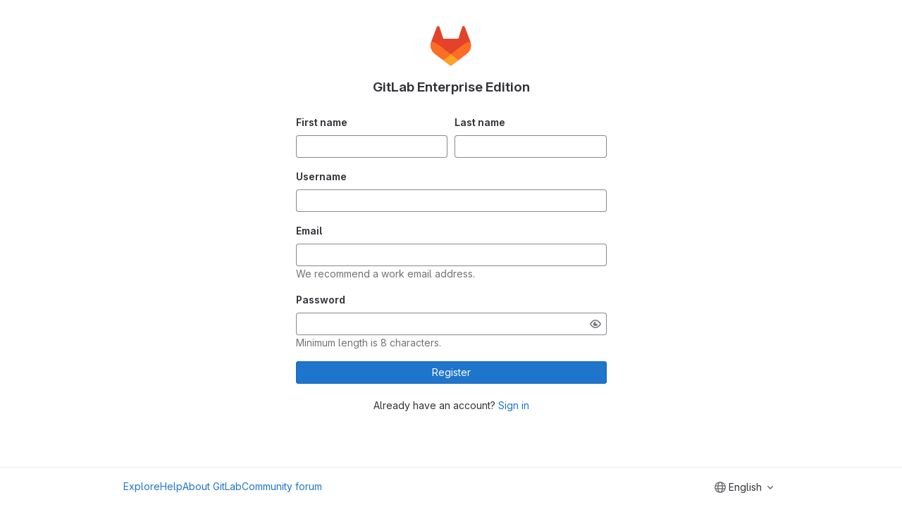

--- FILE ---
content_type: text/html; charset=utf-8
request_url: https://gitlab.timentask.com/users/sign_up
body_size: 4658
content:
<!DOCTYPE html>
<html class="html-devise-layout ui-light-gray" lang="en">
<head prefix="og: http://ogp.me/ns#">
<meta charset="utf-8">
<meta content="IE=edge" http-equiv="X-UA-Compatible">
<meta content="width=device-width, initial-scale=1" name="viewport">
<title>Sign up · GitLab</title>
<script>
//<![CDATA[
window.gon={};gon.api_version="v4";gon.default_avatar_url="https://gitlab.timentask.com/assets/no_avatar-849f9c04a3a0d0cea2424ae97b27447dc64a7dbfae83c036c45b403392f0e8ba.png";gon.max_file_size=100;gon.asset_host=null;gon.webpack_public_path="/assets/webpack/";gon.relative_url_root="";gon.user_color_scheme="white";gon.markdown_surround_selection=null;gon.markdown_automatic_lists=null;gon.math_rendering_limits_enabled=true;gon.recaptcha_api_server_url="https://www.recaptcha.net/recaptcha/api.js";gon.recaptcha_sitekey=null;gon.gitlab_url="https://gitlab.timentask.com";gon.revision="1242b447720";gon.feature_category="instance_resiliency";gon.gitlab_logo="/assets/gitlab_logo-2957169c8ef64c58616a1ac3f4fc626e8a35ce4eb3ed31bb0d873712f2a041a0.png";gon.secure=true;gon.sprite_icons="/assets/icons-1563760c6022424ca5187159258484be0c106b044e5e5a1b4f0be7a10cd6c90f.svg";gon.sprite_file_icons="/assets/file_icons/file_icons-7cd3d6c3b29a6d972895f36472978a4b5adb4b37f9b5d0716a380e82389f7e0e.svg";gon.emoji_sprites_css_path="/assets/emoji_sprites-e1b1ba2d7a86a445dcb1110d1b6e7dd0200ecaa993a445df77a07537dbf8f475.css";gon.gridstack_css_path="/assets/lazy_bundles/gridstack-ff1d6ec7af9347a238856714421a749ddd3be71578bfd624fe2bc7fe23f6d35b.css";gon.test_env=false;gon.disable_animations=false;gon.suggested_label_colors={"#cc338b":"Magenta-pink","#dc143c":"Crimson","#c21e56":"Rose red","#cd5b45":"Dark coral","#ed9121":"Carrot orange","#eee600":"Titanium yellow","#009966":"Green-cyan","#8fbc8f":"Dark sea green","#6699cc":"Blue-gray","#e6e6fa":"Lavender","#9400d3":"Dark violet","#330066":"Deep violet","#36454f":"Charcoal grey","#808080":"Gray"};gon.first_day_of_week=0;gon.time_display_relative=true;gon.time_display_format=0;gon.ee=true;gon.jh=false;gon.dot_com=false;gon.uf_error_prefix="UF";gon.pat_prefix="glpat-";gon.keyboard_shortcuts_enabled=true;gon.diagramsnet_url="https://embed.diagrams.net";gon.features={"usageDataApi":true,"securityAutoFix":false,"sourceEditorToolbar":false,"vscodeWebIde":true,"keyContactsManagement":false,"removeMonitorMetrics":true,"customEmoji":true,"encodingLogsTree":false,"groupUserSaml":false,"duoChatCallout":true,"arkoseLabsSignupChallenge":false};gon.roadmap_epics_limit=1000;
//]]>
</script>





<link rel="stylesheet" href="/assets/application-aecafb937628c9745dc285b2cb2c41d8a57846c934c2168b0cfec35b3d44e51f.css" media="all" />
<link rel="stylesheet" href="/assets/page_bundles/signup-fc51d8d1dd211ff9265824ccaa2ebcfefe8289ac542c7af11c6a1998dea1cde1.css" media="all" /><link rel="stylesheet" href="/assets/page_bundles/login-51807a8d72315dafea82442f532ed1f9a4d7b3df9f5157dde57c01f27e108338.css" media="all" />
<link rel="stylesheet" href="/assets/application_utilities-a3a6a0c210fab7b8f8237b16134485da1bf5a98097325a65685ef93b30a97976.css" media="all" />


<link rel="stylesheet" href="/assets/fonts-115c4704cb8c77e2fdf3fd0243eebf164e2e9b54bbab7bf6a4c14868b865ddf8.css" media="all" />
<link rel="stylesheet" href="/assets/highlight/themes/white-1b0806cb2775fab529e835804dfb351a11dd641f48d830a28b4b37882174cc0c.css" media="all" />


<link rel="preload" href="/assets/application_utilities-a3a6a0c210fab7b8f8237b16134485da1bf5a98097325a65685ef93b30a97976.css" as="style" type="text/css">
<link rel="preload" href="/assets/application-aecafb937628c9745dc285b2cb2c41d8a57846c934c2168b0cfec35b3d44e51f.css" as="style" type="text/css">
<link rel="preload" href="/assets/highlight/themes/white-1b0806cb2775fab529e835804dfb351a11dd641f48d830a28b4b37882174cc0c.css" as="style" type="text/css">








<script src="/assets/webpack/runtime.aec53e8d.bundle.js" defer="defer"></script>
<script src="/assets/webpack/main.7df63738.chunk.js" defer="defer"></script>
<script src="/assets/webpack/commons-pages.search.show-super_sidebar.d8ab0442.chunk.js" defer="defer"></script>
<script src="/assets/webpack/super_sidebar.c2a8ca66.chunk.js" defer="defer"></script>
<script src="/assets/webpack/commons-pages.registrations.new-pages.trial_registrations.new-pages.users.identity_verification-page-828fa626.d0714b48.chunk.js" defer="defer"></script>
<script src="/assets/webpack/commons-pages.registrations.new-pages.sessions.new-pages.trial_registrations.new.22e543dc.chunk.js" defer="defer"></script>
<script src="/assets/webpack/commons-pages.registrations.new-pages.trial_registrations.new.ce8266b1.chunk.js" defer="defer"></script>
<script src="/assets/webpack/pages.registrations.new.398b94b0.chunk.js" defer="defer"></script>
<meta content="object" property="og:type">
<meta content="GitLab" property="og:site_name">
<meta content="Sign up · GitLab" property="og:title">
<meta content="Join GitLab today! You and your team can plan, build, and ship secure code all in one application. Get started here for free!" property="og:description">
<meta content="https://gitlab.timentask.com/assets/twitter_card-570ddb06edf56a2312253c5872489847a0f385112ddbcd71ccfa1570febab5d2.jpg" property="og:image">
<meta content="64" property="og:image:width">
<meta content="64" property="og:image:height">
<meta content="https://gitlab.timentask.com/users/sign_up" property="og:url">
<meta content="summary" property="twitter:card">
<meta content="Sign up · GitLab" property="twitter:title">
<meta content="Join GitLab today! You and your team can plan, build, and ship secure code all in one application. Get started here for free!" property="twitter:description">
<meta content="https://gitlab.timentask.com/assets/twitter_card-570ddb06edf56a2312253c5872489847a0f385112ddbcd71ccfa1570febab5d2.jpg" property="twitter:image">

<meta name="csrf-param" content="authenticity_token" />
<meta name="csrf-token" content="BW2czSYndab_9vK3BT8XvvGFj-UjSJVSb7Uu0Ks4apvyNLxMKhxz_AkNrqBBWFwOEKzHr0Lz5a9ieMyLRlpkoQ" />
<meta name="csp-nonce" />
<meta name="action-cable-url" content="/-/cable" />
<link href="/-/manifest.json" rel="manifest">
<link rel="icon" type="image/png" href="/assets/favicon-72a2cad5025aa931d6ea56c3201d1f18e68a8cd39788c7c80d5b2b82aa5143ef.png" id="favicon" data-original-href="/assets/favicon-72a2cad5025aa931d6ea56c3201d1f18e68a8cd39788c7c80d5b2b82aa5143ef.png" />
<link rel="apple-touch-icon" type="image/x-icon" href="/assets/apple-touch-icon-b049d4bc0dd9626f31db825d61880737befc7835982586d015bded10b4435460.png" />
<link href="/search/opensearch.xml" rel="search" title="Search GitLab" type="application/opensearchdescription+xml">




<meta content="Join GitLab today! You and your team can plan, build, and ship secure code all in one application. Get started here for free!" name="description">
<meta content="#ececef" name="theme-color">
</head>

<body class="gl-h-full login-page navless [] gl-browser-chrome gl-platform-mac" data-page="registrations:new" data-testid="login-page">

<script>
//<![CDATA[
gl = window.gl || {};
gl.client = {"isChrome":true,"isMac":true};


//]]>
</script>

<div class="gl-h-full borderless gl-display-flex gl-flex-wrap">
<div class="container gl-align-self-center">
<div class="content">
<div class="flash-container flash-container-page sticky" data-testid="flash-container">
<div id="js-global-alerts"></div>
</div>

<div class="mt-3">
<div class="col-sm-12 gl-text-center">
<img alt="GitLab Enterprise Edition" class="gl-visibility-hidden gl-h-10 js-portrait-logo-detection lazy" data-src="/assets/logo-911de323fa0def29aaf817fca33916653fc92f3ff31647ac41d2c39bbe243edb.svg" src="[data-uri]" />
<h1 class="mb-3 gl-font-size-h2">
GitLab Enterprise Edition
</h1>
</div>
</div>
<div class="mb-3">
<div class="gl-w-full gl-sm-w-half gl-ml-auto gl-mr-auto bar">

<div class="signup-page">
<div class="gl-mb-3 gl-p-4">

<form data-testid="signup-form" class="gl-show-field-errors js-arkose-labs-form" id="new_new_user" aria-live="assertive" action="/users" accept-charset="UTF-8" method="post"><input type="hidden" name="authenticity_token" value="u1pphfpCxBDrxEymmwuHSF6GqJ7eFPDwTRAZKz6ra15MA0kE9nnCSh0_ELHfbMz4v6_g1L-vgA1A3ftw08llZA" autocomplete="off" /><div class="devise-errors">

</div>
<div class="name form-row">
<div class="col form-group">
<label for="new_user_first_name">First name</label>
<input class="form-control gl-form-input top js-block-emoji js-validate-length" data-max-length="127" data-max-length-message="First name is too long (maximum is 127 characters)." data-testid="new-user-first-name-field" required="required" title="This field is required." type="text" name="new_user[first_name]" id="new_user_first_name" />
</div>
<div class="col form-group">
<label for="new_user_last_name">Last name</label>
<input class="form-control gl-form-input top js-block-emoji js-validate-length" data-max-length="127" data-max-length-message="Last name is too long (maximum is 127 characters)." data-testid="new-user-last-name-field" required="required" title="This field is required." type="text" name="new_user[last_name]" id="new_user_last_name" />
</div>
</div>
<div class="username form-group">
<label for="new_user_username">Username</label>
<input class="form-control gl-form-input middle js-block-emoji js-validate-length js-validate-username" data-min-length="2" data-min-length-message="Username is too short (minimum is 2 characters)." data-max-length="255" data-max-length-message="Username is too long (maximum is 255 characters)." data-testid="new-user-username-field" pattern="[a-zA-Z0-9_\.][a-zA-Z0-9_\-\.]{0,254}[a-zA-Z0-9_\-]|[a-zA-Z0-9_]" required="required" title="Please create a username with only alphanumeric characters." type="text" name="new_user[username]" id="new_user_username" />
<p class="validation-error gl-text-red-500 gl-field-error-ignore gl-mt-2 field-validation hide">Username is already taken.</p>
<p class="validation-success gl-text-green-600 gl-field-error-ignore gl-mt-2 field-validation hide">Username is available.</p>
<p class="validation-pending gl-field-error-ignore gl-mt-2 field-validation hide">Checking username availability...</p>
</div>
<div class="form-group">
<label for="new_user_email">Email</label>
<input class="form-control gl-form-input middle js-validate-email" data-testid="new-user-email-field" required="required" title="Please provide a valid email address." type="email" value="" name="new_user[email]" id="new_user_email" />
<p class="validation-hint gl-field-hint text-secondary">We recommend a work email address.</p>
<p class="validation-warning gl-field-error-ignore text-secondary hide">This email address does not look right, are you sure you typed it correctly?</p>

</div>
<div class="form-group gl-mb-5">
<label for="new_user_password">Password</label>
<input class="form-control gl-form-input js-password" data-autocomplete="new-password" data-id="new_user_password" data-minimum-password-length="8" data-name="new_user[password]" data-testid="new-user-password-field" data-title="Minimum length is 8 characters.">
<p class="gl-field-hint-valid text-secondary">Minimum length is 8 characters.</p>

</div>

<div class="form-group">
</div>
<button data-testid="new-user-register-button" type="submit" class="gl-button btn btn-block btn-md btn-confirm "><span class="gl-button-text">
Register

</span>

</button>
</form>

</div>

<p class="gl-text-center">
<span class="light">
Already have an account?
<a href="/users/sign_in?redirect_to_referer=yes">Sign in</a>
</span>
</p>

</div>

</div>
</div>
</div>
</div>
<div class="footer-container gl-w-full gl-align-self-end">
<hr class="gl-m-0">
<div class="container gl-py-5 gl-display-flex gl-justify-content-space-between">
<div class="gl-display-flex gl-gap-5 gl-flex-wrap">
<a href="/explore">Explore</a>
<a href="/help">Help</a>
<a href="https://about.gitlab.com">About GitLab</a>
<a target="_blank" class="text-nowrap" rel="noopener noreferrer" href="https://forum.gitlab.com">Community forum</a>
</div>
<div class="js-language-switcher" data-locales="[{&quot;value&quot;:&quot;en&quot;,&quot;percentage&quot;:100,&quot;text&quot;:&quot;English&quot;},{&quot;value&quot;:&quot;zh_TW&quot;,&quot;percentage&quot;:97,&quot;text&quot;:&quot;繁體中文 (台灣)&quot;},{&quot;value&quot;:&quot;zh_CN&quot;,&quot;percentage&quot;:97,&quot;text&quot;:&quot;简体中文&quot;},{&quot;value&quot;:&quot;fr&quot;,&quot;percentage&quot;:97,&quot;text&quot;:&quot;français&quot;},{&quot;value&quot;:&quot;ja&quot;,&quot;percentage&quot;:94,&quot;text&quot;:&quot;日本語&quot;},{&quot;value&quot;:&quot;de&quot;,&quot;percentage&quot;:93,&quot;text&quot;:&quot;Deutsch&quot;}]"></div>

</div>
</div>


</div>
</body>
</html>


--- FILE ---
content_type: text/css; charset=utf-8
request_url: https://gitlab.timentask.com/assets/page_bundles/signup-fc51d8d1dd211ff9265824ccaa2ebcfefe8289ac542c7af11c6a1998dea1cde1.css
body_size: 294
content:
@keyframes blinking-dot{0%{opacity:1}25%{opacity:0.4}75%{opacity:0.4}100%{opacity:1}}@keyframes gl-spinner-rotate{0%{transform:rotate(0)}100%{transform:rotate(360deg)}}@keyframes gl-keyframes-skeleton-loader{0%{background-position-x:-32rem}100%{background-position-x:32rem}}.signup-page .devise-errors h2{font-size:0.875rem;color:var(--red-700, #ae1800)}.signup-page .omniauth-divider::before,.signup-page .omniauth-divider::after{content:'';flex:1;border-bottom:1px solid var(--gray-100, #dcdcde);margin:24px 0}.signup-page .omniauth-divider::before{margin-right:16px}.signup-page .omniauth-divider::after{margin-left:16px}.signup-page .decline-page{width:350px}.edit-profile{max-width:460px}body.with-system-footer .footer-container{padding-bottom:16px}


--- FILE ---
content_type: text/css; charset=utf-8
request_url: https://gitlab.timentask.com/assets/page_bundles/login-51807a8d72315dafea82442f532ed1f9a4d7b3df9f5157dde57c01f27e108338.css
body_size: 705
content:
@keyframes blinking-dot{0%{opacity:1}25%{opacity:0.4}75%{opacity:0.4}100%{opacity:1}}@keyframes gl-spinner-rotate{0%{transform:rotate(0)}100%{transform:rotate(360deg)}}@keyframes gl-keyframes-skeleton-loader{0%{background-position-x:-32rem}100%{background-position-x:32rem}}.login-page .container{max-width:960px}.login-page .navbar-gitlab .container{max-width:none}.login-page .flash-container{margin-bottom:16px;position:relative;top:8px}.login-page .borderless .login-box{box-shadow:none}.login-page .g-recaptcha>div{margin-left:auto;margin-right:auto}.login-page .new-session-tabs{display:flex;box-shadow:0 0 0 1px #dcdcde;border-top-right-radius:4px;border-top-left-radius:4px}.login-page .new-session-tabs.nav-links-unboxed{border-color:transparent;box-shadow:none}.login-page .new-session-tabs.nav-links-unboxed .nav-item{border-left:0;border-right:0;border-bottom:1px solid #dcdcde;background-color:transparent}.login-page .new-session-tabs li{flex:1;text-align:center;border-left:1px solid #dcdcde}.login-page .new-session-tabs li:first-of-type{border-left:0;border-top-left-radius:4px}.login-page .new-session-tabs li:last-of-type{border-top-right-radius:4px}.login-page .new-session-tabs li:not(.active){background-color:#fbfafd}.login-page .new-session-tabs li a{width:100%;font-size:18px}.login-page .new-session-tabs li.active>a{cursor:default}.login-page input[type='submit']{margin-bottom:0;display:block;width:100%}.login-page .devise-errors h2{margin-top:0;font-size:14px;color:#ae1800}.login-page .omniauth-divider::before,.login-page .omniauth-divider::after{content:'';flex:1;border-bottom:1px solid var(--gray-100, #dcdcde);margin:24px 0}.login-page .omniauth-divider::before{margin-right:16px}.login-page .omniauth-divider::after{margin-left:16px}@media (max-width: 575.98px){.login-page .col-md-5.float-right{float:none !important;margin-bottom:45px}}.html-devise-layout{margin:0;padding:0;height:100%}.html-devise-layout body.with-system-header{padding-top:16px}.html-devise-layout body.with-system-footer .footer-container{padding-bottom:16px}@media (max-width: 767.98px){.sm-bg-gray{background-color:#fbfafd}.gl-dark .sm-bg-gray{background-color:var(--gray-100)}}


--- FILE ---
content_type: text/javascript; charset=utf-8
request_url: https://gitlab.timentask.com/assets/webpack/runtime.aec53e8d.bundle.js
body_size: 8779
content:
!function(e){function a(a){for(var d,t,r=a[0],o=a[1],n=a[2],h=a[3]||[],s=0,p=[];s<r.length;s++)t=r[s],Object.prototype.hasOwnProperty.call(f,t)&&f[t]&&p.push(f[t][0]),f[t]=0;for(d in o)Object.prototype.hasOwnProperty.call(o,d)&&(e[d]=o[d]);for(i&&i(a),b.push.apply(b,h);p.length;)p.shift()();return l.push.apply(l,n||[]),c()}function c(){for(var e,a=0;a<l.length;a++){for(var c=l[a],d=!0,o=1;o<c.length;o++){var n=c[o];0!==f[n]&&(d=!1)}d&&(l.splice(a--,1),e=r(r.s=c[0]))}return 0===l.length&&(b.forEach((function(e){if(void 0===f[e]){f[e]=null;var a=document.createElement("link");r.nc&&a.setAttribute("nonce",r.nc),a.rel="prefetch",a.as="script",a.href=t(e),document.head.appendChild(a)}})),b.length=0),e}var d={},f={1:0},l=[],b=[];function t(e){return r.p+""+({3:"commons-initGFMInput-pages.admin.abuse_reports.show-pages.admin.topics.edit-pages.admin.topics.new-p-30ec168c",10:"echarts",28:"monaco",35:"commons-init_hand_raise_lead_button-pages.admin.code_suggestions-pages.groups.security.discover.show-c17b3705",41:"commons-SourceEditor-pages.ide.index-pages.projects.ci.lints.show-pages.projects.ci.pipeline_editor.-76c895d8",85:"commons-createComplianceFrameworksTableApp-pages.groups.security.compliance_dashboards-pages.groups.-bba7238f",187:"commons-pages.projects.blob.show-pages.projects.tree.show-treeList",200:"vendors-initGFMInput-statusModalBundle-wiki_edit",293:"prosemirror",294:"treeList",295:"vendors-SourceEditor-policy_yaml_editor",296:"vendors-ide_runtime-shortcutsBundle",297:"vendors-init_hand_raise_lead_button-statusModalBundle",334:"IntegrationSectionAppleAppStore",335:"IntegrationSectionGooglePlay",336:"IssuablePopoverBundle",337:"SourceEditor",338:"activitiesList",340:"bootstrapModal",341:"commitBoxPipelineMiniGraph",342:"container_registry_components",343:"content_editor",344:"createComplianceFrameworksTableApp",345:"csv_viewer",347:"design_management",348:"gfm_copy_extra",349:"gfm_json_table",350:"global_search_modal",351:"harbor_registry_components",352:"hello",353:"hl-abnf",354:"hl-accesslog",355:"hl-actionscript",356:"hl-ada",357:"hl-angelscript",358:"hl-apache",359:"hl-applescript",360:"hl-arcade",361:"hl-arduino",362:"hl-armasm",363:"hl-asciidoc",364:"hl-aspectj",365:"hl-autohotkey",366:"hl-autoit",367:"hl-avrasm",368:"hl-awk",369:"hl-axapta",370:"hl-bash",371:"hl-basic",372:"hl-bnf",373:"hl-brainfuck",374:"hl-c",375:"hl-cal",376:"hl-capnproto",377:"hl-ceylon",378:"hl-clean",379:"hl-clojure",380:"hl-clojure-repl",381:"hl-cmake",382:"hl-codeowners",383:"hl-coffeescript",384:"hl-coq",385:"hl-cos",386:"hl-cpp",387:"hl-crmsh",388:"hl-crystal",389:"hl-csharp",390:"hl-csp",391:"hl-css",392:"hl-d",393:"hl-dart",394:"hl-delphi",395:"hl-diff",396:"hl-django",397:"hl-dns",398:"hl-dockerfile",399:"hl-dos",400:"hl-dsconfig",401:"hl-dts",402:"hl-dust",403:"hl-ebnf",404:"hl-elixir",405:"hl-elm",406:"hl-erb",407:"hl-erlang",408:"hl-erlang-repl",409:"hl-excel",410:"hl-fix",411:"hl-flix",412:"hl-fortran",413:"hl-fsharp",414:"hl-gams",415:"hl-gauss",416:"hl-gcode",417:"hl-gherkin",418:"hl-glsl",419:"hl-go",420:"hl-golo",421:"hl-gradle",422:"hl-groovy",423:"hl-haml",424:"hl-handlebars",425:"hl-haskell",426:"hl-haxe",427:"hl-hsp",428:"hl-http",429:"hl-hy",430:"hl-inform7",431:"hl-ini",432:"hl-irpf90",433:"hl-java",434:"hl-javascript",435:"hl-jboss-cli",436:"hl-json",437:"hl-julia",438:"hl-julia-repl",439:"hl-kotlin",440:"hl-lasso",441:"hl-latex",442:"hl-ldif",443:"hl-leaf",444:"hl-less",445:"hl-lisp",446:"hl-livecodeserver",447:"hl-livescript",448:"hl-llvm",449:"hl-lsl",450:"hl-lua",451:"hl-makefile",452:"hl-markdown",453:"hl-matlab",454:"hl-mel",455:"hl-mercury",456:"hl-mipsasm",457:"hl-mizar",458:"hl-mojolicious",459:"hl-monkey",460:"hl-moonscript",461:"hl-n1ql",462:"hl-nestedtext",463:"hl-nginx",464:"hl-nim",465:"hl-nix",466:"hl-node-repl",467:"hl-nsis",468:"hl-objectivec",469:"hl-ocaml",470:"hl-openscad",471:"hl-oxygene",472:"hl-parser3",473:"hl-perl",474:"hl-pf",475:"hl-pgsql",476:"hl-php",477:"hl-php-template",478:"hl-plaintext",479:"hl-pony",480:"hl-powershell",481:"hl-processing",482:"hl-profile",483:"hl-prolog",484:"hl-properties",485:"hl-protobuf",486:"hl-puppet",487:"hl-purebasic",488:"hl-python",489:"hl-python-repl",490:"hl-q",491:"hl-qml",492:"hl-r",493:"hl-reasonml",494:"hl-rib",495:"hl-roboconf",496:"hl-routeros",497:"hl-rsl",498:"hl-ruby",499:"hl-ruleslanguage",500:"hl-rust",501:"hl-sas",502:"hl-scala",503:"hl-scheme",504:"hl-scilab",505:"hl-scss",506:"hl-shell",507:"hl-smali",508:"hl-smalltalk",509:"hl-sml",510:"hl-sql",511:"hl-stan",512:"hl-stata",513:"hl-step21",514:"hl-stylus",515:"hl-subunit",516:"hl-svelte",517:"hl-swift",518:"hl-taggerscript",519:"hl-tap",520:"hl-tcl",521:"hl-thrift",522:"hl-tp",523:"hl-twig",524:"hl-typescript",525:"hl-vala",526:"hl-vbnet",527:"hl-vbscript",528:"hl-vbscript-html",529:"hl-verilog",530:"hl-vhdl",531:"hl-vim",532:"hl-wasm",533:"hl-wren",534:"hl-x86asm",535:"hl-xl",536:"hl-xml",537:"hl-xquery",538:"hl-yaml",539:"hl-zephir",540:"ide_runtime",541:"ide_terminal",542:"indexed_db_persistent_storage",543:"initGFMInput",544:"initInviteMembersModal",545:"initInviteMembersTrigger",546:"init_hand_raise_lead_button",547:"init_qrtly_reconciliation_alert",548:"integrationJiraAuthFields",549:"integrationSectionConfiguration",550:"integrationSectionConnection",551:"integrationSectionJiraIssues",552:"integrationSectionJiraTrigger",553:"integrationSectionTrigger",555:"katex",557:"mergeChecksApp",558:"mountGroupApprovalSettings",559:"notebook_viewer",560:"openapi_viewer",1041:"pdf_viewer",1043:"policy_yaml_editor",1047:"search_settings",1049:"shortcutsBundle",1050:"sketch_viewer",1051:"statusModalBundle",1052:"stl_viewer",1055:"userCallOut",1056:"vendors-content_editor",1057:"vendors-createComplianceFrameworksTableApp",1058:"vendors-design_management",1059:"vendors-global_search_modal",1060:"vendors-hl-1c",1061:"vendors-hl-gml",1062:"vendors-hl-isbl",1063:"vendors-hl-mathematica",1064:"vendors-hl-maxima",1065:"vendors-hl-sqf",1066:"vendors-ide_runtime",1067:"vendors-ide_terminal",1068:"vendors-indexed_db_persistent_storage",1069:"vendors-initGFMInput",1070:"vendors-init_hand_raise_lead_button",1071:"vendors-mountGroupApprovalSettings",1072:"vendors-openapi",1073:"vendors-stl_viewer",1074:"vendors-treeList",1075:"vendors-whatsNewApp",1076:"whatsNewApp",1077:"wiki_edit"}[e]||e)+"."+{3:"2382daf4",10:"85a66590",11:"fd813ff0",14:"a4a4ac90",15:"1e070b86",21:"28726bf6",22:"1e1c0d7e",28:"d2491f80",29:"9a8bef0e",35:"b9353357",37:"a7aaf5ac",38:"dd243796",39:"d216a807",40:"e06285fb",41:"84f785c8",52:"f19e11bb",56:"a755c95d",61:"7e63eb68",70:"ab7edfa2",71:"27f5b869",72:"719ff086",83:"6e7efedd",84:"5ab3d36e",85:"5941c8fb",105:"3162fca9",106:"fd14d032",107:"51fe6c10",108:"cf08c4e4",109:"c4006679",110:"fcd1ed51",111:"11a1921f",123:"fa9c7762",124:"994815d4",125:"fcb5752f",126:"d392227c",152:"e073366f",153:"8e418731",154:"bb66c4ce",155:"2f90092e",187:"400047d3",200:"ed220002",201:"2667e706",202:"80890906",203:"7152147a",204:"05f1a0ad",205:"cad6d031",206:"027f79cb",207:"ad431b72",208:"7ab6eded",209:"d2623cb3",293:"a23c100f",294:"352c7224",295:"5f94610b",296:"c27ac3d9",297:"ea8ac02c",298:"53b530b9",299:"9b80b69d",300:"52d5fcac",301:"5286a78a",302:"5ccbea6c",303:"ac6acd5c",304:"0a3d221d",305:"2d8d6ab0",306:"9f363cd4",307:"84bd05f2",308:"2df7604f",309:"a32af40c",310:"b06ccd24",311:"ac41dbb5",312:"ee4b0516",313:"149d5f53",314:"cb294417",315:"723623fb",316:"91555fe1",317:"73d80d8d",318:"8a99f4c4",319:"7ef4f57c",320:"6e6e7fae",321:"c4ae0820",322:"95f49aa5",323:"3b256475",324:"63619634",325:"47a4c49b",326:"2bc38799",327:"ea437158",328:"e5c8d6c1",329:"5d8d5d42",330:"b90f4167",331:"fd4cf0ca",332:"2e09f07e",333:"aa16822e",334:"08feee85",335:"aa07282c",336:"f6fb22c5",337:"d0411466",338:"584c4f6d",340:"c9f5c90c",341:"9e37bd10",342:"1bf4badd",343:"455fe01a",344:"ce89fefc",345:"d54fd2de",347:"b1e8a34b",348:"7ccbce22",349:"6c890192",350:"407b533f",351:"f3c5aed0",352:"6d12a682",353:"7aea58bf",354:"1a735bb1",355:"e2622b72",356:"86f2cbbf",357:"1a850394",358:"3f1d8990",359:"912f95c3",360:"03aa0b9b",361:"c4e9c334",362:"a922a88c",363:"f0eee0ba",364:"ad5591b6",365:"d1a28c2f",366:"afaa33df",367:"99d7aadb",368:"6e945546",369:"53ac6430",370:"70e98b5c",371:"3ba03c76",372:"ba7f9704",373:"f08b7d9f",374:"aa6081e1",375:"f9c42731",376:"3c4bab99",377:"a3fa559e",378:"a5a94b5c",379:"b3c986e6",380:"691d61a1",381:"a6f8cae5",382:"df266404",383:"448970b9",384:"512aed3c",385:"90537dce",386:"52351b36",387:"4a791e7e",388:"d2f81035",389:"5468fa0d",390:"e4adb685",391:"e06e3b75",392:"65a5e469",393:"ef0a9cae",394:"a4fb1e37",395:"71b29cb8",396:"cb445734",397:"e33d9268",398:"282fab51",399:"debeb883",400:"6a2d1942",401:"3467c376",402:"3413560f",403:"5e37e0b1",404:"d02d5d4e",405:"c1251adc",406:"9172d290",407:"6a6fa0c0",408:"ec1448af",409:"adea2b77",410:"7a144dfd",411:"a0b20f46",412:"8a2ebb81",413:"25d9df1e",414:"9b5de2de",415:"0b922542",416:"c4f89aed",417:"153a2171",418:"62f16334",419:"5b667701",420:"fcd6e60f",421:"8711742f",422:"fe14d1b3",423:"d6ec95a4",424:"d4cd44bd",425:"cdd730f8",426:"f4d7e6e6",427:"e36d2991",428:"d93c5aa1",429:"a0e264ec",430:"15655fa7",431:"fab7ea39",432:"d27ce4de",433:"f4ea4d29",434:"56701b61",435:"c6a84a10",436:"1b401e7c",437:"667f2d2b",438:"239a62b9",439:"3971820c",440:"ae45689e",441:"dc152772",442:"a3d44fbe",443:"1390b81a",444:"93f79723",445:"3c67a39e",446:"ec36ff50",447:"d9d097e1",448:"6f71196c",449:"f7e12d87",450:"1d8fc040",451:"1c3974dc",452:"20754564",453:"10c6d484",454:"24c8f46a",455:"e79361e9",456:"d75701cc",457:"eff11b08",458:"95b3a949",459:"54d8451b",460:"ec5b8c9e",461:"ef0cc103",462:"486c82e2",463:"f913f9e6",464:"a5a15a99",465:"3c5ad6dc",466:"916e72d0",467:"bff00249",468:"2e86c020",469:"b5fba16d",470:"6dd9bf39",471:"ae523839",472:"6b986e68",473:"cdc3ef0f",474:"6aec00da",475:"bbe09aec",476:"3059f9c1",477:"3cf731dd",478:"a4b846de",479:"0f7a86e8",480:"84402588",481:"fa75eafc",482:"2a7482e7",483:"9a70c6a9",484:"34b0aa00",485:"4de3d298",486:"becf77c8",487:"148ca346",488:"074b18ae",489:"672b606e",490:"3563a2fd",491:"e29b9498",492:"6dc7a7bb",493:"09dafe9a",494:"956ea269",495:"3963c0e0",496:"3fdc8d33",497:"baa0ce1c",498:"58fdabf4",499:"ef33b084",500:"bf321d3f",501:"7ef7d603",502:"c6c4c5f1",503:"74bfc4f5",504:"5f0699a1",505:"c58bb26c",506:"26ebec93",507:"2bf56686",508:"f904251c",509:"0f39a2f9",510:"8bc1d4b2",511:"80a32632",512:"1ac22adb",513:"9e67636e",514:"50c43a3c",515:"20bc6af1",516:"bad4ff36",517:"07918323",518:"9d6a04be",519:"881d2c0d",520:"fe96f4bb",521:"46d856ae",522:"e17c0fe7",523:"a0bea8c0",524:"dd0e342f",525:"ee2d17ae",526:"cd3145ce",527:"43c045d0",528:"80bb8329",529:"fd4ff857",530:"f9d7f3f8",531:"83ff00eb",532:"f1e61744",533:"118fe649",534:"9cacd625",535:"a80c35ea",536:"9695ef09",537:"8247096e",538:"cb1df50e",539:"abe9ed08",540:"5b9132ba",541:"6a1c7771",542:"72eae2b3",543:"acf08f3d",544:"d4102404",545:"67fd8cf8",546:"f4850488",547:"336e137d",548:"aea371b9",549:"4435e724",550:"f906379a",551:"04d403b5",552:"2aedaf1b",553:"5bb5556f",555:"1b392a44",557:"d097d254",558:"db412896",559:"27498f67",560:"56000974",1041:"e22d5198",1043:"0e341c7d",1047:"f88a66db",1049:"40d67c28",1050:"06c9f99a",1051:"a97f540d",1052:"c429d3ce",1055:"4cec7417",1056:"16605005",1057:"2143112d",1058:"f2937dc4",1059:"51e2811f",1060:"c617abe9",1061:"b04d2ad4",1062:"b151ff1d",1063:"cf155377",1064:"6fd10061",1065:"65da015e",1066:"917f3589",1067:"ae27cfa1",1068:"a97e8a6c",1069:"f7fac164",1070:"1db6fdb6",1071:"23b1cc2a",1072:"19dcc2a3",1073:"4c8643e7",1074:"ac485039",1075:"29f794d6",1076:"fb354aaf",1077:"78f62ff1",1078:"07e5cdc9",1079:"20665953",1080:"40cc2953",1081:"59358d9f",1082:"8a711ac7",1083:"93ef9bba",1084:"f05a2d20",1085:"98005610",1086:"36683ff3",1087:"8032d205",1088:"12bf6705",1089:"f34fe017",1090:"fdd3b561",1091:"1d69d60c",1092:"09c40992",1093:"1375723a",1094:"0f825937",1095:"3709e96e",1096:"4092d6d7",1097:"7c098a05",1098:"31bb634f",1099:"190ffde2",1100:"ecb6f1cf",1101:"3b11e7e7",1102:"576c7cca",1103:"d8f28288",1104:"1a71bb3f",1105:"862b2deb",1106:"aaf25397",1107:"ce8af470",1108:"7720d350",1109:"b2c684d7",1110:"f187681f",1111:"0b2035ff",1112:"9c07e620",1113:"adc08f2c",1114:"44371d6c",1115:"d6f193bf",1116:"3509cb28",1117:"8b446755",1118:"4d7f39e2",1119:"49d3ef3e",1120:"d9cf7c72",1121:"60b6c9ff",1122:"8a71c19b",1123:"0381933a",1124:"62195884",1125:"90ae1af0",1126:"c0e8be30",1127:"9806b5b7",1128:"b41815ce",1129:"a3a7a972",1130:"9d3051f7",1131:"8c6ef65f",1132:"fb214ea9",1133:"e421843b",1134:"63df1ee4",1135:"12223ad3",1136:"244efce0",1137:"d838d9f9",1138:"bdd49df7",1139:"13a31b48",1140:"28e34386",1141:"e796e18f",1142:"42fc550b",1143:"560ed094",1144:"c9cfc914",1145:"be1fb582",1146:"02b3f244",1147:"b5a45673",1148:"0c24cc3b",1149:"7d840cb6",1150:"6473d36d",1151:"89658200",1152:"18a4aa47",1153:"6514139f",1154:"eeed3b72",1155:"37964640",1156:"94a90fe9",1157:"a3934cce",1158:"4d24a012",1159:"41fe637a",1160:"2c2e483c",1161:"6fa13ad3",1162:"b7c35728",1163:"20499995",1164:"8e9cc7a7",1165:"7cce4ed5",1166:"cc5e6dc5",1167:"46389a80",1168:"40c4e36c",1169:"4156896a",1170:"36691f7a",1171:"5baf2172",1172:"a42500f8",1173:"b2f5712d",1174:"5f062c64",1175:"644ee6b8",1176:"c9b3d8f5",1177:"8b198feb",1178:"a89f6a0d",1179:"f9923a9d",1180:"16cbb74a",1181:"d92eea34",1182:"14a973aa",1183:"6996c716",1184:"94c7cb8a",1185:"2f614125",1186:"bda8f8e2",1187:"918d324b",1188:"4f37e687",1189:"fe065b41",1190:"76115421",1191:"47476311",1192:"739f65ca",1193:"5c7b5320",1194:"d4222732",1195:"4d0dc708",1196:"d15970a7",1197:"73d256c9",1198:"7d15dd74",1199:"5c993da8",1200:"bdd4f1db",1201:"16d8cdd6",1202:"81a7d864",1203:"afbefc03",1204:"df51d14d",1205:"ff9449ab",1206:"c127e0ec",1207:"65ebcd57",1208:"0587cef6",1209:"2eddd489",1210:"8a3c05b1",1211:"1be27f65",1212:"3b844946",1213:"832abe72",1214:"eb343dca",1215:"fa865b36",1216:"a8e26f53",1217:"cfb79322",1218:"85c545ef",1219:"ffefe31e",1220:"43641f2e",1221:"97ab4b9f",1222:"0b6a67d1",1223:"d7eabed5",1224:"9367b90f",1225:"c67d5d39",1226:"5379efdf",1227:"7b24f59a",1228:"29b3c8a4",1229:"e50a8e56",1230:"941a1d07",1231:"4e0a9fbd",1232:"93538126",1233:"25e656a6",1234:"18c84f38",1235:"5dda9b83",1236:"277c8586",1237:"f6f70e57",1238:"60ca7067",1239:"eb0f30ae",1240:"e980127e",1241:"159f7f2b",1242:"2db27627",1243:"0705cbf1",1244:"0549eeef",1245:"1142d7a9",1246:"8db21acc",1247:"7dbcd213",1248:"2898fd23",1249:"f17cfa4b",1250:"413e9971",1251:"1d6ec26f",1252:"a606f299",1253:"e05322eb",1254:"20927459",1255:"81aa7a9b",1256:"e196718b",1257:"09f5dd25",1258:"4fd3d6b8",1259:"209eb41e",1260:"b7c30696",1261:"42b2e97a",1262:"6ab9cdfa",1263:"32436454",1264:"36bba6b1",1265:"99343799",1266:"290215d2",1267:"7070cc81",1268:"5ed4c204",1269:"d9d4d271",1270:"2a7372e0",1271:"c3dbc238",1272:"4f323b97",1273:"2729a5fe",1274:"237d657c",1275:"915392da",1276:"99d0aeb7",1277:"0e1458f7",1278:"3356b99e",1279:"d073dd7d",1280:"03115a80",1281:"3a8f3bb4",1282:"c3cb7ea4",1283:"21bbbc21",1284:"d1f60f4b",1285:"1fe17572",1286:"a3cc8d34",1287:"6a3df1d1",1288:"e30dd082",1289:"b267bc3d",1290:"fb4ef2d8",1291:"ee235323",1292:"f83ba29c",1293:"d60e0f55",1294:"0b061413",1295:"e8361765",1296:"00a9568b",1297:"8e80cc3c",1298:"751cf61f",1299:"5bac0b03",1300:"cca86df9",1301:"02235c9b",1302:"4c3cdd59",1303:"566a16eb",1304:"97480d20",1305:"28657449",1306:"6310b04d",1307:"14f475b1",1308:"b4b8643f",1309:"df2d0c0e",1310:"dde50f84",1311:"f443dc26",1312:"863d2372",1313:"5879270c",1314:"b8a07adf",1315:"4c2813e7",1316:"c99539ae",1317:"62837d66",1318:"63d70f66",1319:"80092256",1320:"2b5e4616",1321:"88f5821d",1322:"b8e1423b",1323:"07024a52",1324:"3137e421",1325:"5d3df315",1326:"99318680",1327:"7a03e16c",1328:"6e55e41d",1329:"fbc3937b",1330:"d0b68a99",1331:"d029511e",1332:"55afd92d",1333:"2a377451",1334:"5bbf6b07",1335:"82f9adac",1336:"e0424123",1337:"1919cf3a",1338:"6dea75b2",1339:"27ea2443",1340:"a1a4401e",1341:"e68df6b8",1342:"f70db419",1343:"6bc3d060",1344:"0a2faa05",1345:"6b6519ac",1346:"f0795172",1347:"70f1a1bb",1348:"cc8dbef1",1349:"6645bd24",1350:"217715ae",1351:"a701ad19",1352:"627f30c4",1353:"c73261d6",1354:"72dcb1ba",1355:"72471fb8",1356:"3a1fc7fb",1357:"f44f62a3",1358:"495e2394",1359:"f3f9e2de",1360:"b7b209a7",1361:"95258790",1362:"16d7272a",1363:"f4b7d5eb",1364:"acbca7da",1365:"7d430bdf",1366:"a3c2e7ba",1367:"cb5a3d15",1368:"fb0a359c",1369:"748e0709",1370:"30a89bf3",1371:"b5116dc1",1372:"6d814711",1373:"01d5aceb"}[e]+".chunk.js"}function r(a){if(d[a])return d[a].exports;var c=d[a]={i:a,l:!1,exports:{}};return e[a].call(c.exports,c,c.exports,r),c.l=!0,c.exports}r.e=function(e){var a=[],c=f[e];if(0!==c)if(c)a.push(c[2]);else{var d=new Promise((function(a,d){c=f[e]=[a,d]}));a.push(c[2]=d);var l,b=document.createElement("script");b.charset="utf-8",b.timeout=120,r.nc&&b.setAttribute("nonce",r.nc),b.src=t(e);var o=new Error;l=function(a){b.onerror=b.onload=null,clearTimeout(n);var c=f[e];if(0!==c){if(c){var d=a&&("load"===a.type?"missing":a.type),l=a&&a.target&&a.target.src;o.message="Loading chunk "+e+" failed.\n("+d+": "+l+")",o.name="ChunkLoadError",o.type=d,o.request=l,c[1](o)}f[e]=void 0}};var n=setTimeout((function(){l({type:"timeout",target:b})}),12e4);b.onerror=b.onload=l,document.head.appendChild(b)}return Promise.all(a)},r.m=e,r.c=d,r.d=function(e,a,c){r.o(e,a)||Object.defineProperty(e,a,{enumerable:!0,get:c})},r.r=function(e){"undefined"!=typeof Symbol&&Symbol.toStringTag&&Object.defineProperty(e,Symbol.toStringTag,{value:"Module"}),Object.defineProperty(e,"__esModule",{value:!0})},r.t=function(e,a){if(1&a&&(e=r(e)),8&a)return e;if(4&a&&"object"==typeof e&&e&&e.__esModule)return e;var c=Object.create(null);if(r.r(c),Object.defineProperty(c,"default",{enumerable:!0,value:e}),2&a&&"string"!=typeof e)for(var d in e)r.d(c,d,function(a){return e[a]}.bind(null,d));return c},r.n=function(e){var a=e&&e.__esModule?function(){return e.default}:function(){return e};return r.d(a,"a",a),a},r.o=function(e,a){return Object.prototype.hasOwnProperty.call(e,a)},r.p="/assets/webpack/",r.oe=function(e){throw console.error(e),e};var o=this.webpackJsonp=this.webpackJsonp||[],n=o.push.bind(o);o.push=a,o=o.slice();for(var h=0;h<o.length;h++)a(o[h]);var i=n;c()}([]);
//# sourceMappingURL=runtime.aec53e8d.bundle.js.map

--- FILE ---
content_type: text/javascript; charset=utf-8
request_url: https://gitlab.timentask.com/assets/webpack/commons-pages.registrations.new-pages.trial_registrations.new.ce8266b1.chunk.js
body_size: 4612
content:
(this.webpackJsonp=this.webpackJsonp||[]).push([[289],{"8Igx":function(e,t,n){"use strict";n.d(t,"a",(function(){return r}));const r=function(e="",...t){console.error("[gitlab]",e+"\n",...t)}},Ibol:function(e,t,n){"use strict";n.d(t,"a",(function(){return a}));n("ZzK0"),n("z6RN"),n("BzOf");var r=n("KXtm");const s=/[^@\s]+@[^@\s]+\.[^@\s]+/;class a extends r.a{constructor(e={}){var t;super(),t=this;const n=e.container||"";document.querySelectorAll(n+" .js-validate-email").forEach((function(e){return e.addEventListener("keyup",a.eventHandler.bind(t))}))}static eventHandler(e){const t=e.target;a.setMessageVisibility(t,".validation-hint"),a.setMessageVisibility(t,".validation-warning"),a.validateEmailInput(t)}static validateEmailInput(e){const t=e.checkValidity(),n=e.value.match(s);a.setMessageVisibility(e,".validation-warning",t&&!n)}static setMessageVisibility(e,t,n=!1){e.parentElement.querySelector(t).classList.toggle("hide",!n)}}},LdIe:function(e,t,n){"use strict";var r=n("ZfjD"),s=n("Tnqw").every;r({target:"AsyncIterator",proto:!0,real:!0},{every:function(e){return s(this,e)}})},PTOk:function(e,t,n){"use strict";var r=n("ZfjD"),s=n("H81m"),a=n("oaN/"),o=n("70tN"),i=n("re4r");r({target:"Iterator",proto:!0,real:!0},{every:function(e){o(this),a(e);var t=i(this),n=0;return!s(t,(function(t,r){if(!e(t,n++))return r()}),{IS_RECORD:!0,INTERRUPTED:!0}).stopped}})},bKUX:function(e,t,n){"use strict";n("YSE1"),n("z6RN"),n("b+iX"),n("3UXl"),n("iyoE"),n("ZzK0"),n("BzOf");var r={props:{selector:{type:String,required:!0}},mounted(){var e=this;this.disposables=Array.from(document.querySelectorAll(this.selector)).flatMap((function(t){return Object.entries(e.$listeners).map((function([e,n]){return t.addEventListener(e,n),function(){t.removeEventListener(e,n)}}))}))},destroyed(){this.disposables.forEach((function(e){e()}))},render(){var e,t;return null===(e=(t=this.$scopedSlots).default)||void 0===e?void 0:e.call(t)}},s=n("tBpV"),a=Object(s.a)(r,void 0,void 0,!1,null,null,null);t.a=a.exports},bn9B:function(e,t,n){"use strict";n.d(t,"h",(function(){return m})),n.d(t,"i",(function(){return f})),n.d(t,"l",(function(){return h})),n.d(t,"k",(function(){return y})),n.d(t,"j",(function(){return b})),n.d(t,"n",(function(){return w})),n.d(t,"e",(function(){return E})),n.d(t,"m",(function(){return S})),n.d(t,"a",(function(){return g})),n.d(t,"d",(function(){return v})),n.d(t,"f",(function(){return k})),n.d(t,"g",(function(){return L})),n.d(t,"c",(function(){return I})),n.d(t,"b",(function(){return A}));n("v2fZ"),n("ZzK0"),n("z6RN"),n("BzOf");var r=n("iPR/"),s=n("8Igx");const a={"2c92a00d76f0d5060176f2fb0a5029ff":{name:"Premium",id:"0002",price:"228",variant:"SaaS"},"2c92a0ff76f0d5250176f2f8c86f305a":{name:"Ultimate",id:"0001",price:"1188",variant:"SaaS"}},o=function(e,t){const n=a[e];if(!n)return Object(s.a)("Unexpected product sku provided to generateProductInfo"),{};return{...n,brand:"GitLab",category:"DevOps",quantity:t}},i=function(){return Boolean(window.dataLayer)},c=function(e,t={}){if(window.dataLayer)try{window.dataLayer.push({event:e,...t})}catch(e){Object(s.a)("Unexpected error while pushing to dataLayer",e)}},u=function(e,t={}){if(window.dataLayer)try{window.dataLayer.push({ecommerce:null}),window.dataLayer.push({event:e,...t})}catch(e){Object(s.a)("Unexpected error while pushing to dataLayer",e)}},l=function(e,t){return c("accountSubmit",{accountType:e,accountMethod:t})},d=function(e){document.getElementById("new_new_user").addEventListener("submit",(function(){l(e,"form")}))},p=function(e){document.querySelectorAll(".js-track-omni-auth").forEach((function(t){const{provider:n}=t.dataset;t.addEventListener("click",(function(){l(e,n)}))}))},m=function(){i()&&(d("freeThirtyDayTrial"),p("freeThirtyDayTrial"))},f=function(){i()&&(d("standardSignUp"),p("standardSignUp"))},h=function(){i()&&c("saasTrialSubmit")},y=function(){if(!i())return;const e=document.querySelector(".js-saas-trial-group");e&&e.addEventListener("submit",(function(){c("saasTrialGroup")}))},b=function(){if(!i())return;document.querySelectorAll(".js-import-project-btn").forEach((function(e){e.addEventListener("click",(function(){const{platform:t}=e.dataset;c("projectImport",{platform:t})}))}))},w=function(){i()&&c("saasTrialAcceptTerms")},E=function(e,t){if(!i())return;const n=o(e,t);if(0===Object.keys(n).length)return;u("EECCheckout",{ecommerce:{currencyCode:"USD",checkout:{actionField:{step:1},products:[n]}}})},S=function(e){if(!i())return;const t=Object(r.a)(),{paymentOption:n,revenue:s,tax:a,selectedPlan:c,quantity:l}=e,d=o(c,l),p=(null===(m=window.gl.snowplowStandardContext)||void 0===m||null===(m=m.data)||void 0===m?void 0:m.namespace_id)||"not available";var m;if(0===Object.keys(d).length)return;const f={ecommerce:{currencyCode:"USD",purchase:{actionField:{id:t,affiliation:"GitLab",option:n,revenue:s.toString(),tax:a.toString()},products:[{...d,dimension36:p}]}}};u("EECtransactionSuccess",f)},g=function(){i()&&window.dataLayer.push({event:"EECproductAddToCart",ecommerce:{currencyCode:"USD",add:{products:[{name:"CI/CD Minutes",id:"0003",price:"10",brand:"GitLab",category:"DevOps",variant:"add-on",quantity:1}]}}})},v=function(){const e=document.querySelector(".js-buy-additional-minutes");e&&e.addEventListener("click",g)},k=function(){if(!i())return;document.querySelector(".js-groups-projects-form").addEventListener("submit",(function(){c("combinedGroupProjectFormSubmit")}))},L=function(e){i()&&c("aboutYourCompanyFormSubmit",{aboutYourCompanyType:e})},I=function(){if(!i())return;const e=document.querySelector(".js-trial-welcome-btn");null==e||e.addEventListener("click",(function(){c("saasTrialWelcome")}))},A=function(){if(!i())return;const e=document.querySelector(".js-get-started-btn");null==e||e.addEventListener("click",(function(){c("saasTrialContinuousOnboarding")}))}},kslv:function(e,t,n){"use strict";n("byxs");var r=n("ewH8"),s=(n("3UXl"),n("iyoE"),n("LdIe"),n("z6RN"),n("PTOk"),n("s1D3")),a=n("/lV4");const o={PASSWORD_SATISFIED:Object(a.g)("Password|Satisfied"),PASSWORD_NOT_SATISFIED:Object(a.g)("Password|Not satisfied"),PASSWORD_TO_BE_SATISFIED:Object(a.g)("Password|To be satisfied")},i={number:{reg:/\p{N}/u,text:Object(a.g)("Password|requires at least one number")},lowercase:{reg:/\p{Lower}/u,text:Object(a.g)("Password|requires at least one lowercase letter")},uppercase:{reg:/\p{Upper}/u,text:Object(a.g)("Password|requires at least one uppercase letter")},symbol:{reg:/[^\p{N}\p{Upper}\p{Lower}]/u,text:Object(a.g)("Password|requires at least one symbol character")}};var c={components:{GlIcon:s.a},props:{allowNoPassword:{type:Boolean,required:!0},passwordInputElement:{type:Element,required:!0},ruleTypes:{type:Array,required:!0}},data(){return{password:"",submitted:!1,ruleList:this.ruleTypes.map((function(e){return i[e]}))}},computed:{failRequirements(){var e=this;return!this.ruleList.every((function(t){return e.checkValidity(t.reg)}))&&!this.isEmptyPasswordLegal},isEmptyPasswordLegal(){return""===this.password.trim()&&this.allowNoPassword}},mounted(){var e=this;const t=this.passwordInputElement.form;this.passwordInputElement.setAttribute("aria-describedby","password-requirements"),this.passwordInputElement.addEventListener("input",(function(){e.password=e.passwordInputElement.value,e.failRequirements&&e.submitted?e.passwordInputElement.classList.add("password-complexity-error-outline"):e.passwordInputElement.classList.remove("password-complexity-error-outline")})),t.querySelector('[type="submit"]').addEventListener("click",(function(){e.submitted=!0,e.failRequirements&&(e.passwordInputElement.focus(),e.passwordInputElement.classList.add("password-complexity-error-outline"),t.classList.add("show-password-complexity-errors"))})),t.addEventListener("submit",(function(t){e.failRequirements&&(t.preventDefault(),t.stopPropagation())}))},methods:{checkValidity(e){return e.test(this.password)},getAriaLabel(e){return this.checkValidity(e)?o.PASSWORD_SATISFIED:this.submitted?o.PASSWORD_NOT_SATISFIED:o.PASSWORD_TO_BE_SATISFIED},calculateTextClass(e){return{[this.$options.RED_TEXT_CLASS]:this.submitted&&!this.checkValidity(e),[this.$options.GREEN_TEXT_CLASS]:this.checkValidity(e)}}},RED_TEXT_CLASS:"gl-text-red-500",GREEN_TEXT_CLASS:"gl-text-green-500",HIDDEN_ELEMENT_CLASS:"gl-visibility-hidden"},u=n("tBpV"),l=Object(u.a)(c,(function(){var e=this,t=e._self._c;return t("div",{directives:[{name:"show",rawName:"v-show",value:!e.isEmptyPasswordLegal,expression:"!isEmptyPasswordLegal"}],attrs:{"data-testid":"password-requirement-list"}},e._l(e.ruleList,(function(n,r){return t("div",{key:n.text,staticClass:"gl-line-height-28 gl-display-flex gl-align-items-center",attrs:{"aria-live":"polite"}},[t("span",{staticClass:"gl-display-flex gl-align-items-center gl-mr-2 password-status-icon password-status-icon-success",class:{[e.$options.HIDDEN_ELEMENT_CLASS]:!e.checkValidity(n.reg)},attrs:{"data-testid":`password-${e.ruleTypes[r]}-status-icon`,"aria-label":e.getAriaLabel(n.reg)}},[t("gl-icon",{attrs:{name:"check",size:16}})],1),e._v(" "),t("span",{class:e.calculateTextClass(n.reg),attrs:{"data-testid":"password-rule-text"}},[e._v(e._s(n.text))])])})),0)}),[],!1,null,null,null).exports;t.a=function({allowNoPassword:e=!1}={}){const t=document.querySelector(".js-password-complexity-validation"),n=document.querySelector("#js-password-requirements-list");if(!t||!n)return;const s=JSON.parse(n.dataset.ruleTypes);0!==s.length&&new r.default({el:n,name:"PasswordRequirementListRoot",render:n=>n(l,{props:{ruleTypes:s,allowNoPassword:e,passwordInputElement:t}})})}},nbDA:function(e,t,n){"use strict";n.d(t,"b",(function(){return w})),n.d(t,"a",(function(){return E}));var r=n("ewH8"),s=n("o4PY"),a=n.n(s),o=n("8Igx"),i=n("jlnU"),c=n("bKUX"),u=n("wwtC"),l=n("Ef5U"),d={name:"SignUpArkoseApp",components:{DomElementListener:c.a},props:{formSelector:{type:String,required:!0},publicKey:{type:String,required:!0},domain:{type:String,required:!0},dataExchangePayload:{type:String,required:!1,default:void 0}},data:()=>({arkoseLabsIframeShown:!1,arkoseLabsContainerClass:a()(l.a),arkoseToken:"",errorAlert:null,arkoseChallengeBypassed:!1}),async mounted(){try{await this.initArkoseLabs()}catch(e){this.bypassArkoseOnFailure(e)}},methods:{showVerificationError(){let e=l.b;this.arkoseLabsIframeShown&&(e=l.c),this.errorAlert=Object(i.createAlert)({message:e}),window.scrollTo({top:0})},onArkoseLabsIframeShown(){this.arkoseLabsIframeShown=!0},async initArkoseLabs(){const e=await Object(u.a)({publicKey:this.publicKey,domain:this.domain}),t=this.dataExchangePayload,n=t?{data:{blob:t}}:{};e.setConfig({...n,mode:"inline",selector:"."+this.arkoseLabsContainerClass,onShown:this.onArkoseLabsIframeShown,onCompleted:this.passArkoseLabsChallenge,onError:this.bypassArkoseOnFailure})},passArkoseLabsChallenge(e){this.arkoseToken=e.token},bypassArkoseOnFailure(e){Object(o.a)("ArkoseLabs initialization error",e),this.arkoseChallengeBypassed=!0},onSubmit(e){var t;null===(t=this.errorAlert)||void 0===t||t.dismiss(),this.arkoseChallengeBypassed||this.arkoseToken||(this.showVerificationError(),e.preventDefault(),e.stopPropagation())}},VERIFICATION_LOADING_MESSAGE:l.b,VERIFICATION_REQUIRED_MESSAGE:l.c,VERIFICATION_TOKEN_INPUT_NAME:l.d},p=n("tBpV"),m=Object(p.a)(d,(function(){var e=this,t=e._self._c;return t("div",[t("dom-element-listener",{attrs:{selector:e.formSelector},on:{submit:e.onSubmit}}),e._v(" "),t("input",{directives:[{name:"model",rawName:"v-model",value:e.arkoseToken,expression:"arkoseToken"}],attrs:{name:e.$options.VERIFICATION_TOKEN_INPUT_NAME,type:"hidden","data-testid":"arkose-labs-token-input"},domProps:{value:e.arkoseToken},on:{input:function(t){t.target.composing||(e.arkoseToken=t.target.value)}}}),e._v(" "),t("div",{directives:[{name:"show",rawName:"v-show",value:e.arkoseLabsIframeShown,expression:"arkoseLabsIframeShown"}],staticClass:"gl-display-flex gl-justify-content-center",class:e.arkoseLabsContainerClass,attrs:{"data-testid":"arkose-labs-challenge"}})],1)}),[],!1,null,null,null).exports,f=n("F6ad"),h=n("FkSe"),y={name:"IdentityVerificationArkoseApp",csrf:n("Qhxq").a,components:{GlForm:f.a,GlLoadingIcon:h.a},props:{publicKey:{type:String,required:!0},domain:{type:String,required:!0},sessionVerificationPath:{type:String,required:!0}},data:()=>({arkoseLabsIframeShown:!1,arkoseToken:""}),mounted(){this.initArkoseLabs()},methods:{onArkoseLabsIframeShown(){this.arkoseLabsIframeShown=!0},async initArkoseLabs(){(await Object(u.a)({publicKey:this.publicKey,domain:this.domain})).setConfig({mode:"inline",selector:"."+this.$options.CHALLENGE_CONTAINER_CLASS,onShown:this.onArkoseLabsIframeShown,onCompleted:this.passArkoseLabsChallenge})},passArkoseLabsChallenge({token:e}){var t=this;this.arkoseToken=e,this.$nextTick((function(){t.$refs.form.$el.submit()}))}},VERIFICATION_TOKEN_INPUT_NAME:l.d,CHALLENGE_CONTAINER_CLASS:l.a},b=Object(p.a)(y,(function(){var e=this,t=e._self._c;return t("gl-form",{ref:"form",attrs:{action:e.sessionVerificationPath,method:"post","data-testid":"arkose-labs-token-form"}},[t("input",{attrs:{type:"hidden",name:"authenticity_token"},domProps:{value:e.$options.csrf.token}}),e._v(" "),t("input",{attrs:{name:e.$options.VERIFICATION_TOKEN_INPUT_NAME,type:"hidden","data-testid":"arkose-labs-token-input"},domProps:{value:e.arkoseToken}}),e._v(" "),t("div",{staticClass:"gl-display-flex gl-justify-content-center",class:e.$options.CHALLENGE_CONTAINER_CLASS},[e.arkoseLabsIframeShown?e._e():t("gl-loading-icon",{staticClass:"gl-my-4",attrs:{size:"lg"}})],1)])}),[],!1,null,null,null).exports;const w=function(){const e=document.querySelector("#js-arkose-labs-challenge");if(!e)return null;const{apiKey:t,domain:n,dataExchangePayload:s}=e.dataset;return new r.default({el:e,render:e=>e(m,{props:{formSelector:".js-arkose-labs-form",publicKey:t,domain:n,dataExchangePayload:s}})})},E=function(){const e=document.querySelector("#js-arkose-labs-challenge");if(!e)return null;const{apiKey:t,domain:n,sessionVerificationPath:s}=e.dataset;return new r.default({el:e,render:e=>e(b,{props:{publicKey:t,domain:n,sessionVerificationPath:s}})})}}}]);
//# sourceMappingURL=commons-pages.registrations.new-pages.trial_registrations.new.ce8266b1.chunk.js.map

--- FILE ---
content_type: text/javascript; charset=utf-8
request_url: https://gitlab.timentask.com/assets/webpack/pages.registrations.new.398b94b0.chunk.js
body_size: 3074
content:
(this.webpackJsonp=this.webpackJsonp||[]).push([[1009],{310:function(t,e,i){i("HVBj"),t.exports=i("euKw")},LLbv:function(t,e,i){"use strict";i.d(e,"a",(function(){return I}));var r=i("0zRR"),n=i("MtBe"),a=i("h3Ey"),o=i("TjC/"),l=i("8ENL"),s=i("t8l0"),c=i("EGUT"),u=i("qTlp"),d=i("tTwu"),b=i("BrvI"),p=i("NSGy"),f=i("Ddgg"),g=i("7bmO"),m=i("aM4G"),v=i("RhHz");function h(t,e){var i=Object.keys(t);if(Object.getOwnPropertySymbols){var r=Object.getOwnPropertySymbols(t);e&&(r=r.filter((function(e){return Object.getOwnPropertyDescriptor(t,e).enumerable}))),i.push.apply(i,r)}return i}function y(t){for(var e=1;e<arguments.length;e++){var i=null!=arguments[e]?arguments[e]:{};e%2?h(Object(i),!0).forEach((function(e){O(t,e,i[e])})):Object.getOwnPropertyDescriptors?Object.defineProperties(t,Object.getOwnPropertyDescriptors(i)):h(Object(i)).forEach((function(e){Object.defineProperty(t,e,Object.getOwnPropertyDescriptor(i,e))}))}return t}function O(t,e,i){return e in t?Object.defineProperty(t,e,{value:i,enumerable:!0,configurable:!0,writable:!0}):t[e]=i,t}var j="__BV_Tooltip__",w={focus:!0,hover:!0,click:!0,blur:!0,manual:!0},_=/^html$/i,P=/^noninteractive$/i,k=/^nofade$/i,L=/^(auto|top(left|right)?|bottom(left|right)?|left(top|bottom)?|right(top|bottom)?)$/i,$=/^(window|viewport|scrollParent)$/i,C=/^d\d+$/i,S=/^ds\d+$/i,E=/^dh\d+$/i,B=/^o-?\d+$/i,V=/^v-.+$/i,T=/\s+/,q=function(t,e,i){if(n.h){var h=function(t,e){var i={title:void 0,trigger:"",placement:"top",fallbackPlacement:"flip",container:!1,animation:!0,offset:0,id:null,html:!1,interactive:!0,disabled:!1,delay:Object(s.b)(r.lb,"delay",50),boundary:String(Object(s.b)(r.lb,"boundary","scrollParent")),boundaryPadding:Object(f.c)(Object(s.b)(r.lb,"boundaryPadding",5),0),variant:Object(s.b)(r.lb,"variant"),customClass:Object(s.b)(r.lb,"customClass")};if(Object(b.m)(t.value)||Object(b.g)(t.value)||Object(b.e)(t.value)?i.title=t.value:Object(b.j)(t.value)&&(i=y(y({},i),t.value)),Object(b.n)(i.title)){var n=l.d?e.props:(e.data||{}).attrs;i.title=n&&!Object(b.o)(n.title)?n.title:void 0}Object(b.j)(i.delay)||(i.delay={show:Object(f.c)(i.delay,0),hide:Object(f.c)(i.delay,0)}),t.arg&&(i.container="#".concat(t.arg)),Object(g.h)(t.modifiers).forEach((function(t){if(_.test(t))i.html=!0;else if(P.test(t))i.interactive=!1;else if(k.test(t))i.animation=!1;else if(L.test(t))i.placement=t;else if($.test(t))t="scrollparent"===t?"scrollParent":t,i.boundary=t;else if(C.test(t)){var e=Object(f.c)(t.slice(1),0);i.delay.show=e,i.delay.hide=e}else S.test(t)?i.delay.show=Object(f.c)(t.slice(2),0):E.test(t)?i.delay.hide=Object(f.c)(t.slice(2),0):B.test(t)?i.offset=Object(f.c)(t.slice(1),0):V.test(t)&&(i.variant=t.slice(2)||null)}));var a={};return Object(o.b)(i.trigger||"").filter(u.a).join(" ").trim().toLowerCase().split(T).forEach((function(t){w[t]&&(a[t]=!0)})),Object(g.h)(t.modifiers).forEach((function(t){t=t.toLowerCase(),w[t]&&(a[t]=!0)})),i.trigger=Object(g.h)(a).join(" "),"blur"===i.trigger&&(i.trigger="focus"),i.trigger||(i.trigger="hover focus"),i}(e,i);if(!t[j]){var O=Object(d.a)(i,e);t[j]=Object(m.a)(O,v.a,{_scopeId:Object(c.a)(O,void 0)}),t[j].__bv_prev_data__={},t[j].$on(a.M,(function(){Object(b.e)(h.title)&&t[j].updateData({title:h.title(t)})}))}var q={title:h.title,triggers:h.trigger,placement:h.placement,fallbackPlacement:h.fallbackPlacement,variant:h.variant,customClass:h.customClass,container:h.container,boundary:h.boundary,delay:h.delay,offset:h.offset,noFade:!h.animation,id:h.id,interactive:h.interactive,disabled:h.disabled,html:h.html},I=t[j].__bv_prev_data__;if(t[j].__bv_prev_data__=q,!Object(p.a)(q,I)){var D={target:t};Object(g.h)(q).forEach((function(e){q[e]!==I[e]&&(D[e]="title"===e&&Object(b.e)(q[e])?q[e](t):q[e])})),t[j].updateData(D)}}},I={bind:function(t,e,i){q(t,e,i)},componentUpdated:function(t,e,i){Object(l.e)((function(){q(t,e,i)}))},unbind:function(t){!function(t){t[j]&&(t[j].$destroy(),t[j]=null),delete t[j]}(t)}}},PrLL:function(t,e,i){"use strict";var r=i("XCkn"),n=i.n(r),a=i("GTbw"),o=i("XBTk"),l=i("Pyw5"),s=i.n(l);const c={name:"GlFormInput",components:{BFormInput:a.a},inheritAttrs:!1,model:{prop:"value",event:"input"},props:{width:{type:[String,Object],required:!1,default:null,validator:t=>(n()(t)?Object.values(t):[t]).every(t=>Object.values(o.y).includes(t))}},computed:{cssClasses(){if(null===this.width)return[];if(n()(this.width)){const{default:t,...e}=this.width;return[...t?["gl-form-input-"+t]:[],...Object.entries(e).map(t=>{let[e,i]=t;return`gl-${e}-form-input-${i}`})]}return["gl-form-input-"+this.width]},listeners(){var t=this;return{...this.$listeners,input:function(){for(var e=arguments.length,i=new Array(e),r=0;r<e;r++)i[r]=arguments[r];t.$emit("update",...i)},update:function(){for(var e=arguments.length,i=new Array(e),r=0;r<e;r++)i[r]=arguments[r];t.$emit("input",...i)}}}}};const u=s()({render:function(){var t=this.$createElement;return(this._self._c||t)("b-form-input",this._g(this._b({staticClass:"gl-form-input",class:this.cssClasses},"b-form-input",this.$attrs,!1),this.listeners))},staticRenderFns:[]},void 0,c,void 0,!1,void 0,!1,void 0,void 0,void 0);e.a=u},euKw:function(t,e,i){"use strict";i.r(e);var r=i("pqEc"),n=i("SZIZ"),a=i("BQcc"),o=i("Ibol"),l=i("lOo6"),s=i("wDRK"),c=i("ygVz"),u=i("EJYk");new a.a,new n.a,new r.a,new o.a,c.b.enableFormTracking({forms:{allow:["new_user"]}}),Object(l.a)(),Object(s.a)(),Object(u.a)(document.body);var d=i("bn9B"),b=i("kslv"),p=i("nbDA");Object(d.i)(),Object(b.a)(),gon.features.arkoseLabsSignupChallenge&&Object(p.b)()},tTwu:function(t,e,i){"use strict";i.d(e,"a",(function(){return n}));var r=i("8ENL"),n=function(t,e){return r.d?e.instance:t.context}},wDRK:function(t,e,i){"use strict";i.d(e,"a",(function(){return f}));i("ZzK0"),i("z6RN"),i("BzOf");var r=i("ewH8"),n=i("59b1"),a=i("PrLL"),o=i("4lAS"),l=i("LLbv"),s=i("/lV4");const c=Object(s.a)("Show password"),u=Object(s.a)("Hide password");var d={name:"PasswordInput",components:{GlFormInput:a.a,GlButton:o.a},directives:{GlTooltip:l.a},props:{title:{type:String,required:!1,default:null},id:{type:String,required:!1,default:null},minimumPasswordLength:{type:String,required:!1,default:null},testid:{type:String,required:!1,default:null},autocomplete:{type:String,required:!1,default:"current-password"},name:{type:String,required:!0}},data:()=>({isMasked:!0}),computed:{type(){return this.isMasked?"password":"text"},toggleVisibilityLabel(){return this.isMasked?c:u},toggleVisibilityIcon(){return this.isMasked?"eye":"eye-slash"}},methods:{handleToggleVisibilityButtonClick(){this.isMasked=!this.isMasked}}},b=i("tBpV"),p=Object(b.a)(d,(function(){var t=this,e=t._self._c;return e("div",{staticClass:"gl-field-error-anchor input-icon-wrapper"},[e("gl-form-input",{staticClass:"js-password-complexity-validation gl-pr-8!",attrs:{id:t.id,required:"",autocomplete:t.autocomplete,name:t.name,minlength:t.minimumPasswordLength,"data-testid":t.testid,title:t.title,type:t.type}}),t._v(" "),e("gl-button",{directives:[{name:"gl-tooltip",rawName:"v-gl-tooltip",value:t.toggleVisibilityLabel,expression:"toggleVisibilityLabel"}],staticClass:"input-icon-right gl-right-0!",attrs:{category:"tertiary","aria-label":t.toggleVisibilityLabel,icon:t.toggleVisibilityIcon},on:{click:t.handleToggleVisibilityButtonClick}})],1)}),[],!1,null,null,null).exports;const f=function(){document.querySelectorAll(".js-password").forEach((function(t){if(!t)return null;const{form:e}=t,{title:i,id:a,minimumPasswordLength:o,testid:l,autocomplete:s,name:c}=t.dataset;return new r.default({el:t,name:"PasswordInputRoot",render:t=>t(p,{props:{title:i,id:a,minimumPasswordLength:o,testid:l,autocomplete:s,name:c}})}),new n.a(e)}))}}},[[310,1,0,121,197,289]]]);
//# sourceMappingURL=pages.registrations.new.398b94b0.chunk.js.map

--- FILE ---
content_type: text/javascript; charset=utf-8
request_url: https://gitlab.timentask.com/assets/webpack/commons-pages.registrations.new-pages.sessions.new-pages.trial_registrations.new.22e543dc.chunk.js
body_size: 11092
content:
(this.webpackJsonp=this.webpackJsonp||[]).push([[197,107],{"3CjL":function(t,e,n){var i=n("6+df"),o=n("3ftC");t.exports=function(t,e,n){return void 0===n&&(n=e,e=void 0),void 0!==n&&(n=(n=o(n))==n?n:0),void 0!==e&&(e=(e=o(e))==e?e:0),i(o(t),e,n)}},"6+df":function(t,e){t.exports=function(t,e,n){return t==t&&(void 0!==n&&(t=t<=n?t:n),void 0!==e&&(t=t>=e?t:e)),t}},BQcc:function(t,e,n){"use strict";n.d(e,"a",(function(){return u}));var i=n("Tmea"),o=n.n(i),r=(n("ZzK0"),n("z6RN"),n("BzOf"),n("jlnU")),s=n("2ibD"),l=n("/lV4"),a=n("KXtm");const c=gon.relative_url_root;class u extends a.a{constructor(t={}){var e;super(),e=this;const n=t.container||"",i=document.querySelectorAll(n+" .js-validate-username");this.debounceValidateInput=o()((function(t){u.validateUsernameInput(t)}),1e3),i.forEach((function(t){return t.addEventListener("input",e.eventHandler.bind(e))}))}eventHandler(t){const e=t.target;u.resetInputState(e),this.debounceValidateInput(e)}static validateUsernameInput(t){const e=t.value;t.checkValidity()&&e.length>1&&(u.setMessageVisibility(t,".validation-pending"),u.fetchUsernameAvailability(e).then((function(e){u.setInputState(t,!e),u.setMessageVisibility(t,".validation-pending",!1),u.setMessageVisibility(t,e?".validation-error":".validation-success")})).catch((function(){return Object(r.createAlert)({message:Object(l.a)("An error occurred while validating username")})})))}static fetchUsernameAvailability(t){return s.a.get(`${c}/users/${t}/exists`).then((function({data:t}){return t.exists}))}static setMessageVisibility(t,e,n=!0){t.parentElement.querySelector(e).classList.toggle("hide",!n)}static setInputState(t,e=!0){t.classList.toggle("gl-field-success-outline",e),t.classList.toggle("gl-field-error-outline",!e)}static resetInputState(t){u.setMessageVisibility(t,".validation-success",!1),u.setMessageVisibility(t,".validation-error",!1),t.checkValidity()&&t.classList.remove("gl-field-success-outline","gl-field-error-outline")}}},KXtm:function(t,e,n){"use strict";n.d(e,"a",(function(){return i}));class i{constructor(){this.inputDomElement={},this.inputErrorMessage={},this.errorMessage=null,this.invalidInput=null}setValidationStateAndMessage(){this.setValidationMessage();const t=!this.inputDomElement.checkValidity();this.inputDomElement.classList.toggle("gl-field-error-outline",t),this.inputErrorMessage.classList.toggle("hide",!t)}setValidationMessage(){this.invalidInput?(this.inputDomElement.setCustomValidity(this.errorMessage),this.inputErrorMessage.innerHTML=this.errorMessage):this.resetValidationMessage()}resetValidationMessage(){this.inputDomElement.validationMessage===this.errorMessage&&(this.inputDomElement.setCustomValidity(""),this.inputErrorMessage.innerHTML=this.inputDomElement.title)}}},SZIZ:function(t,e,n){"use strict";n.d(e,"a",(function(){return o}));n("ZzK0"),n("z6RN"),n("BzOf");var i=n("KXtm");class o extends i.a{constructor(t={}){var e;super(),e=this;const n=t.container||"";document.querySelectorAll(n+" .js-validate-length").forEach((function(t){return t.addEventListener("input",e.eventHandler.bind(e))}))}eventHandler(t){this.inputDomElement=t.target,this.inputErrorMessage=this.inputDomElement.parentElement.querySelector(".gl-field-error");const{value:e}=this.inputDomElement,{minLength:n,minLengthMessage:i,maxLengthMessage:o,maxLength:r,allowEmpty:s}=this.inputDomElement.dataset;this.invalidInput=!1,function(t,e){return t.length>parseInt(e,10)}(e,r)&&(this.invalidInput=!0,this.errorMessage=o),function(t,e,n){const i="true"!==n||0!==t.length;return t.length<parseInt(e,10)&&i}(e,n,s)&&(this.invalidInput=!0,this.errorMessage=i),this.setValidationStateAndMessage()}}},"V5u/":function(t,e,n){"use strict";n.d(e,"a",(function(){return l})),n.d(e,"b",(function(){return a})),n.d(e,"c",(function(){return c})),n.d(e,"d",(function(){return u})),n.d(e,"e",(function(){return r})),n.d(e,"f",(function(){return p})),n.d(e,"g",(function(){return s})),n.d(e,"h",(function(){return o})),n.d(e,"i",(function(){return i})),n.d(e,"j",(function(){return d})),n.d(e,"k",(function(){return g})),n.d(e,"l",(function(){return h})),n.d(e,"m",(function(){return f}));const i="shown",o="hidden",r="beforeClose",s="focusContent",l="ArrowDown",a="ArrowUp",c="End",u="Enter",d="Home",f="Space",g="absolute",h="fixed",p="gl-new-dropdown-contents"},WrwP:function(t,e,n){"use strict";n.d(e,"a",(function(){return I})),n.d(e,"b",(function(){return P}));var i=n("Xz+w"),o=n("tlyx");function r(t){var e;return(null==(e=t.ownerDocument)?void 0:e.defaultView)||window}function s(t){return r(t).getComputedStyle(t)}function l(t){return t instanceof r(t).Node}function a(t){return l(t)?(t.nodeName||"").toLowerCase():"#document"}function c(t){return t instanceof r(t).HTMLElement}function u(t){return t instanceof r(t).Element}function d(t){return"undefined"!=typeof ShadowRoot&&(t instanceof r(t).ShadowRoot||t instanceof ShadowRoot)}function f(t){const{overflow:e,overflowX:n,overflowY:i,display:o}=s(t);return/auto|scroll|overlay|hidden|clip/.test(e+i+n)&&!["inline","contents"].includes(o)}function g(t){return["table","td","th"].includes(a(t))}function h(t){const e=p(),n=s(t);return"none"!==n.transform||"none"!==n.perspective||!!n.containerType&&"normal"!==n.containerType||!e&&!!n.backdropFilter&&"none"!==n.backdropFilter||!e&&!!n.filter&&"none"!==n.filter||["transform","perspective","filter"].some(t=>(n.willChange||"").includes(t))||["paint","layout","strict","content"].some(t=>(n.contain||"").includes(t))}function p(){return!("undefined"==typeof CSS||!CSS.supports)&&CSS.supports("-webkit-backdrop-filter","none")}function m(t){return["html","body","#document"].includes(a(t))}const b=Math.min,y=Math.max,v=Math.round,w=Math.floor,x=t=>({x:t,y:t});function O(t){const e=s(t);let n=parseFloat(e.width)||0,i=parseFloat(e.height)||0;const o=c(t),r=o?t.offsetWidth:n,l=o?t.offsetHeight:i,a=v(n)!==r||v(i)!==l;return a&&(n=r,i=l),{width:n,height:i,$:a}}function j(t){return u(t)?t:t.contextElement}function E(t){const e=j(t);if(!c(e))return x(1);const n=e.getBoundingClientRect(),{width:i,height:o,$:r}=O(e);let s=(r?v(n.width):n.width)/i,l=(r?v(n.height):n.height)/o;return s&&Number.isFinite(s)||(s=1),l&&Number.isFinite(l)||(l=1),{x:s,y:l}}const S=x(0);function L(t,e,n){var i,o;if(void 0===e&&(e=!0),!p())return S;const s=t?r(t):window;return!n||e&&n!==s?S:{x:(null==(i=s.visualViewport)?void 0:i.offsetLeft)||0,y:(null==(o=s.visualViewport)?void 0:o.offsetTop)||0}}function A(t,e,n,o){void 0===e&&(e=!1),void 0===n&&(n=!1);const s=t.getBoundingClientRect(),l=j(t);let a=x(1);e&&(o?u(o)&&(a=E(o)):a=E(t));const c=L(l,n,o);let d=(s.left+c.x)/a.x,f=(s.top+c.y)/a.y,g=s.width/a.x,h=s.height/a.y;if(l){const t=r(l),e=o&&u(o)?r(o):o;let n=t.frameElement;for(;n&&o&&e!==t;){const t=E(n),e=n.getBoundingClientRect(),i=getComputedStyle(n),o=e.left+(n.clientLeft+parseFloat(i.paddingLeft))*t.x,s=e.top+(n.clientTop+parseFloat(i.paddingTop))*t.y;d*=t.x,f*=t.y,g*=t.x,h*=t.y,d+=o,f+=s,n=r(n).frameElement}}return Object(i.r)({width:g,height:h,x:d,y:f})}function T(t){return((l(t)?t.ownerDocument:t.document)||window.document).documentElement}function R(t){return u(t)?{scrollLeft:t.scrollLeft,scrollTop:t.scrollTop}:{scrollLeft:t.pageXOffset,scrollTop:t.pageYOffset}}function k(t){return A(T(t)).left+R(t).scrollLeft}function C(t){if("html"===a(t))return t;const e=t.assignedSlot||t.parentNode||d(t)&&t.host||T(t);return d(e)?e.host:e}function D(t,e){var n;void 0===e&&(e=[]);const i=function t(e){const n=C(e);return m(n)?e.ownerDocument?e.ownerDocument.body:e.body:c(n)&&f(n)?n:t(n)}(t),o=i===(null==(n=t.ownerDocument)?void 0:n.body),s=r(i);return o?e.concat(s,s.visualViewport||[],f(i)?i:[]):e.concat(i,D(i))}function M(t,e,n){let o;if("viewport"===e)o=function(t,e){const n=r(t),i=T(t),o=n.visualViewport;let s=i.clientWidth,l=i.clientHeight,a=0,c=0;if(o){s=o.width,l=o.height;const t=p();(!t||t&&"fixed"===e)&&(a=o.offsetLeft,c=o.offsetTop)}return{width:s,height:l,x:a,y:c}}(t,n);else if("document"===e)o=function(t){const e=T(t),n=R(t),i=t.ownerDocument.body,o=y(e.scrollWidth,e.clientWidth,i.scrollWidth,i.clientWidth),r=y(e.scrollHeight,e.clientHeight,i.scrollHeight,i.clientHeight);let l=-n.scrollLeft+k(t);const a=-n.scrollTop;return"rtl"===s(i).direction&&(l+=y(e.clientWidth,i.clientWidth)-o),{width:o,height:r,x:l,y:a}}(T(t));else if(u(e))o=function(t,e){const n=A(t,!0,"fixed"===e),i=n.top+t.clientTop,o=n.left+t.clientLeft,r=c(t)?E(t):x(1);return{width:t.clientWidth*r.x,height:t.clientHeight*r.y,x:o*r.x,y:i*r.y}}(e,n);else{const n=L(t);o={...e,x:e.x-n.x,y:e.y-n.y}}return Object(i.r)(o)}function _(t,e){const n=C(t);return!(n===e||!u(n)||m(n))&&("fixed"===s(n).position||_(n,e))}function H(t,e){return c(t)&&"fixed"!==s(t).position?e?e(t):t.offsetParent:null}function B(t,e){const n=r(t);if(!c(t))return n;let i=H(t,e);for(;i&&g(i)&&"static"===s(i).position;)i=H(i,e);return i&&("html"===a(i)||"body"===a(i)&&"static"===s(i).position&&!h(i))?n:i||function(t){let e=C(t);for(;c(e)&&!m(e);){if(h(e))return e;e=C(e)}return null}(t)||n}function V(t,e,n){const i=c(e),o=T(e),r="fixed"===n,s=A(t,!0,r,e);let l={scrollLeft:0,scrollTop:0};const u=x(0);if(i||!i&&!r)if(("body"!==a(e)||f(o))&&(l=R(e)),c(e)){const t=A(e,!0,r,e);u.x=t.x+e.clientLeft,u.y=t.y+e.clientTop}else o&&(u.x=k(o));return{x:s.left+l.scrollLeft-u.x,y:s.top+l.scrollTop-u.y,width:s.width,height:s.height}}const q={getClippingRect:function(t){let{element:e,boundary:n,rootBoundary:i,strategy:o}=t;const r=[..."clippingAncestors"===n?function(t,e){const n=e.get(t);if(n)return n;let i=D(t).filter(t=>u(t)&&"body"!==a(t)),o=null;const r="fixed"===s(t).position;let l=r?C(t):t;for(;u(l)&&!m(l);){const e=s(l),n=h(l);n||"fixed"!==e.position||(o=null);(r?!n&&!o:!n&&"static"===e.position&&!!o&&["absolute","fixed"].includes(o.position)||f(l)&&!n&&_(t,l))?i=i.filter(t=>t!==l):o=e,l=C(l)}return e.set(t,i),i}(e,this._c):[].concat(n),i],l=r[0],c=r.reduce((t,n)=>{const i=M(e,n,o);return t.top=y(i.top,t.top),t.right=b(i.right,t.right),t.bottom=b(i.bottom,t.bottom),t.left=y(i.left,t.left),t},M(e,l,o));return{width:c.right-c.left,height:c.bottom-c.top,x:c.left,y:c.top}},convertOffsetParentRelativeRectToViewportRelativeRect:function(t){let{rect:e,offsetParent:n,strategy:i}=t;const o=c(n),r=T(n);if(n===r)return e;let s={scrollLeft:0,scrollTop:0},l=x(1);const u=x(0);if((o||!o&&"fixed"!==i)&&(("body"!==a(n)||f(r))&&(s=R(n)),c(n))){const t=A(n);l=E(n),u.x=t.x+n.clientLeft,u.y=t.y+n.clientTop}return{width:e.width*l.x,height:e.height*l.y,x:e.x*l.x-s.scrollLeft*l.x+u.x,y:e.y*l.y-s.scrollTop*l.y+u.y}},isElement:u,getDimensions:function(t){return O(t)},getOffsetParent:B,getDocumentElement:T,getScale:E,async getElementRects(t){let{reference:e,floating:n,strategy:i}=t;const o=this.getOffsetParent||B,r=this.getDimensions;return{reference:V(e,await o(n),i),floating:{x:0,y:0,...await r(n)}}},getClientRects:t=>Array.from(t.getClientRects()),isRTL:t=>"rtl"===s(t).direction};function I(t,e,n,i){void 0===i&&(i={});const{ancestorScroll:o=!0,ancestorResize:r=!0,elementResize:s="function"==typeof ResizeObserver,layoutShift:l="function"==typeof IntersectionObserver,animationFrame:a=!1}=i,c=j(t),u=o||r?[...c?D(c):[],...D(e)]:[];u.forEach(t=>{o&&t.addEventListener("scroll",n,{passive:!0}),r&&t.addEventListener("resize",n)});const d=c&&l?function(t,e){let n,i=null;const o=T(t);function r(){clearTimeout(n),i&&i.disconnect(),i=null}return function s(l,a){void 0===l&&(l=!1),void 0===a&&(a=1),r();const{left:c,top:u,width:d,height:f}=t.getBoundingClientRect();if(l||e(),!d||!f)return;const g={rootMargin:-w(u)+"px "+-w(o.clientWidth-(c+d))+"px "+-w(o.clientHeight-(u+f))+"px "+-w(c)+"px",threshold:y(0,b(1,a))||1};let h=!0;function p(t){const e=t[0].intersectionRatio;if(e!==a){if(!h)return s();e?s(!1,e):n=setTimeout(()=>{s(!1,1e-7)},100)}h=!1}try{i=new IntersectionObserver(p,{...g,root:o.ownerDocument})}catch(t){i=new IntersectionObserver(p,g)}i.observe(t)}(!0),r}(c,n):null;let f,g=-1,h=null;s&&(h=new ResizeObserver(t=>{let[i]=t;i&&i.target===c&&h&&(h.unobserve(e),cancelAnimationFrame(g),g=requestAnimationFrame(()=>{h&&h.observe(e)})),n()}),c&&!a&&h.observe(c),h.observe(e));let p=a?A(t):null;return a&&function e(){const i=A(t);!p||i.x===p.x&&i.y===p.y&&i.width===p.width&&i.height===p.height||n();p=i,f=requestAnimationFrame(e)}(),n(),()=>{u.forEach(t=>{o&&t.removeEventListener("scroll",n),r&&t.removeEventListener("resize",n)}),d&&d(),h&&h.disconnect(),h=null,a&&cancelAnimationFrame(f)}}const P=(t,e,n)=>{const i=new Map,r={platform:q,...n},s={...r.platform,_c:i};return Object(o.b)(t,e,{...r,platform:s})}},"Xz+w":function(t,e,n){"use strict";n.d(e,"a",(function(){return u})),n.d(e,"b",(function(){return d})),n.d(e,"c",(function(){return g})),n.d(e,"d",(function(){return b})),n.d(e,"e",(function(){return y})),n.d(e,"f",(function(){return p})),n.d(e,"g",(function(){return v})),n.d(e,"h",(function(){return w})),n.d(e,"i",(function(){return h})),n.d(e,"j",(function(){return x})),n.d(e,"k",(function(){return O})),n.d(e,"l",(function(){return j})),n.d(e,"m",(function(){return f})),n.d(e,"n",(function(){return m})),n.d(e,"o",(function(){return l})),n.d(e,"p",(function(){return s})),n.d(e,"q",(function(){return r})),n.d(e,"r",(function(){return E})),n.d(e,"s",(function(){return i}));const i=["top","right","bottom","left"],o=["start","end"],r=i.reduce((t,e)=>t.concat(e,e+"-"+o[0],e+"-"+o[1]),[]),s=Math.min,l=Math.max,a=(Math.round,Math.floor,{left:"right",right:"left",bottom:"top",top:"bottom"}),c={start:"end",end:"start"};function u(t,e,n){return l(t,s(e,n))}function d(t,e){return"function"==typeof t?t(e):t}function f(t){return t.split("-")[0]}function g(t){return t.split("-")[1]}function h(t){return"x"===t?"y":"x"}function p(t){return"y"===t?"height":"width"}function m(t){return["top","bottom"].includes(f(t))?"y":"x"}function b(t){return h(m(t))}function y(t,e,n){void 0===n&&(n=!1);const i=g(t),o=b(t),r=p(o);let s="x"===o?i===(n?"end":"start")?"right":"left":"start"===i?"bottom":"top";return e.reference[r]>e.floating[r]&&(s=O(s)),[s,O(s)]}function v(t){const e=O(t);return[w(t),e,w(e)]}function w(t){return t.replace(/start|end/g,t=>c[t])}function x(t,e,n,i){const o=g(t);let r=function(t,e,n){const i=["left","right"],o=["right","left"],r=["top","bottom"],s=["bottom","top"];switch(t){case"top":case"bottom":return n?e?o:i:e?i:o;case"left":case"right":return e?r:s;default:return[]}}(f(t),"start"===n,i);return o&&(r=r.map(t=>t+"-"+o),e&&(r=r.concat(r.map(w)))),r}function O(t){return t.replace(/left|right|bottom|top/g,t=>a[t])}function j(t){return"number"!=typeof t?function(t){return{top:0,right:0,bottom:0,left:0,...t}}(t):{top:t,right:t,bottom:t,left:t}}function E(t){return{...t,top:t.y,left:t.x,right:t.x+t.width,bottom:t.y+t.height}}},lOo6:function(t,e,n){"use strict";n.d(e,"a",(function(){return h}));n("byxs"),n("B++/"),n("z6RN"),n("47t/");var i=n("ewH8"),o=n("NmEs"),r=n("crTv"),s=n("MV2A"),l=n("/lV4"),a=n("qLpH");const c=Object(l.a)("Help translate to your language"),u=Object(a.a)("/development/i18n/translation.md");var d={components:{GlCollapsibleListbox:r.a,GlLink:s.a},inject:{locales:{default:[]},preferredLocale:{default:{}}},data(){return{selected:this.preferredLocale.value}},methods:{onLanguageSelected(t){Object(o.R)("preferred_language",t),window.location.reload()},itemTestSelector:t=>"language_switcher_lang_"+t},HELP_TRANSLATE_MSG:c,HELP_TRANSLATE_HREF:u},f=n("tBpV"),g=Object(f.a)(d,(function(){var t=this,e=t._self._c;return e("gl-collapsible-listbox",{attrs:{"toggle-text":t.preferredLocale.text,items:t.locales,category:"tertiary",placement:"right",icon:"earth",size:"small","toggle-class":"py-0 gl-h-6"},on:{select:t.onLanguageSelected},scopedSlots:t._u([{key:"list-item",fn:function({item:n}){return[e("span",{attrs:{"data-testid":t.itemTestSelector(n.value)}},[t._v("\n      "+t._s(n.text)+"\n    ")])]}},{key:"footer",fn:function(){return[e("div",{staticClass:"gl-border-t-solid gl-border-t-1 gl-border-t-gray-100 gl-display-flex gl-justify-content-center gl-p-3",attrs:{"data-testid":"footer"}},[e("gl-link",{attrs:{href:t.$options.HELP_TRANSLATE_HREF}},[t._v(t._s(t.$options.HELP_TRANSLATE_MSG))])],1)]},proxy:!0}]),model:{value:t.selected,callback:function(e){t.selected=e},expression:"selected"}})}),[],!1,null,null,null).exports;const h=function(){const t=document.querySelector(".js-language-switcher");if(!t)return!1;const e=JSON.parse(t.dataset.locales),n=Object(o.m)("preferred_language"),r=e.find((function(t){return t.value===n}));return new i.default({el:t,provide:{locales:e,preferredLocale:r},render:t=>t(g)})}},pqEc:function(t,e,n){"use strict";n.d(e,"a",(function(){return l}));n("ZzK0"),n("z6RN"),n("BzOf");var i=n("syfV"),o=n.n(i),r=n("/lV4"),s=n("KXtm");class l extends s.a{constructor(t={}){var e;super(),e=this;const n=t.container||"";this.noEmojiEmelents=document.querySelectorAll(n+" .js-block-emoji"),this.noEmojiEmelents.forEach((function(t){return t.addEventListener("input",e.eventHandler.bind(e))}))}eventHandler(t){this.inputDomElement=t.target,this.inputErrorMessage=this.inputDomElement.nextSibling;const{value:e}=this.inputDomElement;this.errorMessage=Object(r.a)("Invalid input, please avoid emoji"),this.validatePattern(e),this.setValidationStateAndMessage()}validatePattern(t){const e=o()();this.invalidInput=new RegExp(e).test(t)}}},qaCH:function(t,e,n){"use strict";n.d(e,"a",(function(){return p}));var i=n("o4PY"),o=n.n(i),r=n("tlyx"),s=n("WrwP"),l=n("XBTk"),a=n("V5u/"),c=n("Qog8"),u=n("4lAS"),d=n("s1D3"),f=n("KnFb");var g=n("Pyw5"),h=n.n(g);const p="gl-new-dropdown";const m={name:"BaseDropdown",BASE_DROPDOWN_CLASS:p,components:{GlButton:u.a,GlIcon:d.a},directives:{Outside:f.a},props:{toggleText:{type:String,required:!1,default:""},textSrOnly:{type:Boolean,required:!1,default:!1},block:{type:Boolean,required:!1,default:!1},category:{type:String,required:!1,default:l.m.primary,validator:t=>Object.keys(l.m).includes(t)},variant:{type:String,required:!1,default:l.w.default,validator:t=>Object.keys(l.w).includes(t)},size:{type:String,required:!1,default:"medium",validator:t=>Object.keys(l.n).includes(t)},icon:{type:String,required:!1,default:""},disabled:{type:Boolean,required:!1,default:!1},loading:{type:Boolean,required:!1,default:!1},toggleClass:{type:[String,Array,Object],required:!1,default:null},noCaret:{type:Boolean,required:!1,default:!1},placement:{type:String,required:!1,default:"left",validator:t=>Object.keys(l.v).includes(t)},ariaHaspopup:{type:[String,Boolean],required:!1,default:!1,validator:t=>["menu","listbox","tree","grid","dialog",!0,!1].includes(t)},toggleId:{type:String,required:!0},ariaLabelledby:{type:String,required:!1,default:null},offset:{type:[Number,Object],required:!1,default:()=>({mainAxis:4})},fluidWidth:{type:Boolean,required:!1,default:!1},positioningStrategy:{type:String,required:!1,default:a.k,validator:t=>[a.k,a.l].includes(t)}},data:()=>({openedYet:!1,visible:!1,baseDropdownId:o()("base-dropdown-")}),computed:{isIconOnly(){var t;return Boolean(this.icon&&(!(null!==(t=this.toggleText)&&void 0!==t&&t.length)||this.textSrOnly))},ariaAttributes(){return{"aria-haspopup":this.ariaHaspopup,"aria-expanded":this.visible,"aria-controls":this.baseDropdownId,"aria-labelledby":this.toggleLabelledBy}},toggleButtonClasses(){return[this.toggleClass,{"gl-new-dropdown-toggle":!0,"gl-new-dropdown-icon-only btn-icon":this.isIconOnly,"gl-new-dropdown-toggle-no-caret":this.noCaret}]},toggleButtonTextClasses(){return this.block?"gl-w-full":""},toggleLabelledBy(){return this.ariaLabelledby?`${this.ariaLabelledby} ${this.toggleId}`:this.toggleId},isDefaultToggle(){return!this.$scopedSlots.toggle},toggleOptions(){return this.isDefaultToggle?{is:u.a,icon:this.icon,block:this.block,buttonTextClasses:this.toggleButtonTextClasses,category:this.category,variant:this.variant,size:this.size,disabled:this.disabled,loading:this.loading,class:this.toggleButtonClasses,...this.ariaAttributes,listeners:{keydown:t=>this.onKeydown(t),click:t=>this.toggle(t)}}:{is:"div",class:"gl-new-dropdown-custom-toggle",listeners:{keydown:t=>this.onKeydown(t),click:t=>this.toggle(t)}}},toggleListeners(){return this.toggleOptions.listeners},toggleAttributes(){const{listeners:t,is:e,...n}=this.toggleOptions;return n},toggleComponent(){return this.toggleOptions.is},toggleElement(){var t;return this.$refs.toggle.$el||(null===(t=this.$refs.toggle)||void 0===t?void 0:t.firstElementChild)},panelClasses(){return{"gl-display-block!":this.visible,"gl-w-31!":!this.fluidWidth,"gl-fixed":this.openedYet&&this.isFixed,"gl-absolute":this.openedYet&&!this.isFixed}},isFixed(){return this.positioningStrategy===a.l},floatingUIConfig(){const t=l.v[this.placement],[,e]=t.split("-");return{placement:t,strategy:this.positioningStrategy,middleware:[Object(r.d)(this.offset),Object(r.a)({alignment:e,allowedPlacements:l.u[this.placement]}),Object(r.f)({apply:t=>{var e;let{availableHeight:n,elements:i}=t;const o=i.floating.querySelector("."+a.f);if(!o)return;const r=n-(null!==(e=this.nonScrollableContentHeight)&&void 0!==e?e:0)-4;Object.assign(o.style,{maxHeight:Math.max(r,0)+"px"})}})]}}},watch:{ariaAttributes:{deep:!0,handler(t){this.$scopedSlots.toggle&&Object.keys(t).forEach(e=>{this.toggleElement.setAttribute(e,t[e])})}}},mounted(){this.checkToggleFocusable()},beforeDestroy(){this.stopFloating()},methods:{checkToggleFocusable(){Object(c.g)(this.toggleElement)||Object(c.h)(this.toggleElement)||Object(c.i)("GlDisclosureDropdown/GlCollapsibleListbox: Toggle is missing a 'tabindex' and cannot be focused.\n          Use 'a' or 'button' element instead or make sure to add 'role=\"button\"' along with 'tabindex' otherwise.",this.$el)},async startFloating(){this.calculateNonScrollableAreaHeight(),this.observer=new MutationObserver(this.calculateNonScrollableAreaHeight),this.observer.observe(this.$refs.content,{attributes:!1,childList:!0,subtree:!0}),this.stopAutoUpdate=Object(s.a)(this.toggleElement,this.$refs.content,async()=>{const{x:t,y:e}=await Object(s.b)(this.toggleElement,this.$refs.content,this.floatingUIConfig);this.$refs.content&&Object.assign(this.$refs.content.style,{left:t+"px",top:e+"px"})})},stopFloating(){var t,e;null===(t=this.observer)||void 0===t||t.disconnect(),null===(e=this.stopAutoUpdate)||void 0===e||e.call(this)},async toggle(t){if(t&&this.visible){let e=!1;if(this.$emit(a.e,{originalEvent:t,preventDefault(){e=!0}}),e)return!1}return this.visible=!this.visible,this.visible?(await this.$nextTick(),this.openedYet=!0,this.startFloating(),this.$emit(a.i)):(this.stopFloating(),this.$emit(a.h)),!0},open(){this.visible||this.toggle()},close(t){this.visible&&this.toggle(t)},async closeAndFocus(t){if(!this.visible)return;await this.toggle(t)&&this.focusToggle()},focusToggle(){this.toggleElement.focus()},onKeydown(t){const{code:e,target:{tagName:n}}=t;let i=!0,o=!0;"BUTTON"===n?(i=!1,o=!1):"A"===n&&(i=!1),(e===a.d&&i||e===a.m&&o)&&this.toggle(t),e===a.a&&this.$emit(a.g,t)},calculateNonScrollableAreaHeight(){var t;const e=null===(t=this.$refs.content)||void 0===t?void 0:t.querySelector("."+a.f);if(!e)return;const n=this.$refs.content.getBoundingClientRect(),i=e.getBoundingClientRect();this.nonScrollableContentHeight=n.height-i.height}}};const b=h()({render:function(){var t=this,e=t.$createElement,n=t._self._c||e;return n("div",{directives:[{name:"outside",rawName:"v-outside",value:t.close,expression:"close"}],class:[t.$options.BASE_DROPDOWN_CLASS,{"gl-display-block!":t.block}]},[n(t.toggleComponent,t._g(t._b({ref:"toggle",tag:"component",attrs:{id:t.toggleId,"data-testid":"base-dropdown-toggle"}},"component",t.toggleAttributes,!1),t.toggleListeners),[t._t("toggle",(function(){return[n("span",{staticClass:"gl-new-dropdown-button-text",class:{"gl-sr-only":t.textSrOnly}},[t._v("\n        "+t._s(t.toggleText)+"\n      ")]),t._v(" "),t.noCaret?t._e():n("gl-icon",{staticClass:"gl-button-icon gl-new-dropdown-chevron",attrs:{name:"chevron-down"}})]}))],2),t._v(" "),n("div",{ref:"content",staticClass:"gl-new-dropdown-panel",class:t.panelClasses,attrs:{id:t.baseDropdownId,"data-testid":"base-dropdown-menu"},on:{keydown:function(e){return!e.type.indexOf("key")&&t._k(e.keyCode,"esc",27,e.key,["Esc","Escape"])?null:(e.stopPropagation(),e.preventDefault(),t.closeAndFocus.apply(null,arguments))}}},[n("div",{staticClass:"gl-new-dropdown-inner"},[t._t("default")],2)])],1)},staticRenderFns:[]},void 0,m,void 0,!1,void 0,!1,void 0,void 0,void 0);e.b=b},tlyx:function(t,e,n){"use strict";n.d(e,"a",(function(){return l})),n.d(e,"b",(function(){return r})),n.d(e,"c",(function(){return a})),n.d(e,"d",(function(){return c})),n.d(e,"e",(function(){return u})),n.d(e,"f",(function(){return d}));var i=n("Xz+w");function o(t,e,n){let{reference:o,floating:r}=t;const s=Object(i.n)(e),l=Object(i.d)(e),a=Object(i.f)(l),c=Object(i.m)(e),u="y"===s,d=o.x+o.width/2-r.width/2,f=o.y+o.height/2-r.height/2,g=o[a]/2-r[a]/2;let h;switch(c){case"top":h={x:d,y:o.y-r.height};break;case"bottom":h={x:d,y:o.y+o.height};break;case"right":h={x:o.x+o.width,y:f};break;case"left":h={x:o.x-r.width,y:f};break;default:h={x:o.x,y:o.y}}switch(Object(i.c)(e)){case"start":h[l]-=g*(n&&u?-1:1);break;case"end":h[l]+=g*(n&&u?-1:1)}return h}const r=async(t,e,n)=>{const{placement:i="bottom",strategy:r="absolute",middleware:s=[],platform:l}=n,a=s.filter(Boolean),c=await(null==l.isRTL?void 0:l.isRTL(e));let u=await l.getElementRects({reference:t,floating:e,strategy:r}),{x:d,y:f}=o(u,i,c),g=i,h={},p=0;for(let n=0;n<a.length;n++){const{name:s,fn:m}=a[n],{x:b,y:y,data:v,reset:w}=await m({x:d,y:f,initialPlacement:i,placement:g,strategy:r,middlewareData:h,rects:u,platform:l,elements:{reference:t,floating:e}});d=null!=b?b:d,f=null!=y?y:f,h={...h,[s]:{...h[s],...v}},w&&p<=50&&(p++,"object"==typeof w&&(w.placement&&(g=w.placement),w.rects&&(u=!0===w.rects?await l.getElementRects({reference:t,floating:e,strategy:r}):w.rects),({x:d,y:f}=o(u,g,c))),n=-1)}return{x:d,y:f,placement:g,strategy:r,middlewareData:h}};async function s(t,e){var n;void 0===e&&(e={});const{x:o,y:r,platform:s,rects:l,elements:a,strategy:c}=t,{boundary:u="clippingAncestors",rootBoundary:d="viewport",elementContext:f="floating",altBoundary:g=!1,padding:h=0}=Object(i.b)(e,t),p=Object(i.l)(h),m=a[g?"floating"===f?"reference":"floating":f],b=Object(i.r)(await s.getClippingRect({element:null==(n=await(null==s.isElement?void 0:s.isElement(m)))||n?m:m.contextElement||await(null==s.getDocumentElement?void 0:s.getDocumentElement(a.floating)),boundary:u,rootBoundary:d,strategy:c})),y="floating"===f?{...l.floating,x:o,y:r}:l.reference,v=await(null==s.getOffsetParent?void 0:s.getOffsetParent(a.floating)),w=await(null==s.isElement?void 0:s.isElement(v))&&await(null==s.getScale?void 0:s.getScale(v))||{x:1,y:1},x=Object(i.r)(s.convertOffsetParentRelativeRectToViewportRelativeRect?await s.convertOffsetParentRelativeRectToViewportRelativeRect({rect:y,offsetParent:v,strategy:c}):y);return{top:(b.top-x.top+p.top)/w.y,bottom:(x.bottom-b.bottom+p.bottom)/w.y,left:(b.left-x.left+p.left)/w.x,right:(x.right-b.right+p.right)/w.x}}const l=function(t){return void 0===t&&(t={}),{name:"autoPlacement",options:t,async fn(e){var n,o,r;const{rects:l,middlewareData:a,placement:c,platform:u,elements:d}=e,{crossAxis:f=!1,alignment:g,allowedPlacements:h=i.q,autoAlignment:p=!0,...m}=Object(i.b)(t,e),b=void 0!==g||h===i.q?function(t,e,n){return(t?[...n.filter(e=>Object(i.c)(e)===t),...n.filter(e=>Object(i.c)(e)!==t)]:n.filter(t=>Object(i.m)(t)===t)).filter(n=>!t||(Object(i.c)(n)===t||!!e&&Object(i.h)(n)!==n))}(g||null,p,h):h,y=await s(e,m),v=(null==(n=a.autoPlacement)?void 0:n.index)||0,w=b[v];if(null==w)return{};const x=Object(i.e)(w,l,await(null==u.isRTL?void 0:u.isRTL(d.floating)));if(c!==w)return{reset:{placement:b[0]}};const O=[y[Object(i.m)(w)],y[x[0]],y[x[1]]],j=[...(null==(o=a.autoPlacement)?void 0:o.overflows)||[],{placement:w,overflows:O}],E=b[v+1];if(E)return{data:{index:v+1,overflows:j},reset:{placement:E}};const S=j.map(t=>{const e=Object(i.c)(t.placement);return[t.placement,e&&f?t.overflows.slice(0,2).reduce((t,e)=>t+e,0):t.overflows[0],t.overflows]}).sort((t,e)=>t[1]-e[1]),L=(null==(r=S.filter(t=>t[2].slice(0,Object(i.c)(t[0])?2:3).every(t=>t<=0))[0])?void 0:r[0])||S[0][0];return L!==c?{data:{index:v+1,overflows:j},reset:{placement:L}}:{}}}},a=function(t){return void 0===t&&(t={}),{name:"flip",options:t,async fn(e){var n,o;const{placement:r,middlewareData:l,rects:a,initialPlacement:c,platform:u,elements:d}=e,{mainAxis:f=!0,crossAxis:g=!0,fallbackPlacements:h,fallbackStrategy:p="bestFit",fallbackAxisSideDirection:m="none",flipAlignment:b=!0,...y}=Object(i.b)(t,e);if(null!=(n=l.arrow)&&n.alignmentOffset)return{};const v=Object(i.m)(r),w=Object(i.m)(c)===c,x=await(null==u.isRTL?void 0:u.isRTL(d.floating)),O=h||(w||!b?[Object(i.k)(c)]:Object(i.g)(c));h||"none"===m||O.push(...Object(i.j)(c,b,m,x));const j=[c,...O],E=await s(e,y),S=[];let L=(null==(o=l.flip)?void 0:o.overflows)||[];if(f&&S.push(E[v]),g){const t=Object(i.e)(r,a,x);S.push(E[t[0]],E[t[1]])}if(L=[...L,{placement:r,overflows:S}],!S.every(t=>t<=0)){var A,T;const t=((null==(A=l.flip)?void 0:A.index)||0)+1,e=j[t];if(e)return{data:{index:t,overflows:L},reset:{placement:e}};let n=null==(T=L.filter(t=>t.overflows[0]<=0).sort((t,e)=>t.overflows[1]-e.overflows[1])[0])?void 0:T.placement;if(!n)switch(p){case"bestFit":{var R;const t=null==(R=L.map(t=>[t.placement,t.overflows.filter(t=>t>0).reduce((t,e)=>t+e,0)]).sort((t,e)=>t[1]-e[1])[0])?void 0:R[0];t&&(n=t);break}case"initialPlacement":n=c}if(r!==n)return{reset:{placement:n}}}return{}}}};const c=function(t){return void 0===t&&(t=0),{name:"offset",options:t,async fn(e){var n,o;const{x:r,y:s,placement:l,middlewareData:a}=e,c=await async function(t,e){const{placement:n,platform:o,elements:r}=t,s=await(null==o.isRTL?void 0:o.isRTL(r.floating)),l=Object(i.m)(n),a=Object(i.c)(n),c="y"===Object(i.n)(n),u=["left","top"].includes(l)?-1:1,d=s&&c?-1:1,f=Object(i.b)(e,t);let{mainAxis:g,crossAxis:h,alignmentAxis:p}="number"==typeof f?{mainAxis:f,crossAxis:0,alignmentAxis:null}:{mainAxis:0,crossAxis:0,alignmentAxis:null,...f};return a&&"number"==typeof p&&(h="end"===a?-1*p:p),c?{x:h*d,y:g*u}:{x:g*u,y:h*d}}(e,t);return l===(null==(n=a.offset)?void 0:n.placement)&&null!=(o=a.arrow)&&o.alignmentOffset?{}:{x:r+c.x,y:s+c.y,data:{...c,placement:l}}}}},u=function(t){return void 0===t&&(t={}),{name:"shift",options:t,async fn(e){const{x:n,y:o,placement:r}=e,{mainAxis:l=!0,crossAxis:a=!1,limiter:c={fn:t=>{let{x:e,y:n}=t;return{x:e,y:n}}},...u}=Object(i.b)(t,e),d={x:n,y:o},f=await s(e,u),g=Object(i.n)(Object(i.m)(r)),h=Object(i.i)(g);let p=d[h],m=d[g];if(l){const t="y"===h?"bottom":"right",e=p+f["y"===h?"top":"left"],n=p-f[t];p=Object(i.a)(e,p,n)}if(a){const t="y"===g?"bottom":"right",e=m+f["y"===g?"top":"left"],n=m-f[t];m=Object(i.a)(e,m,n)}const b=c.fn({...e,[h]:p,[g]:m});return{...b,data:{x:b.x-n,y:b.y-o}}}}},d=function(t){return void 0===t&&(t={}),{name:"size",options:t,async fn(e){const{placement:n,rects:o,platform:r,elements:l}=e,{apply:a=(()=>{}),...c}=Object(i.b)(t,e),u=await s(e,c),d=Object(i.m)(n),f=Object(i.c)(n),g="y"===Object(i.n)(n),{width:h,height:p}=o.floating;let m,b;"top"===d||"bottom"===d?(m=d,b=f===(await(null==r.isRTL?void 0:r.isRTL(l.floating))?"start":"end")?"left":"right"):(b=d,m="end"===f?"top":"bottom");const y=p-u[m],v=h-u[b],w=!e.middlewareData.shift;let x=y,O=v;if(g){const t=h-u.left-u.right;O=f||w?Object(i.p)(v,t):t}else{const t=p-u.top-u.bottom;x=f||w?Object(i.p)(y,t):t}if(w&&!f){const t=Object(i.o)(u.left,0),e=Object(i.o)(u.right,0),n=Object(i.o)(u.top,0),o=Object(i.o)(u.bottom,0);g?O=h-2*(0!==t||0!==e?t+e:Object(i.o)(u.left,u.right)):x=p-2*(0!==n||0!==o?n+o:Object(i.o)(u.top,u.bottom))}await a({...e,availableWidth:O,availableHeight:x});const j=await r.getDimensions(l.floating);return h!==j.width||p!==j.height?{reset:{rects:!0}}:{}}}}}}]);
//# sourceMappingURL=commons-pages.registrations.new-pages.sessions.new-pages.trial_registrations.new.22e543dc.chunk.js.map

--- FILE ---
content_type: text/javascript; charset=utf-8
request_url: https://gitlab.timentask.com/assets/webpack/super_sidebar.c2a8ca66.chunk.js
body_size: 72359
content:
(this.webpackJsonp=this.webpackJsonp||[]).push([[1053,40,107,296,1200],{"2O3R":function(t,e,n){"use strict";
/**!
 * Sortable 1.10.2
 * @author	RubaXa   <trash@rubaxa.org>
 * @author	owenm    <owen23355@gmail.com>
 * @license MIT
 */
function o(t){return(o="function"==typeof Symbol&&"symbol"==typeof Symbol.iterator?function(t){return typeof t}:function(t){return t&&"function"==typeof Symbol&&t.constructor===Symbol&&t!==Symbol.prototype?"symbol":typeof t})(t)}function i(t,e,n){return e in t?Object.defineProperty(t,e,{value:n,enumerable:!0,configurable:!0,writable:!0}):t[e]=n,t}function r(){return(r=Object.assign||function(t){for(var e=1;e<arguments.length;e++){var n=arguments[e];for(var o in n)Object.prototype.hasOwnProperty.call(n,o)&&(t[o]=n[o])}return t}).apply(this,arguments)}function s(t){for(var e=1;e<arguments.length;e++){var n=null!=arguments[e]?arguments[e]:{},o=Object.keys(n);"function"==typeof Object.getOwnPropertySymbols&&(o=o.concat(Object.getOwnPropertySymbols(n).filter((function(t){return Object.getOwnPropertyDescriptor(n,t).enumerable})))),o.forEach((function(e){i(t,e,n[e])}))}return t}function a(t,e){if(null==t)return{};var n,o,i=function(t,e){if(null==t)return{};var n,o,i={},r=Object.keys(t);for(o=0;o<r.length;o++)n=r[o],e.indexOf(n)>=0||(i[n]=t[n]);return i}(t,e);if(Object.getOwnPropertySymbols){var r=Object.getOwnPropertySymbols(t);for(o=0;o<r.length;o++)n=r[o],e.indexOf(n)>=0||Object.prototype.propertyIsEnumerable.call(t,n)&&(i[n]=t[n])}return i}function l(t){return function(t){if(Array.isArray(t)){for(var e=0,n=new Array(t.length);e<t.length;e++)n[e]=t[e];return n}}(t)||function(t){if(Symbol.iterator in Object(t)||"[object Arguments]"===Object.prototype.toString.call(t))return Array.from(t)}(t)||function(){throw new TypeError("Invalid attempt to spread non-iterable instance")}()}n.r(e),n.d(e,"MultiDrag",(function(){return ye})),n.d(e,"Sortable",(function(){return qt})),n.d(e,"Swap",(function(){return le}));function c(t){if("undefined"!=typeof window&&window.navigator)return!!navigator.userAgent.match(t)}var u=c(/(?:Trident.*rv[ :]?11\.|msie|iemobile|Windows Phone)/i),d=c(/Edge/i),p=c(/firefox/i),f=c(/safari/i)&&!c(/chrome/i)&&!c(/android/i),h=c(/iP(ad|od|hone)/i),g=c(/chrome/i)&&c(/android/i),m={capture:!1,passive:!1};function b(t,e,n){t.addEventListener(e,n,!u&&m)}function v(t,e,n){t.removeEventListener(e,n,!u&&m)}function y(t,e){if(e){if(">"===e[0]&&(e=e.substring(1)),t)try{if(t.matches)return t.matches(e);if(t.msMatchesSelector)return t.msMatchesSelector(e);if(t.webkitMatchesSelector)return t.webkitMatchesSelector(e)}catch(t){return!1}return!1}}function w(t){return t.host&&t!==document&&t.host.nodeType?t.host:t.parentNode}function _(t,e,n,o){if(t){n=n||document;do{if(null!=e&&(">"===e[0]?t.parentNode===n&&y(t,e):y(t,e))||o&&t===n)return t;if(t===n)break}while(t=w(t))}return null}var x,O=/\s+/g;function S(t,e,n){if(t&&e)if(t.classList)t.classList[n?"add":"remove"](e);else{var o=(" "+t.className+" ").replace(O," ").replace(" "+e+" "," ");t.className=(o+(n?" "+e:"")).replace(O," ")}}function j(t,e,n){var o=t&&t.style;if(o){if(void 0===n)return document.defaultView&&document.defaultView.getComputedStyle?n=document.defaultView.getComputedStyle(t,""):t.currentStyle&&(n=t.currentStyle),void 0===e?n:n[e];e in o||-1!==e.indexOf("webkit")||(e="-webkit-"+e),o[e]=n+("string"==typeof n?"":"px")}}function C(t,e){var n="";if("string"==typeof t)n=t;else do{var o=j(t,"transform");o&&"none"!==o&&(n=o+" "+n)}while(!e&&(t=t.parentNode));var i=window.DOMMatrix||window.WebKitCSSMatrix||window.CSSMatrix||window.MSCSSMatrix;return i&&new i(n)}function E(t,e,n){if(t){var o=t.getElementsByTagName(e),i=0,r=o.length;if(n)for(;i<r;i++)n(o[i],i);return o}return[]}function T(){var t=document.scrollingElement;return t||document.documentElement}function k(t,e,n,o,i){if(t.getBoundingClientRect||t===window){var r,s,a,l,c,d,p;if(t!==window&&t!==T()?(s=(r=t.getBoundingClientRect()).top,a=r.left,l=r.bottom,c=r.right,d=r.height,p=r.width):(s=0,a=0,l=window.innerHeight,c=window.innerWidth,d=window.innerHeight,p=window.innerWidth),(e||n)&&t!==window&&(i=i||t.parentNode,!u))do{if(i&&i.getBoundingClientRect&&("none"!==j(i,"transform")||n&&"static"!==j(i,"position"))){var f=i.getBoundingClientRect();s-=f.top+parseInt(j(i,"border-top-width")),a-=f.left+parseInt(j(i,"border-left-width")),l=s+r.height,c=a+r.width;break}}while(i=i.parentNode);if(o&&t!==window){var h=C(i||t),g=h&&h.a,m=h&&h.d;h&&(l=(s/=m)+(d/=m),c=(a/=g)+(p/=g))}return{top:s,left:a,bottom:l,right:c,width:p,height:d}}}function D(t,e,n){for(var o=$(t,!0),i=k(t)[e];o;){var r=k(o)[n];if(!("top"===n||"left"===n?i>=r:i<=r))return o;if(o===T())break;o=$(o,!1)}return!1}function I(t,e,n){for(var o=0,i=0,r=t.children;i<r.length;){if("none"!==r[i].style.display&&r[i]!==qt.ghost&&r[i]!==qt.dragged&&_(r[i],n.draggable,t,!1)){if(o===e)return r[i];o++}i++}return null}function M(t,e){for(var n=t.lastElementChild;n&&(n===qt.ghost||"none"===j(n,"display")||e&&!y(n,e));)n=n.previousElementSibling;return n||null}function P(t,e){var n=0;if(!t||!t.parentNode)return-1;for(;t=t.previousElementSibling;)"TEMPLATE"===t.nodeName.toUpperCase()||t===qt.clone||e&&!y(t,e)||n++;return n}function A(t){var e=0,n=0,o=T();if(t)do{var i=C(t),r=i.a,s=i.d;e+=t.scrollLeft*r,n+=t.scrollTop*s}while(t!==o&&(t=t.parentNode));return[e,n]}function $(t,e){if(!t||!t.getBoundingClientRect)return T();var n=t,o=!1;do{if(n.clientWidth<n.scrollWidth||n.clientHeight<n.scrollHeight){var i=j(n);if(n.clientWidth<n.scrollWidth&&("auto"==i.overflowX||"scroll"==i.overflowX)||n.clientHeight<n.scrollHeight&&("auto"==i.overflowY||"scroll"==i.overflowY)){if(!n.getBoundingClientRect||n===document.body)return T();if(o||e)return n;o=!0}}}while(n=n.parentNode);return T()}function L(t,e){return Math.round(t.top)===Math.round(e.top)&&Math.round(t.left)===Math.round(e.left)&&Math.round(t.height)===Math.round(e.height)&&Math.round(t.width)===Math.round(e.width)}function N(t,e){return function(){if(!x){var n=arguments,o=this;1===n.length?t.call(o,n[0]):t.apply(o,n),x=setTimeout((function(){x=void 0}),e)}}}function R(t,e,n){t.scrollLeft+=e,t.scrollTop+=n}function B(t){var e=window.Polymer,n=window.jQuery||window.Zepto;return e&&e.dom?e.dom(t).cloneNode(!0):n?n(t).clone(!0)[0]:t.cloneNode(!0)}function q(t,e){j(t,"position","absolute"),j(t,"top",e.top),j(t,"left",e.left),j(t,"width",e.width),j(t,"height",e.height)}function F(t){j(t,"position",""),j(t,"top",""),j(t,"left",""),j(t,"width",""),j(t,"height","")}var G="Sortable"+(new Date).getTime();function H(){var t,e=[];return{captureAnimationState:function(){(e=[],this.options.animation)&&[].slice.call(this.el.children).forEach((function(t){if("none"!==j(t,"display")&&t!==qt.ghost){e.push({target:t,rect:k(t)});var n=s({},e[e.length-1].rect);if(t.thisAnimationDuration){var o=C(t,!0);o&&(n.top-=o.f,n.left-=o.e)}t.fromRect=n}}))},addAnimationState:function(t){e.push(t)},removeAnimationState:function(t){e.splice(function(t,e){for(var n in t)if(t.hasOwnProperty(n))for(var o in e)if(e.hasOwnProperty(o)&&e[o]===t[n][o])return Number(n);return-1}(e,{target:t}),1)},animateAll:function(n){var o=this;if(!this.options.animation)return clearTimeout(t),void("function"==typeof n&&n());var i=!1,r=0;e.forEach((function(t){var e=0,n=t.target,s=n.fromRect,a=k(n),l=n.prevFromRect,c=n.prevToRect,u=t.rect,d=C(n,!0);d&&(a.top-=d.f,a.left-=d.e),n.toRect=a,n.thisAnimationDuration&&L(l,a)&&!L(s,a)&&(u.top-a.top)/(u.left-a.left)==(s.top-a.top)/(s.left-a.left)&&(e=function(t,e,n,o){return Math.sqrt(Math.pow(e.top-t.top,2)+Math.pow(e.left-t.left,2))/Math.sqrt(Math.pow(e.top-n.top,2)+Math.pow(e.left-n.left,2))*o.animation}(u,l,c,o.options)),L(a,s)||(n.prevFromRect=s,n.prevToRect=a,e||(e=o.options.animation),o.animate(n,u,a,e)),e&&(i=!0,r=Math.max(r,e),clearTimeout(n.animationResetTimer),n.animationResetTimer=setTimeout((function(){n.animationTime=0,n.prevFromRect=null,n.fromRect=null,n.prevToRect=null,n.thisAnimationDuration=null}),e),n.thisAnimationDuration=e)})),clearTimeout(t),i?t=setTimeout((function(){"function"==typeof n&&n()}),r):"function"==typeof n&&n(),e=[]},animate:function(t,e,n,o){if(o){j(t,"transition",""),j(t,"transform","");var i=C(this.el),r=i&&i.a,s=i&&i.d,a=(e.left-n.left)/(r||1),l=(e.top-n.top)/(s||1);t.animatingX=!!a,t.animatingY=!!l,j(t,"transform","translate3d("+a+"px,"+l+"px,0)"),function(t){t.offsetWidth}(t),j(t,"transition","transform "+o+"ms"+(this.options.easing?" "+this.options.easing:"")),j(t,"transform","translate3d(0,0,0)"),"number"==typeof t.animated&&clearTimeout(t.animated),t.animated=setTimeout((function(){j(t,"transition",""),j(t,"transform",""),t.animated=!1,t.animatingX=!1,t.animatingY=!1}),o)}}}}var U=[],K={initializeByDefault:!0},W={mount:function(t){for(var e in K)K.hasOwnProperty(e)&&!(e in t)&&(t[e]=K[e]);U.push(t)},pluginEvent:function(t,e,n){var o=this;this.eventCanceled=!1,n.cancel=function(){o.eventCanceled=!0};var i=t+"Global";U.forEach((function(o){e[o.pluginName]&&(e[o.pluginName][i]&&e[o.pluginName][i](s({sortable:e},n)),e.options[o.pluginName]&&e[o.pluginName][t]&&e[o.pluginName][t](s({sortable:e},n)))}))},initializePlugins:function(t,e,n,o){for(var i in U.forEach((function(o){var i=o.pluginName;if(t.options[i]||o.initializeByDefault){var s=new o(t,e,t.options);s.sortable=t,s.options=t.options,t[i]=s,r(n,s.defaults)}})),t.options)if(t.options.hasOwnProperty(i)){var s=this.modifyOption(t,i,t.options[i]);void 0!==s&&(t.options[i]=s)}},getEventProperties:function(t,e){var n={};return U.forEach((function(o){"function"==typeof o.eventProperties&&r(n,o.eventProperties.call(e[o.pluginName],t))})),n},modifyOption:function(t,e,n){var o;return U.forEach((function(i){t[i.pluginName]&&i.optionListeners&&"function"==typeof i.optionListeners[e]&&(o=i.optionListeners[e].call(t[i.pluginName],n))})),o}};function z(t){var e=t.sortable,n=t.rootEl,o=t.name,i=t.targetEl,r=t.cloneEl,a=t.toEl,l=t.fromEl,c=t.oldIndex,p=t.newIndex,f=t.oldDraggableIndex,h=t.newDraggableIndex,g=t.originalEvent,m=t.putSortable,b=t.extraEventProperties;if(e=e||n&&n[G]){var v,y=e.options,w="on"+o.charAt(0).toUpperCase()+o.substr(1);!window.CustomEvent||u||d?(v=document.createEvent("Event")).initEvent(o,!0,!0):v=new CustomEvent(o,{bubbles:!0,cancelable:!0}),v.to=a||n,v.from=l||n,v.item=i||n,v.clone=r,v.oldIndex=c,v.newIndex=p,v.oldDraggableIndex=f,v.newDraggableIndex=h,v.originalEvent=g,v.pullMode=m?m.lastPutMode:void 0;var _=s({},b,W.getEventProperties(o,e));for(var x in _)v[x]=_[x];n&&n.dispatchEvent(v),y[w]&&y[w].call(e,v)}}var V=function(t,e){var n=arguments.length>2&&void 0!==arguments[2]?arguments[2]:{},o=n.evt,i=a(n,["evt"]);W.pluginEvent.bind(qt)(t,e,s({dragEl:Y,parentEl:J,ghostEl:Z,rootEl:Q,nextEl:tt,lastDownEl:et,cloneEl:nt,cloneHidden:ot,dragStarted:mt,putSortable:ct,activeSortable:qt.active,originalEvent:o,oldIndex:it,oldDraggableIndex:st,newIndex:rt,newDraggableIndex:at,hideGhostForTarget:Lt,unhideGhostForTarget:Nt,cloneNowHidden:function(){ot=!0},cloneNowShown:function(){ot=!1},dispatchSortableEvent:function(t){X({sortable:e,name:t,originalEvent:o})}},i))};function X(t){z(s({putSortable:ct,cloneEl:nt,targetEl:Y,rootEl:Q,oldIndex:it,oldDraggableIndex:st,newIndex:rt,newDraggableIndex:at},t))}var Y,J,Z,Q,tt,et,nt,ot,it,rt,st,at,lt,ct,ut,dt,pt,ft,ht,gt,mt,bt,vt,yt,wt,_t=!1,xt=!1,Ot=[],St=!1,jt=!1,Ct=[],Et=!1,Tt=[],kt="undefined"!=typeof document,Dt=h,It=d||u?"cssFloat":"float",Mt=kt&&!g&&!h&&"draggable"in document.createElement("div"),Pt=function(){if(kt){if(u)return!1;var t=document.createElement("x");return t.style.cssText="pointer-events:auto","auto"===t.style.pointerEvents}}(),At=function(t,e){var n=j(t),o=parseInt(n.width)-parseInt(n.paddingLeft)-parseInt(n.paddingRight)-parseInt(n.borderLeftWidth)-parseInt(n.borderRightWidth),i=I(t,0,e),r=I(t,1,e),s=i&&j(i),a=r&&j(r),l=s&&parseInt(s.marginLeft)+parseInt(s.marginRight)+k(i).width,c=a&&parseInt(a.marginLeft)+parseInt(a.marginRight)+k(r).width;if("flex"===n.display)return"column"===n.flexDirection||"column-reverse"===n.flexDirection?"vertical":"horizontal";if("grid"===n.display)return n.gridTemplateColumns.split(" ").length<=1?"vertical":"horizontal";if(i&&s.float&&"none"!==s.float){var u="left"===s.float?"left":"right";return!r||"both"!==a.clear&&a.clear!==u?"horizontal":"vertical"}return i&&("block"===s.display||"flex"===s.display||"table"===s.display||"grid"===s.display||l>=o&&"none"===n[It]||r&&"none"===n[It]&&l+c>o)?"vertical":"horizontal"},$t=function(t){function e(t,n){return function(o,i,r,s){var a=o.options.group.name&&i.options.group.name&&o.options.group.name===i.options.group.name;if(null==t&&(n||a))return!0;if(null==t||!1===t)return!1;if(n&&"clone"===t)return t;if("function"==typeof t)return e(t(o,i,r,s),n)(o,i,r,s);var l=(n?o:i).options.group.name;return!0===t||"string"==typeof t&&t===l||t.join&&t.indexOf(l)>-1}}var n={},i=t.group;i&&"object"==o(i)||(i={name:i}),n.name=i.name,n.checkPull=e(i.pull,!0),n.checkPut=e(i.put),n.revertClone=i.revertClone,t.group=n},Lt=function(){!Pt&&Z&&j(Z,"display","none")},Nt=function(){!Pt&&Z&&j(Z,"display","")};kt&&document.addEventListener("click",(function(t){if(xt)return t.preventDefault(),t.stopPropagation&&t.stopPropagation(),t.stopImmediatePropagation&&t.stopImmediatePropagation(),xt=!1,!1}),!0);var Rt=function(t){if(Y){t=t.touches?t.touches[0]:t;var e=(i=t.clientX,r=t.clientY,Ot.some((function(t){if(!M(t)){var e=k(t),n=t[G].options.emptyInsertThreshold,o=i>=e.left-n&&i<=e.right+n,a=r>=e.top-n&&r<=e.bottom+n;return n&&o&&a?s=t:void 0}})),s);if(e){var n={};for(var o in t)t.hasOwnProperty(o)&&(n[o]=t[o]);n.target=n.rootEl=e,n.preventDefault=void 0,n.stopPropagation=void 0,e[G]._onDragOver(n)}}var i,r,s},Bt=function(t){Y&&Y.parentNode[G]._isOutsideThisEl(t.target)};function qt(t,e){if(!t||!t.nodeType||1!==t.nodeType)throw"Sortable: `el` must be an HTMLElement, not ".concat({}.toString.call(t));this.el=t,this.options=e=r({},e),t[G]=this;var n={group:null,sort:!0,disabled:!1,store:null,handle:null,draggable:/^[uo]l$/i.test(t.nodeName)?">li":">*",swapThreshold:1,invertSwap:!1,invertedSwapThreshold:null,removeCloneOnHide:!0,direction:function(){return At(t,this.options)},ghostClass:"sortable-ghost",chosenClass:"sortable-chosen",dragClass:"sortable-drag",ignore:"a, img",filter:null,preventOnFilter:!0,animation:0,easing:null,setData:function(t,e){t.setData("Text",e.textContent)},dropBubble:!1,dragoverBubble:!1,dataIdAttr:"data-id",delay:0,delayOnTouchOnly:!1,touchStartThreshold:(Number.parseInt?Number:window).parseInt(window.devicePixelRatio,10)||1,forceFallback:!1,fallbackClass:"sortable-fallback",fallbackOnBody:!1,fallbackTolerance:0,fallbackOffset:{x:0,y:0},supportPointer:!1!==qt.supportPointer&&"PointerEvent"in window,emptyInsertThreshold:5};for(var o in W.initializePlugins(this,t,n),n)!(o in e)&&(e[o]=n[o]);for(var i in $t(e),this)"_"===i.charAt(0)&&"function"==typeof this[i]&&(this[i]=this[i].bind(this));this.nativeDraggable=!e.forceFallback&&Mt,this.nativeDraggable&&(this.options.touchStartThreshold=1),e.supportPointer?b(t,"pointerdown",this._onTapStart):(b(t,"mousedown",this._onTapStart),b(t,"touchstart",this._onTapStart)),this.nativeDraggable&&(b(t,"dragover",this),b(t,"dragenter",this)),Ot.push(this.el),e.store&&e.store.get&&this.sort(e.store.get(this)||[]),r(this,H())}function Ft(t,e,n,o,i,r,s,a){var l,c,p=t[G],f=p.options.onMove;return!window.CustomEvent||u||d?(l=document.createEvent("Event")).initEvent("move",!0,!0):l=new CustomEvent("move",{bubbles:!0,cancelable:!0}),l.to=e,l.from=t,l.dragged=n,l.draggedRect=o,l.related=i||e,l.relatedRect=r||k(e),l.willInsertAfter=a,l.originalEvent=s,t.dispatchEvent(l),f&&(c=f.call(p,l,s)),c}function Gt(t){t.draggable=!1}function Ht(){Et=!1}function Ut(t){for(var e=t.tagName+t.className+t.src+t.href+t.textContent,n=e.length,o=0;n--;)o+=e.charCodeAt(n);return o.toString(36)}function Kt(t){return setTimeout(t,0)}function Wt(t){return clearTimeout(t)}qt.prototype={constructor:qt,_isOutsideThisEl:function(t){this.el.contains(t)||t===this.el||(bt=null)},_getDirection:function(t,e){return"function"==typeof this.options.direction?this.options.direction.call(this,t,e,Y):this.options.direction},_onTapStart:function(t){if(t.cancelable){var e=this,n=this.el,o=this.options,i=o.preventOnFilter,r=t.type,s=t.touches&&t.touches[0]||t.pointerType&&"touch"===t.pointerType&&t,a=(s||t).target,l=t.target.shadowRoot&&(t.path&&t.path[0]||t.composedPath&&t.composedPath()[0])||a,c=o.filter;if(function(t){Tt.length=0;var e=t.getElementsByTagName("input"),n=e.length;for(;n--;){var o=e[n];o.checked&&Tt.push(o)}}(n),!Y&&!(/mousedown|pointerdown/.test(r)&&0!==t.button||o.disabled||l.isContentEditable||(a=_(a,o.draggable,n,!1))&&a.animated||et===a)){if(it=P(a),st=P(a,o.draggable),"function"==typeof c){if(c.call(this,t,a,this))return X({sortable:e,rootEl:l,name:"filter",targetEl:a,toEl:n,fromEl:n}),V("filter",e,{evt:t}),void(i&&t.cancelable&&t.preventDefault())}else if(c&&(c=c.split(",").some((function(o){if(o=_(l,o.trim(),n,!1))return X({sortable:e,rootEl:o,name:"filter",targetEl:a,fromEl:n,toEl:n}),V("filter",e,{evt:t}),!0}))))return void(i&&t.cancelable&&t.preventDefault());o.handle&&!_(l,o.handle,n,!1)||this._prepareDragStart(t,s,a)}}},_prepareDragStart:function(t,e,n){var o,i=this,r=i.el,s=i.options,a=r.ownerDocument;if(n&&!Y&&n.parentNode===r){var l=k(n);if(Q=r,J=(Y=n).parentNode,tt=Y.nextSibling,et=n,lt=s.group,qt.dragged=Y,ut={target:Y,clientX:(e||t).clientX,clientY:(e||t).clientY},ht=ut.clientX-l.left,gt=ut.clientY-l.top,this._lastX=(e||t).clientX,this._lastY=(e||t).clientY,Y.style["will-change"]="all",o=function(){V("delayEnded",i,{evt:t}),qt.eventCanceled?i._onDrop():(i._disableDelayedDragEvents(),!p&&i.nativeDraggable&&(Y.draggable=!0),i._triggerDragStart(t,e),X({sortable:i,name:"choose",originalEvent:t}),S(Y,s.chosenClass,!0))},s.ignore.split(",").forEach((function(t){E(Y,t.trim(),Gt)})),b(a,"dragover",Rt),b(a,"mousemove",Rt),b(a,"touchmove",Rt),b(a,"mouseup",i._onDrop),b(a,"touchend",i._onDrop),b(a,"touchcancel",i._onDrop),p&&this.nativeDraggable&&(this.options.touchStartThreshold=4,Y.draggable=!0),V("delayStart",this,{evt:t}),!s.delay||s.delayOnTouchOnly&&!e||this.nativeDraggable&&(d||u))o();else{if(qt.eventCanceled)return void this._onDrop();b(a,"mouseup",i._disableDelayedDrag),b(a,"touchend",i._disableDelayedDrag),b(a,"touchcancel",i._disableDelayedDrag),b(a,"mousemove",i._delayedDragTouchMoveHandler),b(a,"touchmove",i._delayedDragTouchMoveHandler),s.supportPointer&&b(a,"pointermove",i._delayedDragTouchMoveHandler),i._dragStartTimer=setTimeout(o,s.delay)}}},_delayedDragTouchMoveHandler:function(t){var e=t.touches?t.touches[0]:t;Math.max(Math.abs(e.clientX-this._lastX),Math.abs(e.clientY-this._lastY))>=Math.floor(this.options.touchStartThreshold/(this.nativeDraggable&&window.devicePixelRatio||1))&&this._disableDelayedDrag()},_disableDelayedDrag:function(){Y&&Gt(Y),clearTimeout(this._dragStartTimer),this._disableDelayedDragEvents()},_disableDelayedDragEvents:function(){var t=this.el.ownerDocument;v(t,"mouseup",this._disableDelayedDrag),v(t,"touchend",this._disableDelayedDrag),v(t,"touchcancel",this._disableDelayedDrag),v(t,"mousemove",this._delayedDragTouchMoveHandler),v(t,"touchmove",this._delayedDragTouchMoveHandler),v(t,"pointermove",this._delayedDragTouchMoveHandler)},_triggerDragStart:function(t,e){e=e||"touch"==t.pointerType&&t,!this.nativeDraggable||e?this.options.supportPointer?b(document,"pointermove",this._onTouchMove):b(document,e?"touchmove":"mousemove",this._onTouchMove):(b(Y,"dragend",this),b(Q,"dragstart",this._onDragStart));try{document.selection?Kt((function(){document.selection.empty()})):window.getSelection().removeAllRanges()}catch(t){}},_dragStarted:function(t,e){if(_t=!1,Q&&Y){V("dragStarted",this,{evt:e}),this.nativeDraggable&&b(document,"dragover",Bt);var n=this.options;!t&&S(Y,n.dragClass,!1),S(Y,n.ghostClass,!0),qt.active=this,t&&this._appendGhost(),X({sortable:this,name:"start",originalEvent:e})}else this._nulling()},_emulateDragOver:function(){if(dt){this._lastX=dt.clientX,this._lastY=dt.clientY,Lt();for(var t=document.elementFromPoint(dt.clientX,dt.clientY),e=t;t&&t.shadowRoot&&(t=t.shadowRoot.elementFromPoint(dt.clientX,dt.clientY))!==e;)e=t;if(Y.parentNode[G]._isOutsideThisEl(t),e)do{if(e[G]){if(e[G]._onDragOver({clientX:dt.clientX,clientY:dt.clientY,target:t,rootEl:e})&&!this.options.dragoverBubble)break}t=e}while(e=e.parentNode);Nt()}},_onTouchMove:function(t){if(ut){var e=this.options,n=e.fallbackTolerance,o=e.fallbackOffset,i=t.touches?t.touches[0]:t,r=Z&&C(Z,!0),s=Z&&r&&r.a,a=Z&&r&&r.d,l=Dt&&wt&&A(wt),c=(i.clientX-ut.clientX+o.x)/(s||1)+(l?l[0]-Ct[0]:0)/(s||1),u=(i.clientY-ut.clientY+o.y)/(a||1)+(l?l[1]-Ct[1]:0)/(a||1);if(!qt.active&&!_t){if(n&&Math.max(Math.abs(i.clientX-this._lastX),Math.abs(i.clientY-this._lastY))<n)return;this._onDragStart(t,!0)}if(Z){r?(r.e+=c-(pt||0),r.f+=u-(ft||0)):r={a:1,b:0,c:0,d:1,e:c,f:u};var d="matrix(".concat(r.a,",").concat(r.b,",").concat(r.c,",").concat(r.d,",").concat(r.e,",").concat(r.f,")");j(Z,"webkitTransform",d),j(Z,"mozTransform",d),j(Z,"msTransform",d),j(Z,"transform",d),pt=c,ft=u,dt=i}t.cancelable&&t.preventDefault()}},_appendGhost:function(){if(!Z){var t=this.options.fallbackOnBody?document.body:Q,e=k(Y,!0,Dt,!0,t),n=this.options;if(Dt){for(wt=t;"static"===j(wt,"position")&&"none"===j(wt,"transform")&&wt!==document;)wt=wt.parentNode;wt!==document.body&&wt!==document.documentElement?(wt===document&&(wt=T()),e.top+=wt.scrollTop,e.left+=wt.scrollLeft):wt=T(),Ct=A(wt)}S(Z=Y.cloneNode(!0),n.ghostClass,!1),S(Z,n.fallbackClass,!0),S(Z,n.dragClass,!0),j(Z,"transition",""),j(Z,"transform",""),j(Z,"box-sizing","border-box"),j(Z,"margin",0),j(Z,"top",e.top),j(Z,"left",e.left),j(Z,"width",e.width),j(Z,"height",e.height),j(Z,"opacity","0.8"),j(Z,"position",Dt?"absolute":"fixed"),j(Z,"zIndex","100000"),j(Z,"pointerEvents","none"),qt.ghost=Z,t.appendChild(Z),j(Z,"transform-origin",ht/parseInt(Z.style.width)*100+"% "+gt/parseInt(Z.style.height)*100+"%")}},_onDragStart:function(t,e){var n=this,o=t.dataTransfer,i=n.options;V("dragStart",this,{evt:t}),qt.eventCanceled?this._onDrop():(V("setupClone",this),qt.eventCanceled||((nt=B(Y)).draggable=!1,nt.style["will-change"]="",this._hideClone(),S(nt,this.options.chosenClass,!1),qt.clone=nt),n.cloneId=Kt((function(){V("clone",n),qt.eventCanceled||(n.options.removeCloneOnHide||Q.insertBefore(nt,Y),n._hideClone(),X({sortable:n,name:"clone"}))})),!e&&S(Y,i.dragClass,!0),e?(xt=!0,n._loopId=setInterval(n._emulateDragOver,50)):(v(document,"mouseup",n._onDrop),v(document,"touchend",n._onDrop),v(document,"touchcancel",n._onDrop),o&&(o.effectAllowed="move",i.setData&&i.setData.call(n,o,Y)),b(document,"drop",n),j(Y,"transform","translateZ(0)")),_t=!0,n._dragStartId=Kt(n._dragStarted.bind(n,e,t)),b(document,"selectstart",n),mt=!0,f&&j(document.body,"user-select","none"))},_onDragOver:function(t){var e,n,o,i,r=this.el,a=t.target,l=this.options,c=l.group,u=qt.active,d=lt===c,p=l.sort,f=ct||u,h=this,g=!1;if(!Et){if(void 0!==t.preventDefault&&t.cancelable&&t.preventDefault(),a=_(a,l.draggable,r,!0),L("dragOver"),qt.eventCanceled)return g;if(Y.contains(t.target)||a.animated&&a.animatingX&&a.animatingY||h._ignoreWhileAnimating===a)return B(!1);if(xt=!1,u&&!l.disabled&&(d?p||(o=!Q.contains(Y)):ct===this||(this.lastPutMode=lt.checkPull(this,u,Y,t))&&c.checkPut(this,u,Y,t))){if(i="vertical"===this._getDirection(t,a),e=k(Y),L("dragOverValid"),qt.eventCanceled)return g;if(o)return J=Q,N(),this._hideClone(),L("revert"),qt.eventCanceled||(tt?Q.insertBefore(Y,tt):Q.appendChild(Y)),B(!0);var m=M(r,l.draggable);if(!m||function(t,e,n){var o=k(M(n.el,n.options.draggable));return e?t.clientX>o.right+10||t.clientX<=o.right&&t.clientY>o.bottom&&t.clientX>=o.left:t.clientX>o.right&&t.clientY>o.top||t.clientX<=o.right&&t.clientY>o.bottom+10}(t,i,this)&&!m.animated){if(m===Y)return B(!1);if(m&&r===t.target&&(a=m),a&&(n=k(a)),!1!==Ft(Q,r,Y,e,a,n,t,!!a))return N(),r.appendChild(Y),J=r,q(),B(!0)}else if(a.parentNode===r){n=k(a);var b,v,y,w=Y.parentNode!==r,x=!function(t,e,n){var o=n?t.left:t.top,i=n?t.right:t.bottom,r=n?t.width:t.height,s=n?e.left:e.top,a=n?e.right:e.bottom,l=n?e.width:e.height;return o===s||i===a||o+r/2===s+l/2}(Y.animated&&Y.toRect||e,a.animated&&a.toRect||n,i),O=i?"top":"left",C=D(a,"top","top")||D(Y,"top","top"),E=C?C.scrollTop:void 0;if(bt!==a&&(v=n[O],St=!1,jt=!x&&l.invertSwap||w),0!==(b=function(t,e,n,o,i,r,s,a){var l=o?t.clientY:t.clientX,c=o?n.height:n.width,u=o?n.top:n.left,d=o?n.bottom:n.right,p=!1;if(!s)if(a&&yt<c*i){if(!St&&(1===vt?l>u+c*r/2:l<d-c*r/2)&&(St=!0),St)p=!0;else if(1===vt?l<u+yt:l>d-yt)return-vt}else if(l>u+c*(1-i)/2&&l<d-c*(1-i)/2)return function(t){return P(Y)<P(t)?1:-1}(e);if((p=p||s)&&(l<u+c*r/2||l>d-c*r/2))return l>u+c/2?1:-1;return 0}(t,a,n,i,x?1:l.swapThreshold,null==l.invertedSwapThreshold?l.swapThreshold:l.invertedSwapThreshold,jt,bt===a))){var T=P(Y);do{T-=b,y=J.children[T]}while(y&&("none"===j(y,"display")||y===Z))}if(0===b||y===a)return B(!1);bt=a,vt=b;var I=a.nextElementSibling,A=!1,$=Ft(Q,r,Y,e,a,n,t,A=1===b);if(!1!==$)return 1!==$&&-1!==$||(A=1===$),Et=!0,setTimeout(Ht,30),N(),A&&!I?r.appendChild(Y):a.parentNode.insertBefore(Y,A?I:a),C&&R(C,0,E-C.scrollTop),J=Y.parentNode,void 0===v||jt||(yt=Math.abs(v-k(a)[O])),q(),B(!0)}if(r.contains(Y))return B(!1)}return!1}function L(l,c){V(l,h,s({evt:t,isOwner:d,axis:i?"vertical":"horizontal",revert:o,dragRect:e,targetRect:n,canSort:p,fromSortable:f,target:a,completed:B,onMove:function(n,o){return Ft(Q,r,Y,e,n,k(n),t,o)},changed:q},c))}function N(){L("dragOverAnimationCapture"),h.captureAnimationState(),h!==f&&f.captureAnimationState()}function B(e){return L("dragOverCompleted",{insertion:e}),e&&(d?u._hideClone():u._showClone(h),h!==f&&(S(Y,ct?ct.options.ghostClass:u.options.ghostClass,!1),S(Y,l.ghostClass,!0)),ct!==h&&h!==qt.active?ct=h:h===qt.active&&ct&&(ct=null),f===h&&(h._ignoreWhileAnimating=a),h.animateAll((function(){L("dragOverAnimationComplete"),h._ignoreWhileAnimating=null})),h!==f&&(f.animateAll(),f._ignoreWhileAnimating=null)),(a===Y&&!Y.animated||a===r&&!a.animated)&&(bt=null),l.dragoverBubble||t.rootEl||a===document||(Y.parentNode[G]._isOutsideThisEl(t.target),!e&&Rt(t)),!l.dragoverBubble&&t.stopPropagation&&t.stopPropagation(),g=!0}function q(){rt=P(Y),at=P(Y,l.draggable),X({sortable:h,name:"change",toEl:r,newIndex:rt,newDraggableIndex:at,originalEvent:t})}},_ignoreWhileAnimating:null,_offMoveEvents:function(){v(document,"mousemove",this._onTouchMove),v(document,"touchmove",this._onTouchMove),v(document,"pointermove",this._onTouchMove),v(document,"dragover",Rt),v(document,"mousemove",Rt),v(document,"touchmove",Rt)},_offUpEvents:function(){var t=this.el.ownerDocument;v(t,"mouseup",this._onDrop),v(t,"touchend",this._onDrop),v(t,"pointerup",this._onDrop),v(t,"touchcancel",this._onDrop),v(document,"selectstart",this)},_onDrop:function(t){var e=this.el,n=this.options;rt=P(Y),at=P(Y,n.draggable),V("drop",this,{evt:t}),J=Y&&Y.parentNode,rt=P(Y),at=P(Y,n.draggable),qt.eventCanceled||(_t=!1,jt=!1,St=!1,clearInterval(this._loopId),clearTimeout(this._dragStartTimer),Wt(this.cloneId),Wt(this._dragStartId),this.nativeDraggable&&(v(document,"drop",this),v(e,"dragstart",this._onDragStart)),this._offMoveEvents(),this._offUpEvents(),f&&j(document.body,"user-select",""),j(Y,"transform",""),t&&(mt&&(t.cancelable&&t.preventDefault(),!n.dropBubble&&t.stopPropagation()),Z&&Z.parentNode&&Z.parentNode.removeChild(Z),(Q===J||ct&&"clone"!==ct.lastPutMode)&&nt&&nt.parentNode&&nt.parentNode.removeChild(nt),Y&&(this.nativeDraggable&&v(Y,"dragend",this),Gt(Y),Y.style["will-change"]="",mt&&!_t&&S(Y,ct?ct.options.ghostClass:this.options.ghostClass,!1),S(Y,this.options.chosenClass,!1),X({sortable:this,name:"unchoose",toEl:J,newIndex:null,newDraggableIndex:null,originalEvent:t}),Q!==J?(rt>=0&&(X({rootEl:J,name:"add",toEl:J,fromEl:Q,originalEvent:t}),X({sortable:this,name:"remove",toEl:J,originalEvent:t}),X({rootEl:J,name:"sort",toEl:J,fromEl:Q,originalEvent:t}),X({sortable:this,name:"sort",toEl:J,originalEvent:t})),ct&&ct.save()):rt!==it&&rt>=0&&(X({sortable:this,name:"update",toEl:J,originalEvent:t}),X({sortable:this,name:"sort",toEl:J,originalEvent:t})),qt.active&&(null!=rt&&-1!==rt||(rt=it,at=st),X({sortable:this,name:"end",toEl:J,originalEvent:t}),this.save())))),this._nulling()},_nulling:function(){V("nulling",this),Q=Y=J=Z=tt=nt=et=ot=ut=dt=mt=rt=at=it=st=bt=vt=ct=lt=qt.dragged=qt.ghost=qt.clone=qt.active=null,Tt.forEach((function(t){t.checked=!0})),Tt.length=pt=ft=0},handleEvent:function(t){switch(t.type){case"drop":case"dragend":this._onDrop(t);break;case"dragenter":case"dragover":Y&&(this._onDragOver(t),function(t){t.dataTransfer&&(t.dataTransfer.dropEffect="move");t.cancelable&&t.preventDefault()}(t));break;case"selectstart":t.preventDefault()}},toArray:function(){for(var t,e=[],n=this.el.children,o=0,i=n.length,r=this.options;o<i;o++)_(t=n[o],r.draggable,this.el,!1)&&e.push(t.getAttribute(r.dataIdAttr)||Ut(t));return e},sort:function(t){var e={},n=this.el;this.toArray().forEach((function(t,o){var i=n.children[o];_(i,this.options.draggable,n,!1)&&(e[t]=i)}),this),t.forEach((function(t){e[t]&&(n.removeChild(e[t]),n.appendChild(e[t]))}))},save:function(){var t=this.options.store;t&&t.set&&t.set(this)},closest:function(t,e){return _(t,e||this.options.draggable,this.el,!1)},option:function(t,e){var n=this.options;if(void 0===e)return n[t];var o=W.modifyOption(this,t,e);n[t]=void 0!==o?o:e,"group"===t&&$t(n)},destroy:function(){V("destroy",this);var t=this.el;t[G]=null,v(t,"mousedown",this._onTapStart),v(t,"touchstart",this._onTapStart),v(t,"pointerdown",this._onTapStart),this.nativeDraggable&&(v(t,"dragover",this),v(t,"dragenter",this)),Array.prototype.forEach.call(t.querySelectorAll("[draggable]"),(function(t){t.removeAttribute("draggable")})),this._onDrop(),this._disableDelayedDragEvents(),Ot.splice(Ot.indexOf(this.el),1),this.el=t=null},_hideClone:function(){if(!ot){if(V("hideClone",this),qt.eventCanceled)return;j(nt,"display","none"),this.options.removeCloneOnHide&&nt.parentNode&&nt.parentNode.removeChild(nt),ot=!0}},_showClone:function(t){if("clone"===t.lastPutMode){if(ot){if(V("showClone",this),qt.eventCanceled)return;Q.contains(Y)&&!this.options.group.revertClone?Q.insertBefore(nt,Y):tt?Q.insertBefore(nt,tt):Q.appendChild(nt),this.options.group.revertClone&&this.animate(Y,nt),j(nt,"display",""),ot=!1}}else this._hideClone()}},kt&&b(document,"touchmove",(function(t){(qt.active||_t)&&t.cancelable&&t.preventDefault()})),qt.utils={on:b,off:v,css:j,find:E,is:function(t,e){return!!_(t,e,t,!1)},extend:function(t,e){if(t&&e)for(var n in e)e.hasOwnProperty(n)&&(t[n]=e[n]);return t},throttle:N,closest:_,toggleClass:S,clone:B,index:P,nextTick:Kt,cancelNextTick:Wt,detectDirection:At,getChild:I},qt.get=function(t){return t[G]},qt.mount=function(){for(var t=arguments.length,e=new Array(t),n=0;n<t;n++)e[n]=arguments[n];e[0].constructor===Array&&(e=e[0]),e.forEach((function(t){if(!t.prototype||!t.prototype.constructor)throw"Sortable: Mounted plugin must be a constructor function, not ".concat({}.toString.call(t));t.utils&&(qt.utils=s({},qt.utils,t.utils)),W.mount(t)}))},qt.create=function(t,e){return new qt(t,e)},qt.version="1.10.2";var zt,Vt,Xt,Yt,Jt,Zt,Qt=[],te=!1;function ee(){Qt.forEach((function(t){clearInterval(t.pid)})),Qt=[]}function ne(){clearInterval(Zt)}var oe,ie=N((function(t,e,n,o){if(e.scroll){var i,r=(t.touches?t.touches[0]:t).clientX,s=(t.touches?t.touches[0]:t).clientY,a=e.scrollSensitivity,l=e.scrollSpeed,c=T(),u=!1;Vt!==n&&(Vt=n,ee(),zt=e.scroll,i=e.scrollFn,!0===zt&&(zt=$(n,!0)));var d=0,p=zt;do{var f=p,h=k(f),g=h.top,m=h.bottom,b=h.left,v=h.right,y=h.width,w=h.height,_=void 0,x=void 0,O=f.scrollWidth,S=f.scrollHeight,C=j(f),E=f.scrollLeft,D=f.scrollTop;f===c?(_=y<O&&("auto"===C.overflowX||"scroll"===C.overflowX||"visible"===C.overflowX),x=w<S&&("auto"===C.overflowY||"scroll"===C.overflowY||"visible"===C.overflowY)):(_=y<O&&("auto"===C.overflowX||"scroll"===C.overflowX),x=w<S&&("auto"===C.overflowY||"scroll"===C.overflowY));var I=_&&(Math.abs(v-r)<=a&&E+y<O)-(Math.abs(b-r)<=a&&!!E),M=x&&(Math.abs(m-s)<=a&&D+w<S)-(Math.abs(g-s)<=a&&!!D);if(!Qt[d])for(var P=0;P<=d;P++)Qt[P]||(Qt[P]={});Qt[d].vx==I&&Qt[d].vy==M&&Qt[d].el===f||(Qt[d].el=f,Qt[d].vx=I,Qt[d].vy=M,clearInterval(Qt[d].pid),0==I&&0==M||(u=!0,Qt[d].pid=setInterval(function(){o&&0===this.layer&&qt.active._onTouchMove(Jt);var e=Qt[this.layer].vy?Qt[this.layer].vy*l:0,n=Qt[this.layer].vx?Qt[this.layer].vx*l:0;"function"==typeof i&&"continue"!==i.call(qt.dragged.parentNode[G],n,e,t,Jt,Qt[this.layer].el)||R(Qt[this.layer].el,n,e)}.bind({layer:d}),24))),d++}while(e.bubbleScroll&&p!==c&&(p=$(p,!1)));te=u}}),30),re=function(t){var e=t.originalEvent,n=t.putSortable,o=t.dragEl,i=t.activeSortable,r=t.dispatchSortableEvent,s=t.hideGhostForTarget,a=t.unhideGhostForTarget;if(e){var l=n||i;s();var c=e.changedTouches&&e.changedTouches.length?e.changedTouches[0]:e,u=document.elementFromPoint(c.clientX,c.clientY);a(),l&&!l.el.contains(u)&&(r("spill"),this.onSpill({dragEl:o,putSortable:n}))}};function se(){}function ae(){}function le(){function t(){this.defaults={swapClass:"sortable-swap-highlight"}}return t.prototype={dragStart:function(t){var e=t.dragEl;oe=e},dragOverValid:function(t){var e=t.completed,n=t.target,o=t.onMove,i=t.activeSortable,r=t.changed,s=t.cancel;if(i.options.swap){var a=this.sortable.el,l=this.options;if(n&&n!==a){var c=oe;!1!==o(n)?(S(n,l.swapClass,!0),oe=n):oe=null,c&&c!==oe&&S(c,l.swapClass,!1)}r(),e(!0),s()}},drop:function(t){var e=t.activeSortable,n=t.putSortable,o=t.dragEl,i=n||this.sortable,r=this.options;oe&&S(oe,r.swapClass,!1),oe&&(r.swap||n&&n.options.swap)&&o!==oe&&(i.captureAnimationState(),i!==e&&e.captureAnimationState(),function(t,e){var n,o,i=t.parentNode,r=e.parentNode;if(!i||!r||i.isEqualNode(e)||r.isEqualNode(t))return;n=P(t),o=P(e),i.isEqualNode(r)&&n<o&&o++;i.insertBefore(e,i.children[n]),r.insertBefore(t,r.children[o])}(o,oe),i.animateAll(),i!==e&&e.animateAll())},nulling:function(){oe=null}},r(t,{pluginName:"swap",eventProperties:function(){return{swapItem:oe}}})}se.prototype={startIndex:null,dragStart:function(t){var e=t.oldDraggableIndex;this.startIndex=e},onSpill:function(t){var e=t.dragEl,n=t.putSortable;this.sortable.captureAnimationState(),n&&n.captureAnimationState();var o=I(this.sortable.el,this.startIndex,this.options);o?this.sortable.el.insertBefore(e,o):this.sortable.el.appendChild(e),this.sortable.animateAll(),n&&n.animateAll()},drop:re},r(se,{pluginName:"revertOnSpill"}),ae.prototype={onSpill:function(t){var e=t.dragEl,n=t.putSortable||this.sortable;n.captureAnimationState(),e.parentNode&&e.parentNode.removeChild(e),n.animateAll()},drop:re},r(ae,{pluginName:"removeOnSpill"});var ce,ue,de,pe,fe,he=[],ge=[],me=!1,be=!1,ve=!1;function ye(){function t(t){for(var e in this)"_"===e.charAt(0)&&"function"==typeof this[e]&&(this[e]=this[e].bind(this));t.options.supportPointer?b(document,"pointerup",this._deselectMultiDrag):(b(document,"mouseup",this._deselectMultiDrag),b(document,"touchend",this._deselectMultiDrag)),b(document,"keydown",this._checkKeyDown),b(document,"keyup",this._checkKeyUp),this.defaults={selectedClass:"sortable-selected",multiDragKey:null,setData:function(e,n){var o="";he.length&&ue===t?he.forEach((function(t,e){o+=(e?", ":"")+t.textContent})):o=n.textContent,e.setData("Text",o)}}}return t.prototype={multiDragKeyDown:!1,isMultiDrag:!1,delayStartGlobal:function(t){var e=t.dragEl;de=e},delayEnded:function(){this.isMultiDrag=~he.indexOf(de)},setupClone:function(t){var e=t.sortable,n=t.cancel;if(this.isMultiDrag){for(var o=0;o<he.length;o++)ge.push(B(he[o])),ge[o].sortableIndex=he[o].sortableIndex,ge[o].draggable=!1,ge[o].style["will-change"]="",S(ge[o],this.options.selectedClass,!1),he[o]===de&&S(ge[o],this.options.chosenClass,!1);e._hideClone(),n()}},clone:function(t){var e=t.sortable,n=t.rootEl,o=t.dispatchSortableEvent,i=t.cancel;this.isMultiDrag&&(this.options.removeCloneOnHide||he.length&&ue===e&&(we(!0,n),o("clone"),i()))},showClone:function(t){var e=t.cloneNowShown,n=t.rootEl,o=t.cancel;this.isMultiDrag&&(we(!1,n),ge.forEach((function(t){j(t,"display","")})),e(),fe=!1,o())},hideClone:function(t){var e=this,n=(t.sortable,t.cloneNowHidden),o=t.cancel;this.isMultiDrag&&(ge.forEach((function(t){j(t,"display","none"),e.options.removeCloneOnHide&&t.parentNode&&t.parentNode.removeChild(t)})),n(),fe=!0,o())},dragStartGlobal:function(t){t.sortable;!this.isMultiDrag&&ue&&ue.multiDrag._deselectMultiDrag(),he.forEach((function(t){t.sortableIndex=P(t)})),he=he.sort((function(t,e){return t.sortableIndex-e.sortableIndex})),ve=!0},dragStarted:function(t){var e=this,n=t.sortable;if(this.isMultiDrag){if(this.options.sort&&(n.captureAnimationState(),this.options.animation)){he.forEach((function(t){t!==de&&j(t,"position","absolute")}));var o=k(de,!1,!0,!0);he.forEach((function(t){t!==de&&q(t,o)})),be=!0,me=!0}n.animateAll((function(){be=!1,me=!1,e.options.animation&&he.forEach((function(t){F(t)})),e.options.sort&&_e()}))}},dragOver:function(t){var e=t.target,n=t.completed,o=t.cancel;be&&~he.indexOf(e)&&(n(!1),o())},revert:function(t){var e=t.fromSortable,n=t.rootEl,o=t.sortable,i=t.dragRect;he.length>1&&(he.forEach((function(t){o.addAnimationState({target:t,rect:be?k(t):i}),F(t),t.fromRect=i,e.removeAnimationState(t)})),be=!1,function(t,e){he.forEach((function(n,o){var i=e.children[n.sortableIndex+(t?Number(o):0)];i?e.insertBefore(n,i):e.appendChild(n)}))}(!this.options.removeCloneOnHide,n))},dragOverCompleted:function(t){var e=t.sortable,n=t.isOwner,o=t.insertion,i=t.activeSortable,r=t.parentEl,s=t.putSortable,a=this.options;if(o){if(n&&i._hideClone(),me=!1,a.animation&&he.length>1&&(be||!n&&!i.options.sort&&!s)){var l=k(de,!1,!0,!0);he.forEach((function(t){t!==de&&(q(t,l),r.appendChild(t))})),be=!0}if(!n)if(be||_e(),he.length>1){var c=fe;i._showClone(e),i.options.animation&&!fe&&c&&ge.forEach((function(t){i.addAnimationState({target:t,rect:pe}),t.fromRect=pe,t.thisAnimationDuration=null}))}else i._showClone(e)}},dragOverAnimationCapture:function(t){var e=t.dragRect,n=t.isOwner,o=t.activeSortable;if(he.forEach((function(t){t.thisAnimationDuration=null})),o.options.animation&&!n&&o.multiDrag.isMultiDrag){pe=r({},e);var i=C(de,!0);pe.top-=i.f,pe.left-=i.e}},dragOverAnimationComplete:function(){be&&(be=!1,_e())},drop:function(t){var e=t.originalEvent,n=t.rootEl,o=t.parentEl,i=t.sortable,r=t.dispatchSortableEvent,s=t.oldIndex,a=t.putSortable,l=a||this.sortable;if(e){var c=this.options,u=o.children;if(!ve)if(c.multiDragKey&&!this.multiDragKeyDown&&this._deselectMultiDrag(),S(de,c.selectedClass,!~he.indexOf(de)),~he.indexOf(de))he.splice(he.indexOf(de),1),ce=null,z({sortable:i,rootEl:n,name:"deselect",targetEl:de,originalEvt:e});else{if(he.push(de),z({sortable:i,rootEl:n,name:"select",targetEl:de,originalEvt:e}),e.shiftKey&&ce&&i.el.contains(ce)){var d,p,f=P(ce),h=P(de);if(~f&&~h&&f!==h)for(h>f?(p=f,d=h):(p=h,d=f+1);p<d;p++)~he.indexOf(u[p])||(S(u[p],c.selectedClass,!0),he.push(u[p]),z({sortable:i,rootEl:n,name:"select",targetEl:u[p],originalEvt:e}))}else ce=de;ue=l}if(ve&&this.isMultiDrag){if((o[G].options.sort||o!==n)&&he.length>1){var g=k(de),m=P(de,":not(."+this.options.selectedClass+")");if(!me&&c.animation&&(de.thisAnimationDuration=null),l.captureAnimationState(),!me&&(c.animation&&(de.fromRect=g,he.forEach((function(t){if(t.thisAnimationDuration=null,t!==de){var e=be?k(t):g;t.fromRect=e,l.addAnimationState({target:t,rect:e})}}))),_e(),he.forEach((function(t){u[m]?o.insertBefore(t,u[m]):o.appendChild(t),m++})),s===P(de))){var b=!1;he.forEach((function(t){t.sortableIndex===P(t)||(b=!0)})),b&&r("update")}he.forEach((function(t){F(t)})),l.animateAll()}ue=l}(n===o||a&&"clone"!==a.lastPutMode)&&ge.forEach((function(t){t.parentNode&&t.parentNode.removeChild(t)}))}},nullingGlobal:function(){this.isMultiDrag=ve=!1,ge.length=0},destroyGlobal:function(){this._deselectMultiDrag(),v(document,"pointerup",this._deselectMultiDrag),v(document,"mouseup",this._deselectMultiDrag),v(document,"touchend",this._deselectMultiDrag),v(document,"keydown",this._checkKeyDown),v(document,"keyup",this._checkKeyUp)},_deselectMultiDrag:function(t){if(!(void 0!==ve&&ve||ue!==this.sortable||t&&_(t.target,this.options.draggable,this.sortable.el,!1)||t&&0!==t.button))for(;he.length;){var e=he[0];S(e,this.options.selectedClass,!1),he.shift(),z({sortable:this.sortable,rootEl:this.sortable.el,name:"deselect",targetEl:e,originalEvt:t})}},_checkKeyDown:function(t){t.key===this.options.multiDragKey&&(this.multiDragKeyDown=!0)},_checkKeyUp:function(t){t.key===this.options.multiDragKey&&(this.multiDragKeyDown=!1)}},r(t,{pluginName:"multiDrag",utils:{select:function(t){var e=t.parentNode[G];e&&e.options.multiDrag&&!~he.indexOf(t)&&(ue&&ue!==e&&(ue.multiDrag._deselectMultiDrag(),ue=e),S(t,e.options.selectedClass,!0),he.push(t))},deselect:function(t){var e=t.parentNode[G],n=he.indexOf(t);e&&e.options.multiDrag&&~n&&(S(t,e.options.selectedClass,!1),he.splice(n,1))}},eventProperties:function(){var t=this,e=[],n=[];return he.forEach((function(o){var i;e.push({multiDragElement:o,index:o.sortableIndex}),i=be&&o!==de?-1:be?P(o,":not(."+t.options.selectedClass+")"):P(o),n.push({multiDragElement:o,index:i})})),{items:l(he),clones:[].concat(ge),oldIndicies:e,newIndicies:n}},optionListeners:{multiDragKey:function(t){return"ctrl"===(t=t.toLowerCase())?t="Control":t.length>1&&(t=t.charAt(0).toUpperCase()+t.substr(1)),t}}})}function we(t,e){ge.forEach((function(n,o){var i=e.children[n.sortableIndex+(t?Number(o):0)];i?e.insertBefore(n,i):e.appendChild(n)}))}function _e(){he.forEach((function(t){t!==de&&t.parentNode&&t.parentNode.removeChild(t)}))}qt.mount(new function(){function t(){for(var t in this.defaults={scroll:!0,scrollSensitivity:30,scrollSpeed:10,bubbleScroll:!0},this)"_"===t.charAt(0)&&"function"==typeof this[t]&&(this[t]=this[t].bind(this))}return t.prototype={dragStarted:function(t){var e=t.originalEvent;this.sortable.nativeDraggable?b(document,"dragover",this._handleAutoScroll):this.options.supportPointer?b(document,"pointermove",this._handleFallbackAutoScroll):e.touches?b(document,"touchmove",this._handleFallbackAutoScroll):b(document,"mousemove",this._handleFallbackAutoScroll)},dragOverCompleted:function(t){var e=t.originalEvent;this.options.dragOverBubble||e.rootEl||this._handleAutoScroll(e)},drop:function(){this.sortable.nativeDraggable?v(document,"dragover",this._handleAutoScroll):(v(document,"pointermove",this._handleFallbackAutoScroll),v(document,"touchmove",this._handleFallbackAutoScroll),v(document,"mousemove",this._handleFallbackAutoScroll)),ne(),ee(),clearTimeout(x),x=void 0},nulling:function(){Jt=Vt=zt=te=Zt=Xt=Yt=null,Qt.length=0},_handleFallbackAutoScroll:function(t){this._handleAutoScroll(t,!0)},_handleAutoScroll:function(t,e){var n=this,o=(t.touches?t.touches[0]:t).clientX,i=(t.touches?t.touches[0]:t).clientY,r=document.elementFromPoint(o,i);if(Jt=t,e||d||u||f){ie(t,this.options,r,e);var s=$(r,!0);!te||Zt&&o===Xt&&i===Yt||(Zt&&ne(),Zt=setInterval((function(){var r=$(document.elementFromPoint(o,i),!0);r!==s&&(s=r,ee()),ie(t,n.options,r,e)}),10),Xt=o,Yt=i)}else{if(!this.options.bubbleScroll||$(r,!0)===T())return void ee();ie(t,this.options,$(r,!1),!1)}}},r(t,{pluginName:"scroll",initializeByDefault:!0})}),qt.mount(ae,se),e.default=qt},"2xEv":function(t,e,n){"use strict";var o=n("4lAS"),i=n("LLbv"),r=n("/lV4"),s=n("ygVz"),a=n("3cHC"),l=n("hIHU"),c={components:{GlButton:o.a},directives:{GlTooltip:i.a},mixins:[s.b.mixin()],props:{type:{type:String,required:!1,default:"expand"}},i18n:{primaryNavigationSidebar:Object(r.a)("Primary navigation sidebar")},tooltipCollapse:{placement:"bottom",container:"super-sidebar",title:Object(r.a)("Hide sidebar")},tooltipExpand:{placement:"right",title:Object(r.a)("Keep sidebar visible")},data:()=>a.A,computed:{isTypeCollapse(){return"collapse"===this.type},isTypeExpand(){return"expand"===this.type},tooltip(){return this.isTypeExpand?this.$options.tooltipExpand:this.$options.tooltipCollapse},ariaExpanded(){return String(this.isTypeCollapse)}},mounted(){this.$root.$on("bv::tooltip::show",this.onTooltipShow)},beforeUnmount(){this.$root.$off("bv::tooltip::show",this.onTooltipShow)},methods:{toggle(){this.track(this.isTypeExpand?"nav_show":"nav_hide",{label:"nav_toggle",property:"nav_sidebar"}),Object(l.d)(!this.isTypeExpand,!0),this.focusOtherToggle()},focusOtherToggle(){var t=this;this.$nextTick((function(){const e=t.isTypeExpand?a.h:a.i,n=document.querySelector("."+e);null==n||n.focus()}))},onTooltipShow(t){t.target!==this.$el||this.isTypeCollapse&&!this.isCollapsed||this.isTypeExpand&&this.isCollapsed||this.isPeek||this.isHoverPeek||t.preventDefault()}}},u=n("tBpV"),d=Object(u.a)(c,(function(){return(0,this._self._c)("gl-button",{directives:[{name:"gl-tooltip",rawName:"v-gl-tooltip",value:this.tooltip,expression:"tooltip"}],attrs:{"aria-controls":"super-sidebar","aria-expanded":this.ariaExpanded,"aria-label":this.$options.i18n.primaryNavigationSidebar,icon:"sidebar",category:"tertiary"},on:{click:this.toggle}})}),[],!1,null,null,null);e.a=d.exports},"3CjL":function(t,e,n){var o=n("6+df"),i=n("3ftC");t.exports=function(t,e,n){return void 0===n&&(n=e,e=void 0),void 0!==n&&(n=(n=i(n))==n?n:0),void 0!==e&&(e=(e=i(e))==e?e:0),o(i(t),e,n)}},"4bVg":function(t,e,n){"use strict";n.d(e,"a",(function(){return o}));const o="display-whats-new-notification"},"6+df":function(t,e){t.exports=function(t,e,n){return t==t&&(void 0!==n&&(t=t<=n?t:n),void 0!==e&&(t=t>=e?t:e)),t}},"78vh":function(t,e,n){"use strict";var o=n("Q0Js"),i=TypeError;t.exports=function(t,e){if(!delete t[e])throw new i("Cannot delete property "+o(e)+" of "+o(t))}},"7z1+":function(t,e,n){"use strict";n.d(e,"a",(function(){return c})),n.d(e,"b",(function(){return a})),n.d(e,"c",(function(){return s})),n.d(e,"d",(function(){return l}));var o=n("KFC0"),i=n.n(o),r=n("BglX");const s=t=>Boolean(t)&&(t=>{var e;return(null==t||null===(e=t.text)||void 0===e?void 0:e.length)>0&&!Array.isArray(null==t?void 0:t.items)})(t),a=t=>Boolean(t)&&Array.isArray(t.items)&&Boolean(t.items.length)&&t.items.every(s),l=t=>t.every(s)||t.every(a),c=t=>{let{default:e}=t;if(!i()(e))return!1;const n=e();if(!Array.isArray(n))return!1;const o=n.filter(t=>t.tag);return o.length&&o.every(t=>{return e=t,[r.c,r.b].includes(null===(n=e.type)||void 0===n?void 0:n.name)||"li"===e.type||(t=>{var e,n;return Boolean(t)&&(n=(null===(e=t.componentOptions)||void 0===e?void 0:e.tag)||t.tag,["gl-disclosure-dropdown-group","gl-disclosure-dropdown-item","li"].includes(n))})(t);var e,n})}},"86Lb":function(t,e,n){"use strict";var o=n("ZfjD"),i=n("/EoU"),r=n("ejl/"),s=n("sPwa"),a=n("78vh"),l=n("ocV/");o({target:"Array",proto:!0,arity:1,forced:1!==[].unshift(0)||!function(){try{Object.defineProperty([],"length",{writable:!1}).unshift()}catch(t){return t instanceof TypeError}}()},{unshift:function(t){var e=i(this),n=r(e),o=arguments.length;if(o){l(n+o);for(var c=n;c--;){var u=c+o;c in e?e[u]=e[c]:a(e,u)}for(var d=0;d<o;d++)e[d]=arguments[d]}return s(e,n+o)}})},A2UA:function(t,e,n){"use strict";var o=n("7xOh");e.a=Object(o.a)()},BglX:function(t,e,n){"use strict";n.d(e,"a",(function(){return r})),n.d(e,"b",(function(){return i})),n.d(e,"c",(function(){return o}));const o="GlDisclosureDropdownItem",i="GlDisclosureDropdownGroup",r={top:"top",bottom:"bottom"}},Bo17:function(t,e,n){"use strict";var o=n("3CjL"),i=n.n(o),r=n("o4PY"),s=n.n(r),a=n("Qog8"),l=n("V5u/"),c=n("XBTk"),u=n("qaCH"),d=n("XiQx"),p=n("fSQg"),f=n("7z1+"),h=n("Pyw5"),g=n.n(h);const m="."+u.a,b="."+d.a;const v={name:"GlDisclosureDropdown",events:{GL_DROPDOWN_SHOWN:l.i,GL_DROPDOWN_HIDDEN:l.h,GL_DROPDOWN_BEFORE_CLOSE:l.e,GL_DROPDOWN_FOCUS_CONTENT:l.g},components:{GlBaseDropdown:u.b,GlDisclosureDropdownItem:d.b,GlDisclosureDropdownGroup:p.a},props:{items:{type:Array,required:!1,default:()=>[],validator:f.d},toggleText:{type:String,required:!1,default:""},textSrOnly:{type:Boolean,required:!1,default:!1},category:{type:String,required:!1,default:c.m.primary,validator:t=>t in c.m},variant:{type:String,required:!1,default:c.w.default,validator:t=>t in c.w},size:{type:String,required:!1,default:"medium",validator:t=>t in c.n},icon:{type:String,required:!1,default:""},disabled:{type:Boolean,required:!1,default:!1},loading:{type:Boolean,required:!1,default:!1},toggleId:{type:String,required:!1,default:()=>s()("dropdown-toggle-btn-")},toggleClass:{type:[String,Array,Object],required:!1,default:null},noCaret:{type:Boolean,required:!1,default:!1},placement:{type:String,required:!1,default:"left",validator:t=>Object.keys(c.v).includes(t)},toggleAriaLabelledBy:{type:String,required:!1,default:null},listAriaLabelledBy:{type:String,required:!1,default:null},block:{type:Boolean,required:!1,default:!1},dropdownOffset:{type:[Number,Object],required:!1,default:void 0},fluidWidth:{type:Boolean,required:!1,default:!1},autoClose:{type:Boolean,required:!1,default:!0},positioningStrategy:{type:String,required:!1,default:l.k,validator:t=>[l.k,l.l].includes(t)},startOpened:{type:Boolean,required:!1,default:!1}},data:()=>({disclosureId:s()("disclosure-"),nextFocusedItemIndex:null}),computed:{disclosureTag(){var t;return null!==(t=this.items)&&void 0!==t&&t.length||Object(f.a)(this.$scopedSlots)?"ul":"div"},hasCustomToggle(){return Boolean(this.$scopedSlots.toggle)}},mounted(){this.startOpened&&this.open()},methods:{open(){this.$refs.baseDropdown.open()},close(){this.$refs.baseDropdown.close()},onShow(){this.$emit(l.i)},onBeforeClose(t){this.$emit(l.e,t)},onHide(){this.$emit(l.h),this.nextFocusedItemIndex=null},onKeydown(t){const{code:e}=t,n=this.getFocusableListItemElements();if(n.length<1)return;let o=!0;e===l.j?this.focusItem(0,n):e===l.c?this.focusItem(n.length-1,n):e===l.b?this.focusNextItem(t,n,-1):e===l.a?this.focusNextItem(t,n,1):e===l.d||e===l.m?this.handleAutoClose(t):o=!1,o&&Object(a.k)(t)},getFocusableListItemElements(){var t;const e=null===(t=this.$refs.content)||void 0===t?void 0:t.querySelectorAll(b);return Object(a.c)(Array.from(e||[]))},focusNextItem(t,e,n){const{target:o}=t,r=e.indexOf(o),s=i()(r+n,0,e.length-1);this.focusItem(s,e)},focusItem(t,e){var n;this.nextFocusedItemIndex=t,null===(n=e[t])||void 0===n||n.focus()},closeAndFocus(){this.$refs.baseDropdown.closeAndFocus()},handleAction(t){this.$emit("action",t)},handleAutoClose(t){this.autoClose&&t.target.closest(b)&&t.target.closest(m)===this.$refs.baseDropdown.$el&&this.closeAndFocus()},uniqueItemId:()=>s()("disclosure-item-"),isItem:f.c},GL_DROPDOWN_CONTENTS_CLASS:l.f};const y=g()({render:function(){var t=this,e=t.$createElement,n=t._self._c||e;return n("gl-base-dropdown",{ref:"baseDropdown",staticClass:"gl-disclosure-dropdown",attrs:{"aria-labelledby":t.toggleAriaLabelledBy,"toggle-id":t.toggleId,"toggle-text":t.toggleText,"toggle-class":t.toggleClass,"text-sr-only":t.textSrOnly,category:t.category,variant:t.variant,size:t.size,icon:t.icon,disabled:t.disabled,loading:t.loading,"no-caret":t.noCaret,placement:t.placement,block:t.block,offset:t.dropdownOffset,"fluid-width":t.fluidWidth,"positioning-strategy":t.positioningStrategy},on:t._d({},[t.$options.events.GL_DROPDOWN_SHOWN,t.onShow,t.$options.events.GL_DROPDOWN_HIDDEN,t.onHide,t.$options.events.GL_DROPDOWN_BEFORE_CLOSE,t.onBeforeClose,t.$options.events.GL_DROPDOWN_FOCUS_CONTENT,t.onKeydown]),scopedSlots:t._u([t.hasCustomToggle?{key:"toggle",fn:function(){return[t._t("toggle")]},proxy:!0}:null],null,!0)},[t._v(" "),t._t("header"),t._v(" "),n(t.disclosureTag,{ref:"content",tag:"component",class:t.$options.GL_DROPDOWN_CONTENTS_CLASS,attrs:{id:t.disclosureId,"aria-labelledby":t.listAriaLabelledBy||t.toggleId,"data-testid":"disclosure-content",tabindex:"-1"},on:{keydown:t.onKeydown,click:t.handleAutoClose}},[t._t("default",(function(){return[t._l(t.items,(function(e,o){return[t.isItem(e)?[n("gl-disclosure-dropdown-item",{key:t.uniqueItemId(),attrs:{item:e},on:{action:t.handleAction},scopedSlots:t._u([{key:"list-item",fn:function(){return[t._t("list-item",null,{item:e})]},proxy:!0}],null,!0)})]:[n("gl-disclosure-dropdown-group",{key:e.name,attrs:{bordered:0!==o,group:e},on:{action:t.handleAction},scopedSlots:t._u([t.$scopedSlots["group-label"]?{key:"group-label",fn:function(){return[t._t("group-label",null,{group:e})]},proxy:!0}:null],null,!0)},[t._v(" "),t.$scopedSlots["list-item"]?t._l(e.items,(function(e){return n("gl-disclosure-dropdown-item",{key:t.uniqueItemId(),attrs:{item:e},on:{action:t.handleAction},scopedSlots:t._u([{key:"list-item",fn:function(){return[t._t("list-item",null,{item:e})]},proxy:!0}],null,!0)})})):t._e()],2)]]}))]}))],2),t._v(" "),t._t("footer")],2)},staticRenderFns:[]},void 0,v,void 0,!1,void 0,!1,void 0,void 0,void 0);e.a=y},DbBu:function(t,e,n){var o=n("5N3H"),i=n("rRem"),r=n("J0jI"),s=RegExp("['’]","g");t.exports=function(t){return function(e){return o(r(i(e).replace(s,"")),t,"")}}},"F/pm":function(t,e,n){"use strict";n.d(e,"c",(function(){return o})),n.d(e,"b",(function(){return i})),n.d(e,"d",(function(){return r})),n.d(e,"f",(function(){return s})),n.d(e,"n",(function(){return a})),n.d(e,"m",(function(){return l})),n.d(e,"h",(function(){return c})),n.d(e,"k",(function(){return u})),n.d(e,"g",(function(){return d})),n.d(e,"e",(function(){return p})),n.d(e,"a",(function(){return f})),n.d(e,"j",(function(){return h})),n.d(e,"i",(function(){return g})),n.d(e,"l",(function(){return m}));const o="project",i="group",r="subgroup",s=32,a=16,l=2,c="search-input-description",u="search-results-description",d=36,p=84,f=["generic","search"],h="super-sidebar-search-modal",g='input[role="searchbox"]',m=".gl-new-dropdown-item"},I4EJ:function(t,e,n){"use strict";n.d(e,"a",(function(){return i})),n.d(e,"q",(function(){return r})),n.d(e,"j",(function(){return s})),n.d(e,"e",(function(){return a})),n.d(e,"i",(function(){return l})),n.d(e,"n",(function(){return c})),n.d(e,"o",(function(){return u})),n.d(e,"p",(function(){return d})),n.d(e,"b",(function(){return p})),n.d(e,"k",(function(){return f})),n.d(e,"m",(function(){return h})),n.d(e,"l",(function(){return g})),n.d(e,"c",(function(){return m})),n.d(e,"g",(function(){return v})),n.d(e,"h",(function(){return _})),n.d(e,"d",(function(){return x})),n.d(e,"f",(function(){return O}));var o=n("/lV4");const i=">",r="@",s=":",a="#",l="/",c="activate_command_palette",u="click_command_palette_item",d={[i]:"command",[r]:"user",[s]:"project",[l]:"path"},p=[i,r,s],f=Object(o.h)(Object(o.g)("CommandPalette|Type %{commandHandle} for command, %{userHandle} for user, %{projectHandle} for project, %{pathHandle} for project file, or perform generic search..."),{commandHandle:i,userHandle:r,issueHandle:a,projectHandle:s,pathHandle:l},!1),h={[i]:Object(o.g)("CommandPalette|command"),[r]:Object(o.g)("CommandPalette|user (enter at least 3 chars)"),[s]:Object(o.g)("CommandPalette|project (enter at least 3 chars)"),[a]:Object(o.g)("CommandPalette|issue (enter at least 3 chars)"),[l]:Object(o.g)("CommandPalette|go to project file")},g={[r]:"user",[s]:"project",[a]:"issue"},m=Object(o.g)("CommandPalette|Global Commands"),b=Object(o.g)("GlobalSearch|Users"),v=Object(o.g)("CommandPalette|Pages"),y=Object(o.g)("GlobalSearch|Projects"),w=Object(o.g)("GlobalSearch|Recent issues"),_=Object(o.g)("CommandPalette|Project files"),x={[r]:b,[s]:y,[a]:w,[l]:_},O=20},IAil:function(t,e,n){var o=n("ERvI")({"À":"A","Á":"A","Â":"A","Ã":"A","Ä":"A","Å":"A","à":"a","á":"a","â":"a","ã":"a","ä":"a","å":"a","Ç":"C","ç":"c","Ð":"D","ð":"d","È":"E","É":"E","Ê":"E","Ë":"E","è":"e","é":"e","ê":"e","ë":"e","Ì":"I","Í":"I","Î":"I","Ï":"I","ì":"i","í":"i","î":"i","ï":"i","Ñ":"N","ñ":"n","Ò":"O","Ó":"O","Ô":"O","Õ":"O","Ö":"O","Ø":"O","ò":"o","ó":"o","ô":"o","õ":"o","ö":"o","ø":"o","Ù":"U","Ú":"U","Û":"U","Ü":"U","ù":"u","ú":"u","û":"u","ü":"u","Ý":"Y","ý":"y","ÿ":"y","Æ":"Ae","æ":"ae","Þ":"Th","þ":"th","ß":"ss","Ā":"A","Ă":"A","Ą":"A","ā":"a","ă":"a","ą":"a","Ć":"C","Ĉ":"C","Ċ":"C","Č":"C","ć":"c","ĉ":"c","ċ":"c","č":"c","Ď":"D","Đ":"D","ď":"d","đ":"d","Ē":"E","Ĕ":"E","Ė":"E","Ę":"E","Ě":"E","ē":"e","ĕ":"e","ė":"e","ę":"e","ě":"e","Ĝ":"G","Ğ":"G","Ġ":"G","Ģ":"G","ĝ":"g","ğ":"g","ġ":"g","ģ":"g","Ĥ":"H","Ħ":"H","ĥ":"h","ħ":"h","Ĩ":"I","Ī":"I","Ĭ":"I","Į":"I","İ":"I","ĩ":"i","ī":"i","ĭ":"i","į":"i","ı":"i","Ĵ":"J","ĵ":"j","Ķ":"K","ķ":"k","ĸ":"k","Ĺ":"L","Ļ":"L","Ľ":"L","Ŀ":"L","Ł":"L","ĺ":"l","ļ":"l","ľ":"l","ŀ":"l","ł":"l","Ń":"N","Ņ":"N","Ň":"N","Ŋ":"N","ń":"n","ņ":"n","ň":"n","ŋ":"n","Ō":"O","Ŏ":"O","Ő":"O","ō":"o","ŏ":"o","ő":"o","Ŕ":"R","Ŗ":"R","Ř":"R","ŕ":"r","ŗ":"r","ř":"r","Ś":"S","Ŝ":"S","Ş":"S","Š":"S","ś":"s","ŝ":"s","ş":"s","š":"s","Ţ":"T","Ť":"T","Ŧ":"T","ţ":"t","ť":"t","ŧ":"t","Ũ":"U","Ū":"U","Ŭ":"U","Ů":"U","Ű":"U","Ų":"U","ũ":"u","ū":"u","ŭ":"u","ů":"u","ű":"u","ų":"u","Ŵ":"W","ŵ":"w","Ŷ":"Y","ŷ":"y","Ÿ":"Y","Ź":"Z","Ż":"Z","Ž":"Z","ź":"z","ż":"z","ž":"z","Ĳ":"IJ","ĳ":"ij","Œ":"Oe","œ":"oe","ŉ":"'n","ſ":"s"});t.exports=o},J0jI:function(t,e,n){var o=n("JIXF"),i=n("lxj7"),r=n("rhmX"),s=n("qxsN");t.exports=function(t,e,n){return t=r(t),void 0===(e=n?void 0:e)?i(t)?s(t):o(t):t.match(e)||[]}},JIXF:function(t,e){var n=/[^\x00-\x2f\x3a-\x40\x5b-\x60\x7b-\x7f]+/g;t.exports=function(t){return t.match(n)||[]}},LgEk:function(t,e,n){"use strict";var o=n("4lAS"),i=n("MV2A"),r=n("wP8z"),s=n("XiQx"),a=n("/lV4"),l=n("A2UA"),c=n("i7S8"),u={components:{GlButton:o.a,GlLink:i.a,GlDropdownItem:r.a,GlDisclosureDropdownItem:s.b},props:{displayText:{type:String,required:!1,default:Object(a.g)("InviteMembers|Invite team members")},icon:{type:String,required:!1,default:""},classes:{type:String,required:!1,default:""},variant:{type:String,required:!1,default:void 0},triggerSource:{type:String,required:!0},triggerElement:{type:String,required:!1,default:"button"}},computed:{componentAttributes(){return{class:this.classes,"data-testid":"invite-members-button"}},item(){return{text:this.displayText}},isButtonTrigger(){return this.triggerElement===c.B},isWithEmojiTrigger(){return this.triggerElement===c.E},isDropdownWithEmojiTrigger(){return this.triggerElement===c.D},isDisclosureTrigger(){return this.triggerElement===c.C}},methods:{openModal(){l.a.$emit("openModal",{source:this.triggerSource})},handleDisclosureDropdownAction(){this.openModal(),this.$emit("modal-opened")}}},d=n("tBpV"),p=Object(d.a)(u,(function(){var t=this,e=t._self._c;return t.isButtonTrigger?e("gl-button",t._b({attrs:{variant:t.variant,icon:t.icon},on:{click:t.openModal}},"gl-button",t.componentAttributes,!1),[t._v("\n  "+t._s(t.displayText)+"\n")]):t.isWithEmojiTrigger?e("gl-link",t._b({on:{click:t.openModal}},"gl-link",t.componentAttributes,!1),[t._v("\n  "+t._s(t.displayText)+"\n  "),e("gl-emoji",{staticClass:"gl-vertical-align-baseline gl-reset-font-size gl-mr-1",attrs:{"data-name":t.icon}})],1):t.isDropdownWithEmojiTrigger?e("gl-dropdown-item",t._b({on:{click:t.openModal}},"gl-dropdown-item",t.componentAttributes,!1),[t._v("\n  "+t._s(t.displayText)+"\n  "),e("gl-emoji",{staticClass:"gl-vertical-align-baseline gl-reset-font-size gl-mr-1",attrs:{"data-name":t.icon}})],1):t.isDisclosureTrigger?e("gl-disclosure-dropdown-item",t._b({attrs:{item:t.item},on:{action:t.handleDisclosureDropdownAction}},"gl-disclosure-dropdown-item",t.componentAttributes,!1)):e("gl-link",t._b({attrs:{"data-is-link":"true"},on:{click:t.openModal}},"gl-link",t.componentAttributes,!1),[t._v("\n  "+t._s(t.displayText)+"\n")])}),[],!1,null,null,null);e.a=p.exports},O6Bj:function(t,e,n){"use strict";n.d(e,"c",(function(){return a})),n.d(e,"a",(function(){return l}));n("86Lb");var o=n("t6Yz"),i=n.n(o);n.d(e,"b",(function(){return i.a}));const r=[],s=i.a.prototype.stopCallback;i.a.prototype.stopCallback=function(t,e,n){for(const o of r){const i=o.call(this,t,e,n);if(void 0!==i)return i}return s.call(this,t,e,n)};const a=function(t){r.unshift(t)},l="mod+c"},OQnh:function(t,e,n){"use strict";n.d(e,"a",(function(){return N}));var o,i=n("8ENL"),r=n("0zRR"),s=n("MtBe"),a=n("h3Ey"),l=n("fkuG"),c=n("dOr5"),u=n("o/E4"),d=n("QXXq"),p=n("vI7E"),f=n("7bmO"),h=n("ua/H"),g=n("DXSV"),m=n("6iM1"),b=n("EQ0+"),v=n("lgrP"),y={css:!0,enterClass:"",enterActiveClass:"collapsing",enterToClass:"collapse show",leaveClass:"collapse show",leaveActiveClass:"collapsing",leaveToClass:"collapse"},w={enter:function(t){Object(u.F)(t,"height",0),Object(u.B)((function(){Object(u.w)(t),Object(u.F)(t,"height","".concat(t.scrollHeight,"px"))}))},afterEnter:function(t){Object(u.A)(t,"height")},leave:function(t){Object(u.F)(t,"height","auto"),Object(u.F)(t,"display","block"),Object(u.F)(t,"height","".concat(Object(u.i)(t).height,"px")),Object(u.w)(t),Object(u.F)(t,"height",0)},afterLeave:function(t){Object(u.A)(t,"height")}},_={appear:Object(h.b)(l.g,!1)},x=Object(i.c)({name:r.l,functional:!0,props:_,render:function(t,e){var n=e.props,o=e.data,i=e.children;return t("transition",Object(v.a)(o,{props:y,on:w},{props:n}),i)}});function O(t,e){var n=Object.keys(t);if(Object.getOwnPropertySymbols){var o=Object.getOwnPropertySymbols(t);e&&(o=o.filter((function(e){return Object.getOwnPropertyDescriptor(t,e).enumerable}))),n.push.apply(n,o)}return n}function S(t){for(var e=1;e<arguments.length;e++){var n=null!=arguments[e]?arguments[e]:{};e%2?O(Object(n),!0).forEach((function(e){j(t,e,n[e])})):Object.getOwnPropertyDescriptors?Object.defineProperties(t,Object.getOwnPropertyDescriptors(n)):O(Object(n)).forEach((function(e){Object.defineProperty(t,e,Object.getOwnPropertyDescriptor(n,e))}))}return t}function j(t,e,n){return e in t?Object.defineProperty(t,e,{value:n,enumerable:!0,configurable:!0,writable:!0}):t[e]=n,t}var C=Object(d.d)(r.k,"toggle"),E=Object(d.d)(r.k,"request-state"),T=Object(d.e)(r.k,"accordion"),k=Object(d.e)(r.k,"state"),D=Object(d.e)(r.k,"sync-state"),I=Object(p.a)("visible",{type:l.g,defaultValue:!1}),M=I.mixin,P=I.props,A=I.prop,$=I.event,L=Object(h.c)(Object(f.m)(S(S(S({},g.b),P),{},{accordion:Object(h.b)(l.r),appear:Object(h.b)(l.g,!1),isNav:Object(h.b)(l.g,!1),tag:Object(h.b)(l.r,"div")})),r.k),N=Object(i.c)({name:r.k,mixins:[g.a,M,b.a,m.a],props:L,data:function(){return{show:this[A],transitioning:!1}},computed:{classObject:function(){var t=this.transitioning;return{"navbar-collapse":this.isNav,collapse:!t,show:this.show&&!t}},slotScope:function(){var t=this;return{visible:this.show,close:function(){t.show=!1}}}},watch:(o={},j(o,A,(function(t){t!==this.show&&(this.show=t)})),j(o,"show",(function(t,e){t!==e&&this.emitState()})),o),created:function(){this.show=this[A]},mounted:function(){var t=this;this.show=this[A],this.listenOnRoot(C,this.handleToggleEvent),this.listenOnRoot(T,this.handleAccordionEvent),this.isNav&&(this.setWindowEvents(!0),this.handleResize()),this.$nextTick((function(){t.emitState()})),this.listenOnRoot(E,(function(e){e===t.safeId()&&t.$nextTick(t.emitSync)}))},updated:function(){this.emitSync()},deactivated:function(){this.isNav&&this.setWindowEvents(!1)},activated:function(){this.isNav&&this.setWindowEvents(!0),this.emitSync()},beforeDestroy:function(){this.show=!1,this.isNav&&s.h&&this.setWindowEvents(!1)},methods:{setWindowEvents:function(t){Object(d.c)(t,window,"resize",this.handleResize,a.U),Object(d.c)(t,window,"orientationchange",this.handleResize,a.U)},toggle:function(){this.show=!this.show},onEnter:function(){this.transitioning=!0,this.$emit(a.M)},onAfterEnter:function(){this.transitioning=!1,this.$emit(a.N)},onLeave:function(){this.transitioning=!0,this.$emit(a.t)},onAfterLeave:function(){this.transitioning=!1,this.$emit(a.s)},emitState:function(){var t=this.show,e=this.accordion,n=this.safeId();this.$emit($,t),this.emitOnRoot(k,n,t),e&&t&&this.emitOnRoot(T,n,e)},emitSync:function(){this.emitOnRoot(D,this.safeId(),this.show)},checkDisplayBlock:function(){var t=this.$el,e=Object(u.p)(t,"show");Object(u.y)(t,"show");var n="block"===Object(u.k)(t).display;return e&&Object(u.b)(t,"show"),n},clickHandler:function(t){var e=t.target;this.isNav&&e&&"block"===Object(u.k)(this.$el).display&&(!Object(u.v)(e,".nav-link,.dropdown-item")&&!Object(u.e)(".nav-link,.dropdown-item",e)||this.checkDisplayBlock()||(this.show=!1))},handleToggleEvent:function(t){t===this.safeId()&&this.toggle()},handleAccordionEvent:function(t,e){var n=this.accordion,o=this.show;if(n&&n===e){var i=t===this.safeId();(i&&!o||!i&&o)&&this.toggle()}},handleResize:function(){this.show="block"===Object(u.k)(this.$el).display}},render:function(t){var e=this.appear,n=t(this.tag,{class:this.classObject,directives:[{name:"show",value:this.show}],attrs:{id:this.safeId()},on:{click:this.clickHandler}},this.normalizeSlot(c.e,this.slotScope));return t(x,{props:{appear:e},on:{enter:this.onEnter,afterEnter:this.onAfterEnter,leave:this.onLeave,afterLeave:this.onAfterLeave}},[n])}})},"V5u/":function(t,e,n){"use strict";n.d(e,"a",(function(){return a})),n.d(e,"b",(function(){return l})),n.d(e,"c",(function(){return c})),n.d(e,"d",(function(){return u})),n.d(e,"e",(function(){return r})),n.d(e,"f",(function(){return g})),n.d(e,"g",(function(){return s})),n.d(e,"h",(function(){return i})),n.d(e,"i",(function(){return o})),n.d(e,"j",(function(){return d})),n.d(e,"k",(function(){return f})),n.d(e,"l",(function(){return h})),n.d(e,"m",(function(){return p}));const o="shown",i="hidden",r="beforeClose",s="focusContent",a="ArrowDown",l="ArrowUp",c="End",u="Enter",d="Home",p="Space",f="absolute",h="fixed",g="gl-new-dropdown-contents"},WrwP:function(t,e,n){"use strict";n.d(e,"a",(function(){return B})),n.d(e,"b",(function(){return q}));var o=n("Xz+w"),i=n("tlyx");function r(t){var e;return(null==(e=t.ownerDocument)?void 0:e.defaultView)||window}function s(t){return r(t).getComputedStyle(t)}function a(t){return t instanceof r(t).Node}function l(t){return a(t)?(t.nodeName||"").toLowerCase():"#document"}function c(t){return t instanceof r(t).HTMLElement}function u(t){return t instanceof r(t).Element}function d(t){return"undefined"!=typeof ShadowRoot&&(t instanceof r(t).ShadowRoot||t instanceof ShadowRoot)}function p(t){const{overflow:e,overflowX:n,overflowY:o,display:i}=s(t);return/auto|scroll|overlay|hidden|clip/.test(e+o+n)&&!["inline","contents"].includes(i)}function f(t){return["table","td","th"].includes(l(t))}function h(t){const e=g(),n=s(t);return"none"!==n.transform||"none"!==n.perspective||!!n.containerType&&"normal"!==n.containerType||!e&&!!n.backdropFilter&&"none"!==n.backdropFilter||!e&&!!n.filter&&"none"!==n.filter||["transform","perspective","filter"].some(t=>(n.willChange||"").includes(t))||["paint","layout","strict","content"].some(t=>(n.contain||"").includes(t))}function g(){return!("undefined"==typeof CSS||!CSS.supports)&&CSS.supports("-webkit-backdrop-filter","none")}function m(t){return["html","body","#document"].includes(l(t))}const b=Math.min,v=Math.max,y=Math.round,w=Math.floor,_=t=>({x:t,y:t});function x(t){const e=s(t);let n=parseFloat(e.width)||0,o=parseFloat(e.height)||0;const i=c(t),r=i?t.offsetWidth:n,a=i?t.offsetHeight:o,l=y(n)!==r||y(o)!==a;return l&&(n=r,o=a),{width:n,height:o,$:l}}function O(t){return u(t)?t:t.contextElement}function S(t){const e=O(t);if(!c(e))return _(1);const n=e.getBoundingClientRect(),{width:o,height:i,$:r}=x(e);let s=(r?y(n.width):n.width)/o,a=(r?y(n.height):n.height)/i;return s&&Number.isFinite(s)||(s=1),a&&Number.isFinite(a)||(a=1),{x:s,y:a}}const j=_(0);function C(t,e,n){var o,i;if(void 0===e&&(e=!0),!g())return j;const s=t?r(t):window;return!n||e&&n!==s?j:{x:(null==(o=s.visualViewport)?void 0:o.offsetLeft)||0,y:(null==(i=s.visualViewport)?void 0:i.offsetTop)||0}}function E(t,e,n,i){void 0===e&&(e=!1),void 0===n&&(n=!1);const s=t.getBoundingClientRect(),a=O(t);let l=_(1);e&&(i?u(i)&&(l=S(i)):l=S(t));const c=C(a,n,i);let d=(s.left+c.x)/l.x,p=(s.top+c.y)/l.y,f=s.width/l.x,h=s.height/l.y;if(a){const t=r(a),e=i&&u(i)?r(i):i;let n=t.frameElement;for(;n&&i&&e!==t;){const t=S(n),e=n.getBoundingClientRect(),o=getComputedStyle(n),i=e.left+(n.clientLeft+parseFloat(o.paddingLeft))*t.x,s=e.top+(n.clientTop+parseFloat(o.paddingTop))*t.y;d*=t.x,p*=t.y,f*=t.x,h*=t.y,d+=i,p+=s,n=r(n).frameElement}}return Object(o.r)({width:f,height:h,x:d,y:p})}function T(t){return((a(t)?t.ownerDocument:t.document)||window.document).documentElement}function k(t){return u(t)?{scrollLeft:t.scrollLeft,scrollTop:t.scrollTop}:{scrollLeft:t.pageXOffset,scrollTop:t.pageYOffset}}function D(t){return E(T(t)).left+k(t).scrollLeft}function I(t){if("html"===l(t))return t;const e=t.assignedSlot||t.parentNode||d(t)&&t.host||T(t);return d(e)?e.host:e}function M(t,e){var n;void 0===e&&(e=[]);const o=function t(e){const n=I(e);return m(n)?e.ownerDocument?e.ownerDocument.body:e.body:c(n)&&p(n)?n:t(n)}(t),i=o===(null==(n=t.ownerDocument)?void 0:n.body),s=r(o);return i?e.concat(s,s.visualViewport||[],p(o)?o:[]):e.concat(o,M(o))}function P(t,e,n){let i;if("viewport"===e)i=function(t,e){const n=r(t),o=T(t),i=n.visualViewport;let s=o.clientWidth,a=o.clientHeight,l=0,c=0;if(i){s=i.width,a=i.height;const t=g();(!t||t&&"fixed"===e)&&(l=i.offsetLeft,c=i.offsetTop)}return{width:s,height:a,x:l,y:c}}(t,n);else if("document"===e)i=function(t){const e=T(t),n=k(t),o=t.ownerDocument.body,i=v(e.scrollWidth,e.clientWidth,o.scrollWidth,o.clientWidth),r=v(e.scrollHeight,e.clientHeight,o.scrollHeight,o.clientHeight);let a=-n.scrollLeft+D(t);const l=-n.scrollTop;return"rtl"===s(o).direction&&(a+=v(e.clientWidth,o.clientWidth)-i),{width:i,height:r,x:a,y:l}}(T(t));else if(u(e))i=function(t,e){const n=E(t,!0,"fixed"===e),o=n.top+t.clientTop,i=n.left+t.clientLeft,r=c(t)?S(t):_(1);return{width:t.clientWidth*r.x,height:t.clientHeight*r.y,x:i*r.x,y:o*r.y}}(e,n);else{const n=C(t);i={...e,x:e.x-n.x,y:e.y-n.y}}return Object(o.r)(i)}function A(t,e){const n=I(t);return!(n===e||!u(n)||m(n))&&("fixed"===s(n).position||A(n,e))}function $(t,e){return c(t)&&"fixed"!==s(t).position?e?e(t):t.offsetParent:null}function L(t,e){const n=r(t);if(!c(t))return n;let o=$(t,e);for(;o&&f(o)&&"static"===s(o).position;)o=$(o,e);return o&&("html"===l(o)||"body"===l(o)&&"static"===s(o).position&&!h(o))?n:o||function(t){let e=I(t);for(;c(e)&&!m(e);){if(h(e))return e;e=I(e)}return null}(t)||n}function N(t,e,n){const o=c(e),i=T(e),r="fixed"===n,s=E(t,!0,r,e);let a={scrollLeft:0,scrollTop:0};const u=_(0);if(o||!o&&!r)if(("body"!==l(e)||p(i))&&(a=k(e)),c(e)){const t=E(e,!0,r,e);u.x=t.x+e.clientLeft,u.y=t.y+e.clientTop}else i&&(u.x=D(i));return{x:s.left+a.scrollLeft-u.x,y:s.top+a.scrollTop-u.y,width:s.width,height:s.height}}const R={getClippingRect:function(t){let{element:e,boundary:n,rootBoundary:o,strategy:i}=t;const r=[..."clippingAncestors"===n?function(t,e){const n=e.get(t);if(n)return n;let o=M(t).filter(t=>u(t)&&"body"!==l(t)),i=null;const r="fixed"===s(t).position;let a=r?I(t):t;for(;u(a)&&!m(a);){const e=s(a),n=h(a);n||"fixed"!==e.position||(i=null);(r?!n&&!i:!n&&"static"===e.position&&!!i&&["absolute","fixed"].includes(i.position)||p(a)&&!n&&A(t,a))?o=o.filter(t=>t!==a):i=e,a=I(a)}return e.set(t,o),o}(e,this._c):[].concat(n),o],a=r[0],c=r.reduce((t,n)=>{const o=P(e,n,i);return t.top=v(o.top,t.top),t.right=b(o.right,t.right),t.bottom=b(o.bottom,t.bottom),t.left=v(o.left,t.left),t},P(e,a,i));return{width:c.right-c.left,height:c.bottom-c.top,x:c.left,y:c.top}},convertOffsetParentRelativeRectToViewportRelativeRect:function(t){let{rect:e,offsetParent:n,strategy:o}=t;const i=c(n),r=T(n);if(n===r)return e;let s={scrollLeft:0,scrollTop:0},a=_(1);const u=_(0);if((i||!i&&"fixed"!==o)&&(("body"!==l(n)||p(r))&&(s=k(n)),c(n))){const t=E(n);a=S(n),u.x=t.x+n.clientLeft,u.y=t.y+n.clientTop}return{width:e.width*a.x,height:e.height*a.y,x:e.x*a.x-s.scrollLeft*a.x+u.x,y:e.y*a.y-s.scrollTop*a.y+u.y}},isElement:u,getDimensions:function(t){return x(t)},getOffsetParent:L,getDocumentElement:T,getScale:S,async getElementRects(t){let{reference:e,floating:n,strategy:o}=t;const i=this.getOffsetParent||L,r=this.getDimensions;return{reference:N(e,await i(n),o),floating:{x:0,y:0,...await r(n)}}},getClientRects:t=>Array.from(t.getClientRects()),isRTL:t=>"rtl"===s(t).direction};function B(t,e,n,o){void 0===o&&(o={});const{ancestorScroll:i=!0,ancestorResize:r=!0,elementResize:s="function"==typeof ResizeObserver,layoutShift:a="function"==typeof IntersectionObserver,animationFrame:l=!1}=o,c=O(t),u=i||r?[...c?M(c):[],...M(e)]:[];u.forEach(t=>{i&&t.addEventListener("scroll",n,{passive:!0}),r&&t.addEventListener("resize",n)});const d=c&&a?function(t,e){let n,o=null;const i=T(t);function r(){clearTimeout(n),o&&o.disconnect(),o=null}return function s(a,l){void 0===a&&(a=!1),void 0===l&&(l=1),r();const{left:c,top:u,width:d,height:p}=t.getBoundingClientRect();if(a||e(),!d||!p)return;const f={rootMargin:-w(u)+"px "+-w(i.clientWidth-(c+d))+"px "+-w(i.clientHeight-(u+p))+"px "+-w(c)+"px",threshold:v(0,b(1,l))||1};let h=!0;function g(t){const e=t[0].intersectionRatio;if(e!==l){if(!h)return s();e?s(!1,e):n=setTimeout(()=>{s(!1,1e-7)},100)}h=!1}try{o=new IntersectionObserver(g,{...f,root:i.ownerDocument})}catch(t){o=new IntersectionObserver(g,f)}o.observe(t)}(!0),r}(c,n):null;let p,f=-1,h=null;s&&(h=new ResizeObserver(t=>{let[o]=t;o&&o.target===c&&h&&(h.unobserve(e),cancelAnimationFrame(f),f=requestAnimationFrame(()=>{h&&h.observe(e)})),n()}),c&&!l&&h.observe(c),h.observe(e));let g=l?E(t):null;return l&&function e(){const o=E(t);!g||o.x===g.x&&o.y===g.y&&o.width===g.width&&o.height===g.height||n();g=o,p=requestAnimationFrame(e)}(),n(),()=>{u.forEach(t=>{i&&t.removeEventListener("scroll",n),r&&t.removeEventListener("resize",n)}),d&&d(),h&&h.disconnect(),h=null,l&&cancelAnimationFrame(p)}}const q=(t,e,n)=>{const o=new Map,r={platform:R,...n},s={...r.platform,_c:o};return Object(i.b)(t,e,{...r,platform:s})}},XiQx:function(t,e,n){"use strict";n.d(e,"a",(function(){return c}));var o=n("V5u/"),i=n("Qog8"),r=n("7z1+"),s=n("BglX"),a=n("Pyw5"),l=n.n(a);const c="gl-new-dropdown-item";const u={name:s.c,ITEM_CLASS:c,props:{item:{type:Object,required:!1,default:null,validator:r.c}},computed:{isLink(){var t;return"string"==typeof(null===(t=this.item)||void 0===t?void 0:t.href)},isCustomContent(){return Boolean(this.$scopedSlots.default)},itemComponent(){const{item:t}=this;return this.isLink?{is:"a",attrs:{href:t.href,...t.extraAttrs},listeners:{click:this.action}}:{is:"button",attrs:{...null==t?void 0:t.extraAttrs,type:"button"},listeners:{click:()=>{var e;null==t||null===(e=t.action)||void 0===e||e.call(void 0,t),this.action()}}}},listIndex(){var t,e;return null!==(t=this.item)&&void 0!==t&&null!==(e=t.extraAttrs)&&void 0!==e&&e.disabled?null:0},componentIndex(){var t,e;return null!==(t=this.item)&&void 0!==t&&null!==(e=t.extraAttrs)&&void 0!==e&&e.disabled?null:-1},wrapperClass(){var t,e;return null!==(t=null===(e=this.item)||void 0===e?void 0:e.wrapperClass)&&void 0!==t?t:""},wrapperListeners(){const t={keydown:this.onKeydown};return this.isCustomContent&&(t.click=this.action),t}},methods:{onKeydown(t){const{code:e}=t;var n;e!==o.d&&e!==o.m||(this.isCustomContent?this.action():(Object(i.k)(t),null===(n=this.$refs.item)||void 0===n||n.dispatchEvent(new MouseEvent("click",{bubbles:!0,cancelable:!0}))))},action(){this.$emit("action",this.item)}}};const d=l()({render:function(){var t=this,e=t.$createElement,n=t._self._c||e;return n("li",t._g({class:[t.$options.ITEM_CLASS,t.wrapperClass],attrs:{tabindex:t.listIndex,"data-testid":"disclosure-dropdown-item"}},t.wrapperListeners),[t._t("default",(function(){return[n(t.itemComponent.is,t._g(t._b({ref:"item",tag:"component",staticClass:"gl-new-dropdown-item-content",attrs:{tabindex:t.componentIndex}},"component",t.itemComponent.attrs,!1),t.itemComponent.listeners),[n("span",{staticClass:"gl-new-dropdown-item-text-wrapper"},[t._t("list-item",(function(){return[t._v("\n          "+t._s(t.item.text)+"\n        ")]}))],2)])]}))],2)},staticRenderFns:[]},void 0,u,void 0,!1,void 0,!1,void 0,void 0,void 0);e.b=d},XqDB:function(t,e,n){"use strict";n.d(e,"a",(function(){return y}));var o=n("0zRR"),i=n("h3Ey"),r=n("/GZH"),s=n("o/E4"),a=n("QXXq"),l=n("BrvI"),c=n("7bmO"),u=n("GcM7"),d=n("tTwu"),p=Object(a.d)(o.P,i.M),f="__bv_modal_directive__",h=function(t){var e=t.modifiers,n=void 0===e?{}:e,o=t.arg,i=t.value;return Object(l.m)(i)?i:Object(l.m)(o)?o:Object(c.h)(n).reverse()[0]},g=function(t){return t&&Object(s.v)(t,".dropdown-menu > li, li.nav-item")&&Object(s.C)("a, button",t)||t},m=function(t){t&&"BUTTON"!==t.tagName&&(Object(s.o)(t,"role")||Object(s.E)(t,"role","button"),"A"===t.tagName||Object(s.o)(t,"tabindex")||Object(s.E)(t,"tabindex","0"))},b=function(t){var e=t[f]||{},n=e.trigger,o=e.handler;n&&o&&(Object(a.a)(n,"click",o,i.V),Object(a.a)(n,"keydown",o,i.V),Object(a.a)(t,"click",o,i.V),Object(a.a)(t,"keydown",o,i.V)),delete t[f]},v=function(t,e,n){var o=t[f]||{},l=h(e),c=g(t);l===o.target&&c===o.trigger||(b(t),function(t,e,n){var o=h(e),l=g(t);if(o&&l){var c=function(t){var i=t.currentTarget;if(!Object(s.r)(i)){var a=t.type,l=t.keyCode;"click"!==a&&("keydown"!==a||l!==r.c&&l!==r.h)||Object(u.a)(Object(d.a)(n,e)).$emit(p,o,i)}};t[f]={handler:c,target:o,trigger:l},m(l),Object(a.b)(l,"click",c,i.V),"BUTTON"!==l.tagName&&"button"===Object(s.h)(l,"role")&&Object(a.b)(l,"keydown",c,i.V)}}(t,e,n)),m(c)},y={inserted:v,updated:function(){},componentUpdated:v,unbind:b}},"Xz+w":function(t,e,n){"use strict";n.d(e,"a",(function(){return u})),n.d(e,"b",(function(){return d})),n.d(e,"c",(function(){return f})),n.d(e,"d",(function(){return b})),n.d(e,"e",(function(){return v})),n.d(e,"f",(function(){return g})),n.d(e,"g",(function(){return y})),n.d(e,"h",(function(){return w})),n.d(e,"i",(function(){return h})),n.d(e,"j",(function(){return _})),n.d(e,"k",(function(){return x})),n.d(e,"l",(function(){return O})),n.d(e,"m",(function(){return p})),n.d(e,"n",(function(){return m})),n.d(e,"o",(function(){return a})),n.d(e,"p",(function(){return s})),n.d(e,"q",(function(){return r})),n.d(e,"r",(function(){return S})),n.d(e,"s",(function(){return o}));const o=["top","right","bottom","left"],i=["start","end"],r=o.reduce((t,e)=>t.concat(e,e+"-"+i[0],e+"-"+i[1]),[]),s=Math.min,a=Math.max,l=(Math.round,Math.floor,{left:"right",right:"left",bottom:"top",top:"bottom"}),c={start:"end",end:"start"};function u(t,e,n){return a(t,s(e,n))}function d(t,e){return"function"==typeof t?t(e):t}function p(t){return t.split("-")[0]}function f(t){return t.split("-")[1]}function h(t){return"x"===t?"y":"x"}function g(t){return"y"===t?"height":"width"}function m(t){return["top","bottom"].includes(p(t))?"y":"x"}function b(t){return h(m(t))}function v(t,e,n){void 0===n&&(n=!1);const o=f(t),i=b(t),r=g(i);let s="x"===i?o===(n?"end":"start")?"right":"left":"start"===o?"bottom":"top";return e.reference[r]>e.floating[r]&&(s=x(s)),[s,x(s)]}function y(t){const e=x(t);return[w(t),e,w(e)]}function w(t){return t.replace(/start|end/g,t=>c[t])}function _(t,e,n,o){const i=f(t);let r=function(t,e,n){const o=["left","right"],i=["right","left"],r=["top","bottom"],s=["bottom","top"];switch(t){case"top":case"bottom":return n?e?i:o:e?o:i;case"left":case"right":return e?r:s;default:return[]}}(p(t),"start"===n,o);return i&&(r=r.map(t=>t+"-"+i),e&&(r=r.concat(r.map(w)))),r}function x(t){return t.replace(/left|right|bottom|top/g,t=>l[t])}function O(t){return"number"!=typeof t?function(t){return{top:0,right:0,bottom:0,left:0,...t}}(t):{top:t,right:t,bottom:t,left:t}}function S(t){return{...t,top:t.y,left:t.x,right:t.x+t.width,bottom:t.y+t.height}}},aOF2:function(t,e,n){"use strict";var o=n("OQnh"),i=n("Pyw5"),r=n.n(i);const s={name:"GlCollapse",components:{BCollapse:o.a},model:{prop:"visible",event:"input"},props:{visible:{type:Boolean,default:!1,required:!1}}};const a=r()({render:function(){var t=this.$createElement;return(this._self._c||t)("b-collapse",this._g(this._b({attrs:{visible:this.visible}},"b-collapse",this.$attrs,!1),this.$listeners),[this._t("default")],2)},staticRenderFns:[]},void 0,s,void 0,!1,void 0,!1,void 0,void 0,void 0);e.a=a},d08M:function(t,e,n){"use strict";n.d(e,"rb",(function(){return l})),n.d(e,"A",(function(){return c})),n.d(e,"x",(function(){return u})),n.d(e,"d",(function(){return d})),n.d(e,"e",(function(){return p})),n.d(e,"C",(function(){return f})),n.d(e,"ob",(function(){return h})),n.d(e,"c",(function(){return g})),n.d(e,"y",(function(){return m})),n.d(e,"z",(function(){return b})),n.d(e,"B",(function(){return v})),n.d(e,"D",(function(){return y})),n.d(e,"tb",(function(){return w})),n.d(e,"E",(function(){return _})),n.d(e,"ub",(function(){return x})),n.d(e,"qb",(function(){return O})),n.d(e,"a",(function(){return S})),n.d(e,"P",(function(){return j})),n.d(e,"pb",(function(){return C})),n.d(e,"Q",(function(){return E})),n.d(e,"F",(function(){return T})),n.d(e,"bb",(function(){return k})),n.d(e,"sb",(function(){return D})),n.d(e,"b",(function(){return M})),n.d(e,"kb",(function(){return P})),n.d(e,"lb",(function(){return A})),n.d(e,"nb",(function(){return $})),n.d(e,"jb",(function(){return L})),n.d(e,"mb",(function(){return N})),n.d(e,"ib",(function(){return R})),n.d(e,"p",(function(){return B})),n.d(e,"f",(function(){return q})),n.d(e,"r",(function(){return F})),n.d(e,"i",(function(){return G})),n.d(e,"j",(function(){return H})),n.d(e,"g",(function(){return U})),n.d(e,"t",(function(){return K})),n.d(e,"s",(function(){return W})),n.d(e,"k",(function(){return z})),n.d(e,"ab",(function(){return V})),n.d(e,"l",(function(){return X})),n.d(e,"o",(function(){return Y})),n.d(e,"q",(function(){return J})),n.d(e,"m",(function(){return Z})),n.d(e,"h",(function(){return Q})),n.d(e,"n",(function(){return tt})),n.d(e,"u",(function(){return et})),n.d(e,"w",(function(){return nt})),n.d(e,"v",(function(){return ot})),n.d(e,"gb",(function(){return it})),n.d(e,"fb",(function(){return rt})),n.d(e,"hb",(function(){return st})),n.d(e,"cb",(function(){return at})),n.d(e,"eb",(function(){return lt})),n.d(e,"db",(function(){return ct})),n.d(e,"H",(function(){return ut})),n.d(e,"J",(function(){return dt})),n.d(e,"G",(function(){return pt})),n.d(e,"I",(function(){return ft})),n.d(e,"L",(function(){return ht})),n.d(e,"M",(function(){return gt})),n.d(e,"V",(function(){return mt})),n.d(e,"X",(function(){return bt})),n.d(e,"U",(function(){return vt})),n.d(e,"Z",(function(){return yt})),n.d(e,"W",(function(){return wt})),n.d(e,"Y",(function(){return _t})),n.d(e,"T",(function(){return xt})),n.d(e,"R",(function(){return Ot})),n.d(e,"S",(function(){return St})),n.d(e,"N",(function(){return jt})),n.d(e,"O",(function(){return Ct})),n.d(e,"K",(function(){return Et})),n.d(e,"vb",(function(){return Dt})),n.d(e,"wb",(function(){return It}));var o=n("htNe"),i=n.n(o),r=(n("byxs"),n("n7CP")),s=n("/lV4");const a=i()((function(){let t={};if(r.a.canUseLocalStorage())try{t=JSON.parse(localStorage.getItem("gl-keyboard-shortcuts-customizations")||"{}")}catch(t){}return t})),l={id:"globalShortcuts.toggleKeyboardShortcutsDialog",description:Object(s.a)("Toggle keyboard shortcuts help dialog"),defaultKeys:["?"]},c={id:"globalShortcuts.goToYourProjects",description:Object(s.a)("Go to your projects"),defaultKeys:["shift+p"]},u={id:"globalShortcuts.goToYourGroups",description:Object(s.a)("Go to your groups"),defaultKeys:["shift+g"]},d={id:"globalShortcuts.goToActivityFeed",description:Object(s.a)("Go to the activity feed"),defaultKeys:["shift+a"]},p={id:"globalShortcuts.goToMilestoneList",description:Object(s.a)("Go to the milestone list"),defaultKeys:["shift+l"]},f={id:"globalShortcuts.goToYourSnippets",description:Object(s.a)("Go to your snippets"),defaultKeys:["shift+s"]},h={id:"globalShortcuts.startSearch",description:Object(s.a)("Start search"),defaultKeys:["s","/"]},g={id:"globalShortcuts.focusFilterBar",description:Object(s.a)("Focus filter bar"),defaultKeys:["f"]},m={id:"globalShortcuts.goToYourIssues",description:Object(s.a)("Go to your issues"),defaultKeys:["shift+i"]},b={id:"globalShortcuts.goToYourMergeRequests",description:Object(s.a)("Go to your merge requests"),defaultKeys:["shift+m"]},v={id:"globalShortcuts.goToYourReviewRequests",description:Object(s.a)("Go to your review requests"),defaultKeys:["shift+r"]},y={id:"globalShortcuts.goToYourTodoList",description:Object(s.a)("Go to your To-Do list"),defaultKeys:["shift+t"]},w={id:"globalShortcuts.togglePerformanceBar",description:Object(s.a)("Toggle the Performance Bar"),defaultKeys:["p b"]},_={id:"globalShortcuts.hideAppearingContent",description:Object(s.a)("Hide tooltips or popovers"),defaultKeys:["esc"]},x={id:"globalShortcuts.toggleSuperSidebar",description:Object(s.a)("Toggle the navigation sidebar"),defaultKeys:["mod+\\"]},O={id:"globalShortcuts.toggleCanary",description:Object(s.a)("Toggle GitLab Next"),defaultKeys:["g x"]},S={id:"editing.boldText",description:Object(s.a)("Bold text"),defaultKeys:["mod+b"],customizable:!1},j={id:"editing.italicText",description:Object(s.a)("Italic text"),defaultKeys:["mod+i"],customizable:!1},C={id:"editing.strikethroughText",description:Object(s.a)("Strikethrough text"),defaultKeys:["mod+shift+x"],customizable:!1},E={id:"editing.linkText",description:Object(s.a)("Link text"),defaultKeys:["mod+k"],customizable:!1},T={id:"editing.indentLine",description:Object(s.a)("Indent line"),defaultKeys:["mod+]"],customizable:!1},k={id:"editing.outdentLine",description:Object(s.a)("Outdent line"),defaultKeys:["mod+["],customizable:!1},D={id:"editing.toggleMarkdownPreview",description:Object(s.a)("Toggle Markdown preview"),defaultKeys:["ctrl+shift+p","command+shift+p"]},I={id:"editing.editRecentComment",description:Object(s.a)("Edit your most recent comment in a thread (from an empty textarea)"),defaultKeys:["up"]},M={id:"wiki.editWikiPage",description:Object(s.a)("Edit wiki page"),defaultKeys:["e"]},P={id:"repositoryGraph.scrollLeft",description:Object(s.a)("Scroll left"),defaultKeys:["left","h"]},A={id:"repositoryGraph.scrollRight",description:Object(s.a)("Scroll right"),defaultKeys:["right","l"]},$={id:"repositoryGraph.scrollUp",description:Object(s.a)("Scroll up"),defaultKeys:["up","k"]},L={id:"repositoryGraph.scrollDown",description:Object(s.a)("Scroll down"),defaultKeys:["down","j"]},N={id:"repositoryGraph.scrollToTop",description:Object(s.a)("Scroll to top"),defaultKeys:["shift+up","shift+k"]},R={id:"repositoryGraph.scrollToBottom",description:Object(s.a)("Scroll to bottom"),defaultKeys:["shift+down","shift+j"]},B={id:"project.goToOverview",description:Object(s.a)("Go to the project's overview page"),defaultKeys:["g o"]},q={id:"project.goToActivityFeed",description:Object(s.a)("Go to the project's activity feed"),defaultKeys:["g v"]},F={id:"project.goToReleases",description:Object(s.a)("Go to releases"),defaultKeys:["g r"]},G={id:"project.goToFiles",description:Object(s.a)("Go to files"),defaultKeys:["g f"]},H={id:"project.goToFindFile",description:Object(s.a)("Go to find file"),defaultKeys:["t"]},U={id:"project.goToCommits",description:Object(s.a)("Go to commits"),defaultKeys:["g c"]},K={id:"project.goToRepoGraph",description:Object(s.a)("Go to repository graph"),defaultKeys:["g n"]},W={id:"project.goToRepoCharts",description:Object(s.a)("Go to repository charts"),defaultKeys:["g d"]},z={id:"project.goToIssues",description:Object(s.a)("Go to issues"),defaultKeys:["g i"]},V={id:"project.newIssue",description:Object(s.a)("New issue"),defaultKeys:["i"]},X={id:"project.goToIssueBoards",description:Object(s.a)("Go to issue boards"),defaultKeys:["g b"]},Y={id:"project.goToMergeRequests",description:Object(s.a)("Go to merge requests"),defaultKeys:["g m"]},J={id:"project.goToPipelines",description:Object(s.a)("Go to pipelines"),defaultKeys:["g p"]},Z={id:"project.goToJobs",description:Object(s.a)("Go to jobs"),defaultKeys:["g j"]},Q={id:"project.goToEnvironments",description:Object(s.a)("Go to environments"),defaultKeys:["g e"]},tt={id:"project.goToKubernetes",description:Object(s.a)("Go to kubernetes"),defaultKeys:["g k"]},et={id:"project.goToSnippets",description:Object(s.a)("Go to snippets"),defaultKeys:["g s"]},nt={id:"project.goToWiki",description:Object(s.a)("Go to wiki"),defaultKeys:["g w"]},ot={id:"project.goToWebIDE",description:Object(s.a)("Open in Web IDE"),defaultKeys:["."]},it={id:"projectFiles.moveSelectionUp",description:Object(s.a)("Move selection up"),defaultKeys:["up"]},rt={id:"projectFiles.moveSelectionDown",description:Object(s.a)("Move selection down"),defaultKeys:["down"]},st={id:"projectFiles.openSelection",description:Object(s.a)("Open Selection"),defaultKeys:["enter"]},at={id:"projectFiles.goBack",description:Object(s.a)("Go back (while searching for files)"),defaultKeys:["esc"]},lt={id:"projectFiles.goToFilePermalink",description:Object(s.a)("Go to file permalink (while viewing a file)"),defaultKeys:["y"]},ct={id:"projectFiles.goToCompare",description:Object(s.a)("Compare Branches"),defaultKeys:["shift+c"]},ut={id:"issuables.commentReply",description:Object(s.a)("Comment/Reply (quoting selected text)"),defaultKeys:["r"]},dt={id:"issuables.editDescription",description:Object(s.a)("Edit description"),defaultKeys:["e"]},pt={id:"issuables.changeLabel",description:Object(s.a)("Change label"),defaultKeys:["l"]},ft={id:"issuables.copyIssuableRef",description:Object(s.a)("Copy reference"),defaultKeys:["c r"]},ht={id:"issuesMRs.changeAssignee",description:Object(s.a)("Change assignee"),defaultKeys:["a"]},gt={id:"issuesMRs.changeMilestone",description:Object(s.a)("Change milestone"),defaultKeys:["m"]},mt={id:"mergeRequests.nextFileInDiff",description:Object(s.a)("Next file in diff"),defaultKeys:["]","j"]},bt={id:"mergeRequests.previousFileInDiff",description:Object(s.a)("Previous file in diff"),defaultKeys:["[","k"]},vt={id:"mergeRequests.goToFile",description:Object(s.a)("Go to file"),defaultKeys:["mod+p","t"],customizable:!1},yt={id:"mergeRequests.toggleFileBrowser",description:Object(s.a)("Toggle file browser"),defaultKeys:["f"],customizable:!1},wt={id:"mergeRequests.nextUnresolvedDiscussion",description:Object(s.a)("Next unresolved discussion"),defaultKeys:["n"]},_t={id:"mergeRequests.previousUnresolvedDiscussion",description:Object(s.a)("Previous unresolved discussion"),defaultKeys:["p"]},xt={id:"mergeRequests.copySourceBranchName",description:Object(s.a)("Copy source branch name"),defaultKeys:["b"]},Ot={id:"mergeRequestCommits.nextCommit",description:Object(s.a)("Next commit"),defaultKeys:["c"]},St={id:"mergeRequestCommits.previousCommit",description:Object(s.a)("Previous commit"),defaultKeys:["x"]},jt={id:"issues.nextDesign",description:Object(s.a)("Next design"),defaultKeys:["right"]},Ct={id:"issues.previousDesign",description:Object(s.a)("Previous design"),defaultKeys:["left"]},Et={id:"issues.closeDesign",description:Object(s.a)("Close design"),defaultKeys:["esc"]},Tt={id:"webIDE.goToFile",description:Object(s.a)("Go to file"),defaultKeys:["mod+p","t"],customizable:!1},kt={id:"webIDE.commit",description:Object(s.a)("Commit (when editing commit message)"),defaultKeys:["mod+enter"],customizable:!1},Dt=[{id:"globalShortcuts",name:Object(s.a)("Global Shortcuts"),keybindings:[l,c,u,d,p,f,h,g,m,b,v,y,w,_,x]},{id:"editing",name:Object(s.a)("Editing"),keybindings:[S,j,C,E,D,I]},{id:"wiki",name:Object(s.a)("Wiki"),keybindings:[M]},{id:"repositoryGraph",name:Object(s.a)("Repository Graph"),keybindings:[P,A,$,L,N,R]},{id:"project",name:Object(s.a)("Project"),keybindings:[B,q,F,G,H,U,K,W,z,V,X,Y,J,Z,Q,tt,et,nt,ot]},{id:"projectFiles",name:Object(s.a)("Project Files"),keybindings:[it,rt,st,at,lt,ct]},{id:"issuables",name:Object(s.a)("Epics, issues, and merge requests"),keybindings:[ut,dt,pt,ft]},{id:"issuesMRs",name:Object(s.a)("Issues and merge requests"),keybindings:[ht,gt]},{id:"mergeRequests",name:Object(s.a)("Merge requests"),keybindings:[mt,bt,vt,wt,_t,xt,yt]},{id:"mergeRequestCommits",name:Object(s.a)("Merge request commits"),keybindings:[Ot,St]},{id:"issues",name:Object(s.a)("Issues"),keybindings:[jt,Ct,Et]},{id:"webIDE",name:Object(s.a)("Legacy Web IDE"),keybindings:[Tt,kt]},{id:"misc",name:Object(s.a)("Miscellaneous"),keybindings:[O]}],It=function(t){return function({customizable:t}){return Boolean(null==t||t)}(t)&&a()[t.id]||t.defaultKeys}},enn4:function(t,e,n){"use strict";n.r(e);var o={};n.r(o),n.d(o,"autocompleteQuery",(function(){return y})),n.d(o,"fetchAutocompleteOptions",(function(){return w})),n.d(o,"clearAutocomplete",(function(){return _})),n.d(o,"setSearch",(function(){return x}));var i={};n.r(i),n.d(i,"searchQuery",(function(){return C})),n.d(i,"scopedIssuesPath",(function(){return E})),n.d(i,"scopedMRPath",(function(){return T})),n.d(i,"defaultSearchOptions",(function(){return k})),n.d(i,"projectUrl",(function(){return D})),n.d(i,"groupUrl",(function(){return I})),n.d(i,"allUrl",(function(){return M})),n.d(i,"scopedSearchOptions",(function(){return P})),n.d(i,"scopedSearchGroup",(function(){return A})),n.d(i,"autocompleteGroupedSearchOptions",(function(){return $})),n.d(i,"searchOptions",(function(){return L}));n("1Ia5"),n("dvoh"),n("byxs");var r=n("ewH8"),s=n("yWhq"),a=n("GiFX"),l=n("NmEs"),c=n("5v28"),u=n("3cHC"),d=n("yi8e"),p=n("59DU"),f=n.n(p),h=n("nUKU"),g=n.n(h),m=(n("3UXl"),n("iyoE"),n("3twG")),b=n("2ibD"),v=n("F/pm");const y=function({state:t,fetchType:e}){var n,o;const i=g()({term:t.search,project_id:null===(n=t.searchContext)||void 0===n||null===(n=n.project)||void 0===n?void 0:n.id,project_ref:null===(o=t.searchContext)||void 0===o?void 0:o.ref,filter:e},f.a);return`${t.autocompletePath}?${Object(m.F)(i)}`},w=function({commit:t,state:e}){t("REQUEST_AUTOCOMPLETE");const n=v.a.map((function(n){return function({commit:t,state:e,fetchType:n}){return b.a.get(y({state:e,fetchType:n})).then((function({data:e}){t("RECEIVE_AUTOCOMPLETE_SUCCESS",e)})).catch((function(){t("RECEIVE_AUTOCOMPLETE_ERROR")}))}({commit:t,state:e,fetchType:n})}));return Promise.all(n)},_=function({commit:t}){t("CLEAR_AUTOCOMPLETE")},x=function({commit:t},e){t("SET_SEARCH",e)};n("eJ0a"),n("v2fZ"),n("FMw2"),n("ZzK0"),n("z6RN"),n("BzOf"),n("RFHG"),n("xuo1");var O=n("gr1G"),S=n("h2IV"),j=n("I4EJ");const C=function(t){var e,n,o,i,r,s;const a=g()({search:t.search,nav_source:"navbar",project_id:null===(e=t.searchContext)||void 0===e||null===(e=e.project)||void 0===e?void 0:e.id,group_id:null===(n=t.searchContext)||void 0===n||null===(n=n.group)||void 0===n?void 0:n.id,scope:null===(o=t.searchContext)||void 0===o?void 0:o.scope,snippets:!(null===(i=t.searchContext)||void 0===i||!i.for_snippets)||null,search_code:!(null===(r=t.searchContext)||void 0===r||!r.code_search)||null,repository_ref:null===(s=t.searchContext)||void 0===s?void 0:s.ref},f.a);return`${t.searchPath}?${Object(m.F)(a)}`},E=function(t){var e,n,o,i;return!(null!==(e=t.searchContext)&&void 0!==e&&null!==(e=e.project)&&void 0!==e&&e.id&&(null===(n=t.searchContext)||void 0===n||null===(n=n.project_metadata)||void 0===n||!n.issues_path))&&((null===(o=t.searchContext)||void 0===o||null===(o=o.project_metadata)||void 0===o?void 0:o.issues_path)||(null===(i=t.searchContext)||void 0===i||null===(i=i.group_metadata)||void 0===i?void 0:i.issues_path)||!!gon.current_username&&t.issuesPath)},T=function(t){var e,n;return(null===(e=t.searchContext)||void 0===e||null===(e=e.project_metadata)||void 0===e?void 0:e.mr_path)||(null===(n=t.searchContext)||void 0===n||null===(n=n.group_metadata)||void 0===n?void 0:n.mr_path)||!!gon.current_username&&t.mrPath},k=function(t,e){const n=gon.current_username;if(!n){const t=[];return e.scopedIssuesPath&&t.push({text:O.f,href:e.scopedIssuesPath}),e.scopedMRPath&&t.push({text:O.g,href:e.scopedMRPath}),t}const o=[{text:O.j,href:`${e.scopedIssuesPath}/?assignee_username=${n}`},{text:O.k,href:`${e.scopedIssuesPath}/?author_username=${n}`}],i=[{text:O.l,href:`${e.scopedMRPath}/?assignee_username=${n}`},{text:O.m,href:`${e.scopedMRPath}/?reviewer_username=${n}`},{text:O.n,href:`${e.scopedMRPath}/?author_username=${n}`}];return[...e.scopedIssuesPath?o:[],...i]},D=function(t){var e,n,o,i,r,s;const a=g()({search:t.search,nav_source:"navbar",project_id:null===(e=t.searchContext)||void 0===e||null===(e=e.project)||void 0===e?void 0:e.id,group_id:null===(n=t.searchContext)||void 0===n||null===(n=n.group)||void 0===n?void 0:n.id,scope:null===(o=t.searchContext)||void 0===o?void 0:o.scope,snippets:!(null===(i=t.searchContext)||void 0===i||!i.for_snippets)||null,search_code:!(null===(r=t.searchContext)||void 0===r||!r.code_search)||null,repository_ref:null===(s=t.searchContext)||void 0===s?void 0:s.ref},f.a);return`${t.searchPath}?${Object(m.F)(a)}`},I=function(t){var e,n,o,i,r;const s=g()({search:t.search,nav_source:"navbar",group_id:null===(e=t.searchContext)||void 0===e||null===(e=e.group)||void 0===e?void 0:e.id,scope:null===(n=t.searchContext)||void 0===n?void 0:n.scope,snippets:!(null===(o=t.searchContext)||void 0===o||!o.for_snippets)||null,search_code:!(null===(i=t.searchContext)||void 0===i||!i.code_search)||null,repository_ref:null===(r=t.searchContext)||void 0===r?void 0:r.ref},f.a);return`${t.searchPath}?${Object(m.F)(s)}`},M=function(t){var e,n,o,i;const r=g()({search:t.search,nav_source:"navbar",scope:null===(e=t.searchContext)||void 0===e?void 0:e.scope,snippets:!(null===(n=t.searchContext)||void 0===n||!n.for_snippets)||null,search_code:!(null===(o=t.searchContext)||void 0===o||!o.code_search)||null,repository_ref:null===(i=t.searchContext)||void 0===i?void 0:i.ref},f.a);return`${t.searchPath}?${Object(m.F)(r)}`},P=function(t,e){var n,o;const i=[];var r,s,a;null!==(n=t.searchContext)&&void 0!==n&&n.project&&i.push({text:"scoped-in-project",scope:(null===(r=t.searchContext.project)||void 0===r?void 0:r.name)||"",scopeCategory:O.p,icon:v.c,href:e.projectUrl,extraAttrs:{"data-track-action":j.o,"data-track-label":"scoped_in_project"}});null!==(o=t.searchContext)&&void 0!==o&&o.group&&i.push({text:"scoped-in-group",scope:(null===(s=t.searchContext.group)||void 0===s?void 0:s.name)||"",scopeCategory:O.d,icon:null!==(a=t.searchContext.group)&&void 0!==a&&null!==(a=a.full_name)&&void 0!==a&&a.includes("/")?v.d:v.b,href:e.groupUrl,extraAttrs:{"data-track-action":j.o,"data-track-label":"scoped_in_group"}});return i.push({text:"scoped-in-all",description:O.i,href:e.allUrl,extraAttrs:{"data-track-action":j.o,"data-track-label":"scoped_in_all"}}),i},A=function(t,e){var n;return{items:null!==(n=e.scopedSearchOptions)&&void 0!==n&&n.length?e.scopedSearchOptions.slice(1):[]}},$=function(t){const e={},n=[];return t.autocompleteOptions.forEach((function(o){const i=e[o.category],r=Object(S.a)(o,t.searchContext);i?i.items.push(r):(e[o.category]={name:r.category,items:[r]},n.push(e[r.category]))})),n.sort((function(t,e){return O.v.indexOf(t.name)-O.v.indexOf(e.name)}))},L=function(t,e){var n,o;if(!t.search)return e.defaultSearchOptions;const i=Object.values(e.autocompleteGroupedSearchOptions).reduce((function(t,e){return[...t,...e.items]}),[]);return(null===(n=t.search)||void 0===n?void 0:n.length)<=v.m?i:(null!==(o=e.scopedSearchOptions)&&void 0!==o?o:[]).concat(i)};var N={REQUEST_AUTOCOMPLETE(t){t.loading=!0,t.autocompleteOptions=[],t.autocompleteError=!1},RECEIVE_AUTOCOMPLETE_SUCCESS(t,e){t.loading=!1,t.autocompleteOptions=[...t.autocompleteOptions].concat(e),t.autocompleteError=!1},RECEIVE_AUTOCOMPLETE_ERROR(t){t.loading=!1,t.autocompleteOptions=[],t.autocompleteError=!0},CLEAR_AUTOCOMPLETE(t){t.autocompleteOptions=[],t.autocompleteError=!1},SET_SEARCH(t,e){t.search=e}};var R=function({searchPath:t,issuesPath:e,mrPath:n,autocompletePath:o,searchContext:i,search:r}){return{searchPath:t,issuesPath:e,mrPath:n,autocompletePath:o,searchContext:i,search:r,autocompleteOptions:[],autocompleteError:!1,loading:!1}};r.default.use(d.b);var B=function(t){return new d.b.Store(function({searchPath:t,issuesPath:e,mrPath:n,autocompletePath:r,searchContext:s,search:a}){return{actions:o,getters:i,mutations:N,state:R({searchPath:t,issuesPath:e,mrPath:n,autocompletePath:r,searchContext:s,search:a})}}(t))},q=n("hIHU"),F=n("4lAS"),G=n("eVUo"),H={},U=n("tBpV"),K=Object(U.a)(H,(function(){return(0,this._self._c)("div")}),[],!1,null,null,null).exports,W=n("O6Bj"),z=n("IfLy"),V=n("d08M"),X=n("/lV4"),Y=n("ygVz"),J=n("tWJ+"),Z=n("QvGs"),Q=n("Lzak"),tt=n("s1D3"),et=n("LLbv"),nt=n("XqDB"),ot=n("yynV");const it=r.default.observable({last_update:0,todos:0,assigned_issues:0,assigned_merge_requests:0,review_requested_merge_requests:0});function rt(t={}){var e;if(!((null!==(e=t.last_update)&&void 0!==e?e:0)<it.last_update))for(const e in it)Number.isInteger(t[e])&&(it[e]=t[e])}let st=null;function at(t){var e;null===(e=st)||void 0===e||e.postMessage(t)}async function lt(){try{const t=Date.now(),{data:e}=await Object(ot.e)();rt({...e,last_update:t}),at(it)}catch(t){console.error("Error retrieving user counts",t)}}function ct(){var t;document.removeEventListener("userCounts:fetch",lt),null===(t=st)||void 0===t||t.close(),st=null}var ut=n("Mp8J"),dt={logo:'<svg aria-hidden="true" role="img" class="tanuki-logo" width="25" height="24" viewBox="0 0 25 24" fill="none" xmlns="http://www.w3.org/2000/svg">\n  <path class="tanuki-shape tanuki" d="m24.507 9.5-.034-.09L21.082.562a.896.896 0 0 0-1.694.091l-2.29 7.01H7.825L5.535.653a.898.898 0 0 0-1.694-.09L.451 9.411.416 9.5a6.297 6.297 0 0 0 2.09 7.278l.012.01.03.022 5.16 3.867 2.56 1.935 1.554 1.176a1.051 1.051 0 0 0 1.268 0l1.555-1.176 2.56-1.935 5.197-3.89.014-.01A6.297 6.297 0 0 0 24.507 9.5Z"\n        fill="#E24329"/>\n  <path class="tanuki-shape right-cheek" d="m24.507 9.5-.034-.09a11.44 11.44 0 0 0-4.56 2.051l-7.447 5.632 4.742 3.584 5.197-3.89.014-.01A6.297 6.297 0 0 0 24.507 9.5Z"\n        fill="#FC6D26"/>\n  <path class="tanuki-shape chin" d="m7.707 20.677 2.56 1.935 1.555 1.176a1.051 1.051 0 0 0 1.268 0l1.555-1.176 2.56-1.935-4.743-3.584-4.755 3.584Z"\n        fill="#FCA326"/>\n  <path class="tanuki-shape left-cheek" d="M5.01 11.461a11.43 11.43 0 0 0-4.56-2.05L.416 9.5a6.297 6.297 0 0 0 2.09 7.278l.012.01.03.022 5.16 3.867 4.745-3.584-7.444-5.632Z"\n        fill="#FC6D26"/>\n</svg>\n',i18n:{homepage:Object(X.a)("Homepage")},directives:{GlTooltip:et.a,SafeHtml:ut.a},inject:["rootPath"],props:{logoUrl:{type:String,required:!1,default:""}}},pt=Object(U.a)(dt,(function(){var t=this,e=t._self._c;return e("a",{directives:[{name:"gl-tooltip",rawName:"v-gl-tooltip:super-sidebar.bottom",value:t.$options.i18n.homepage,expression:"$options.i18n.homepage",arg:"super-sidebar",modifiers:{bottom:!0}}],staticClass:"brand-logo",attrs:{href:t.rootPath,"data-track-action":"click_link","data-track-label":"gitlab_logo_link","data-track-property":"nav_core_menu"}},[e("span",{staticClass:"gl-sr-only"},[t._v(t._s(t.$options.i18n.homepage))]),t._v(" "),t.logoUrl?e("img",{staticClass:"gl-h-6 gl-max-w-full",attrs:{alt:"","data-testid":"brand-header-custom-logo",src:t.logoUrl}}):e("span",{directives:[{name:"safe-html",rawName:"v-safe-html",value:t.$options.logo,expression:"$options.logo"}],attrs:{"aria-hidden":"true","data-testid":"brand-header-default-logo"}})])}),[],!1,null,null,null).exports,ft=n("Bo17"),ht=n("fSQg"),gt=n("XiQx"),mt=n("LgEk"),bt=n("i7S8");const vt=-177+u.g;var yt={components:{GlDisclosureDropdown:ft.a,GlDisclosureDropdownGroup:ht.a,GlDisclosureDropdownItem:gt.b,InviteMembersTrigger:mt.a},directives:{GlTooltip:et.a},i18n:{createNew:Object(X.a)("Create new...")},inject:["isImpersonating"],props:{groups:{type:Array,required:!0}},data:()=>({dropdownOpen:!1}),computed:{dropdownOffset(){return{mainAxis:u.c,crossAxis:this.isImpersonating?vt:-177}}},methods:{isInvitedMembers:t=>t.component===bt.A},toggleId:"create-menu-toggle",TRIGGER_ELEMENT_DISCLOSURE_DROPDOWN:bt.C},wt=Object(U.a)(yt,(function(){var t=this,e=t._self._c;return e("gl-disclosure-dropdown",{directives:[{name:"gl-tooltip",rawName:"v-gl-tooltip:super-sidebar.bottom",value:t.dropdownOpen?"":t.$options.i18n.createNew,expression:"dropdownOpen ? '' : $options.i18n.createNew",arg:"super-sidebar",modifiers:{bottom:!0}}],attrs:{category:"tertiary",icon:"plus","no-caret":"","text-sr-only":"","toggle-text":t.$options.i18n.createNew,"toggle-id":t.$options.toggleId,"dropdown-offset":t.dropdownOffset,"data-testid":"new-menu-toggle"},on:{shown:function(e){t.dropdownOpen=!0},hidden:function(e){t.dropdownOpen=!1}}},t._l(t.groups,(function(n,o){return e("gl-disclosure-dropdown-group",{key:n.name,attrs:{bordered:0!==o,group:n}},[t._l(n.items,(function(n){return[t.isInvitedMembers(n)?e("invite-members-trigger",{key:n.text+"-trigger",attrs:{"trigger-source":"top_nav","trigger-element":t.$options.TRIGGER_ELEMENT_DISCLOSURE_DROPDOWN}}):e("gl-disclosure-dropdown-item",{key:n.text,attrs:{item:n}})]}))],2)})),1)}),[],!1,null,null,null).exports,_t=n("0AwG"),xt={components:{GlIcon:tt.a},props:{count:{type:[Number,String],required:!0},href:{type:String,required:!1,default:null},icon:{type:String,required:!0},label:{type:String,required:!0}},computed:{ariaLabel(){return`${this.label} ${this.count}`},component(){return this.href?"a":"button"},formattedCount(){return Number.isFinite(this.count)?Object(_t.p)(this.count):this.count}}},Ot=Object(U.a)(xt,(function(){var t=this,e=t._self._c;return e(t.component,{tag:"component",staticClass:"user-bar-button gl-display-block gl-flex-grow-1 gl-text-center gl-py-3 gl-rounded-base gl-border-none gl-line-height-1 gl-font-sm gl-hover-text-decoration-none",attrs:{"aria-label":t.ariaLabel,href:t.href}},[e("gl-icon",{attrs:{"aria-hidden":"true",name:t.icon}}),t._v(" "),t.count?e("span",{staticClass:"gl-ml-1",attrs:{"aria-hidden":"true"}},[t._v(t._s(t.formattedCount))]):t._e()],1)}),[],!1,null,null,null).exports,St={components:{GlBadge:Q.a,GlDisclosureDropdown:ft.a},props:{items:{type:Array,required:!0}},methods:{getCount(t){var e,n;return null!==(e=null!==(n=it[t.userCount])&&void 0!==n?n:t.count)&&void 0!==e?e:0}}},jt=Object(U.a)(St,(function(){var t=this,e=t._self._c;return e("gl-disclosure-dropdown",{attrs:{items:t.items,placement:"center"},on:{shown:function(e){return t.$emit("shown")},hidden:function(e){return t.$emit("hidden")}},scopedSlots:t._u([{key:"toggle",fn:function(){return[t._t("default")]},proxy:!0},{key:"list-item",fn:function({item:n}){return[e("span",{staticClass:"gl-display-flex gl-align-items-center gl-justify-content-space-between"},[t._v("\n      "+t._s(n.text)+"\n      "),e("gl-badge",{attrs:{pill:"",size:"sm",variant:"neutral"}},[t._v(t._s(t.getCount(n)))])],1)]}}],null,!0)})}),[],!1,null,null,null).exports,Ct=n("tbP8"),Et=n("z7to"),Tt=n("wPAL"),kt=n("DZUU"),Dt={i18n:{user:{busy:Object(X.g)("UserProfile|Busy")}},components:{GlBadge:Q.a,GlDisclosureDropdownItem:gt.b,GlTooltip:kt.a},directives:{SafeHtml:ut.a},props:{user:{required:!0,type:Object}},computed:{menuItem(){const t={text:this.user.name};return this.user.has_link_to_profile&&(t.href=this.user.link_to_profile,t.extraAttrs={...u.x,"data-track-label":"user_profile","data-testid":"user-profile-link"}),t}}},It=Object(U.a)(Dt,(function(){var t=this,e=t._self._c;return e("gl-disclosure-dropdown-item",{attrs:{item:t.menuItem},scopedSlots:t._u([{key:"list-item",fn:function(){return[e("span",{staticClass:"gl-display-flex gl-flex-direction-column"},[e("span",[e("span",{staticClass:"gl-font-weight-bold"},[t._v("\n          "+t._s(t.user.name)+"\n        ")]),t._v(" "),t.user.status.busy?e("gl-badge",{attrs:{size:"sm",variant:"warning"}},[t._v("\n          "+t._s(t.$options.i18n.user.busy)+"\n        ")]):t._e()],1),t._v(" "),e("span",{staticClass:"gl-text-gray-400 gl-word-break-all"},[t._v("@"+t._s(t.user.username))]),t._v(" "),t.user.status.customized?e("span",{ref:"statusTooltipTarget",staticClass:"gl-display-flex gl-align-items-baseline gl-mt-2 gl-font-sm",attrs:{"data-testid":"user-menu-status"}},[e("gl-emoji",{staticClass:"gl-mr-1",attrs:{"data-name":t.user.status.emoji}}),t._v(" "),e("span",{directives:[{name:"safe-html",rawName:"v-safe-html",value:t.user.status.message_html,expression:"user.status.message_html"}],staticClass:"gl-text-truncate"}),t._v(" "),t.user.status.message_html?e("gl-tooltip",{attrs:{target:function(){return t.$refs.statusTooltipTarget},boundary:"viewport",placement:"bottom"}},[e("span",{directives:[{name:"safe-html",rawName:"v-safe-html",value:t.user.status.message_html,expression:"user.status.message_html"}]})]):t._e()],1):t._e()])]},proxy:!0}])})}),[],!1,null,null,null).exports;const Mt=-211+u.g;var Pt={SET_STATUS_MODAL_ID:Tt.c,i18n:{setStatus:Object(X.g)("SetStatusModal|Set status"),editStatus:Object(X.g)("SetStatusModal|Edit status"),editProfile:Object(X.g)("CurrentUser|Edit profile"),preferences:Object(X.g)("CurrentUser|Preferences"),buyPipelineMinutes:Object(X.g)("CurrentUser|Buy Pipeline minutes"),oneOfGroupsRunningOutOfPipelineMinutes:Object(X.g)("CurrentUser|One of your groups is running out"),gitlabNext:Object(X.g)("CurrentUser|Switch to GitLab Next"),startTrial:Object(X.g)("CurrentUser|Start an Ultimate trial"),enterAdminMode:Object(X.g)("CurrentUser|Enter Admin Mode"),leaveAdminMode:Object(X.g)("CurrentUser|Leave Admin Mode"),signOut:Object(X.a)("Sign out")},components:{GlAvatar:Ct.a,GlDisclosureDropdown:ft.a,GlDisclosureDropdownGroup:ht.a,GlDisclosureDropdownItem:gt.b,GlButton:F.a,UserMenuProfileItem:It,SetStatusModal:function(){return Promise.all([n.e(61),n.e(110),n.e(200),n.e(297),n.e(1051)]).then(n.bind(null,"WhJJ"))}},directives:{SafeHtml:ut.a,GlModal:nt.a},mixins:[Y.b.mixin()],inject:["isImpersonating"],props:{data:{required:!0,type:Object}},data:()=>({setStatusModalReady:!1,updatedAvatarUrl:null}),computed:{avatarUrl(){return this.updatedAvatarUrl||this.data.avatar_url},toggleText(){return Object(X.h)(Object(X.a)("%{user} user’s menu"),{user:this.data.name})},statusItem(){const{busy:t,customized:e}=this.data.status;return{text:t||e?this.$options.i18n.editStatus:this.$options.i18n.setStatus,extraAttrs:{...u.x,"data-track-label":"user_edit_status"}}},trialItem(){return{text:this.$options.i18n.startTrial,href:this.data.trial.url,extraAttrs:{...u.x,"data-track-label":"start_trial"}}},showTrialItem(){var t;return null===(t=this.data.trial)||void 0===t?void 0:t.has_start_trial},editProfileItem(){return{text:this.$options.i18n.editProfile,href:this.data.settings.profile_path,extraAttrs:{"data-testid":"edit-profile-link",...u.x,"data-track-label":"user_edit_profile"}}},preferencesItem(){return{text:this.$options.i18n.preferences,href:this.data.settings.profile_preferences_path,extraAttrs:{...u.x,"data-track-label":"user_preferences"}}},addBuyPipelineMinutesMenuItem(){var t;return null===(t=this.data.pipeline_minutes)||void 0===t?void 0:t.show_buy_pipeline_minutes},buyPipelineMinutesItem(){var t;return{text:this.$options.i18n.buyPipelineMinutes,warningText:this.$options.i18n.oneOfGroupsRunningOutOfPipelineMinutes,href:null===(t=this.data.pipeline_minutes)||void 0===t?void 0:t.buy_pipeline_minutes_path,extraAttrs:{class:"js-follow-link",...u.x,"data-track-label":"buy_pipeline_minutes"}}},gitlabNextItem(){return{text:this.$options.i18n.gitlabNext,href:this.data.canary_toggle_com_url,extraAttrs:{...u.x,"data-track-label":"switch_to_canary"}}},enterAdminModeItem(){return{text:this.$options.i18n.enterAdminMode,href:this.data.admin_mode.enter_admin_mode_url,extraAttrs:{...u.x,"data-track-label":"enter_admin_mode"}}},leaveAdminModeItem(){return{text:this.$options.i18n.leaveAdminMode,href:this.data.admin_mode.leave_admin_mode_url,extraAttrs:{...u.x,"data-track-label":"leave_admin_mode","data-method":"post"}}},signOutGroup(){return{items:[{text:this.$options.i18n.signOut,href:this.data.sign_out_link,extraAttrs:{"data-method":"post","data-testid":"sign-out-link",class:"sign-out-link"}}]}},statusModalData(){var t;if(null===(t=this.data)||void 0===t||null===(t=t.status)||void 0===t||!t.can_update)return null;const{busy:e,customized:n}=this.data.status;if(!e&&!n)return{};const{emoji:o,message:i,availability:r,clear_after:s}=this.data.status;return{"current-emoji":o||"","current-message":i||"","current-availability":r||"","current-clear-status-after":s||""}},buyPipelineMinutesCalloutData(){return this.showNotificationDot?{"data-feature-id":this.data.pipeline_minutes.callout_attrs.feature_id,"data-dismiss-endpoint":this.data.pipeline_minutes.callout_attrs.dismiss_endpoint}:{}},showEnterAdminModeItem(){return this.data.admin_mode.user_is_admin&&this.data.admin_mode.admin_mode_feature_enabled&&!this.data.admin_mode.admin_mode_active},showLeaveAdminModeItem(){return this.data.admin_mode.user_is_admin&&this.data.admin_mode.admin_mode_feature_enabled&&this.data.admin_mode.admin_mode_active},showNotificationDot(){var t;return null===(t=this.data.pipeline_minutes)||void 0===t?void 0:t.show_notification_dot},dropdownOffset(){return{mainAxis:u.c,crossAxis:this.isImpersonating?Mt:-211}}},mounted(){document.addEventListener("userAvatar:update",this.updateAvatar)},unmounted(){document.removeEventListener("userAvatar:update",this.updateAvatar)},methods:{updateAvatar(t){var e;this.updatedAvatarUrl=null===(e=t.detail)||void 0===e?void 0:e.url},onShow(){this.initBuyCIMinsCallout()},closeDropdown(){this.$refs.userDropdown.close()},initBuyCIMinsCallout(){var t;this.showNotificationDot&&Et.a.factory(null===(t=this.$refs)||void 0===t?void 0:t.buyPipelineMinutesNotificationCallout.$el)},trackBuyCIMins(){if(this.addBuyPipelineMinutesMenuItem){const{"track-action":t,"track-label":e,"track-property":n}=this.data.pipeline_minutes.tracking_attrs;this.track(t,{label:e,property:n})}},trackSignOut(){this.track(u.x["data-track-action"],{label:"user_sign_out",property:u.x["data-track-property"]})}}},At=Object(U.a)(Pt,(function(){var t=this,e=t._self._c;return e("div",[e("gl-disclosure-dropdown",{ref:"userDropdown",attrs:{"dropdown-offset":t.dropdownOffset,"data-testid":"user-dropdown","auto-close":!1},on:{shown:t.onShow},scopedSlots:t._u([{key:"toggle",fn:function(){return[e("gl-button",{staticClass:"user-bar-dropdown-toggle btn-with-notification",attrs:{category:"tertiary","data-testid":"user-menu-toggle"}},[e("span",{staticClass:"gl-sr-only"},[t._v(t._s(t.toggleText))]),t._v(" "),e("gl-avatar",{attrs:{size:24,"entity-name":t.data.name,src:t.avatarUrl,"aria-hidden":"true","data-testid":"user-avatar-content"}}),t._v(" "),t.showNotificationDot?e("span",t._b({staticClass:"notification-dot-warning",attrs:{"data-testid":"buy-pipeline-minutes-notification-dot"}},"span",t.data.pipeline_minutes.notification_dot_attrs,!1)):t._e()],1)]},proxy:!0}])},[t._v(" "),e("gl-disclosure-dropdown-group",[e("user-menu-profile-item",{attrs:{user:t.data}})],1),t._v(" "),e("gl-disclosure-dropdown-group",{attrs:{bordered:""}},[t.setStatusModalReady&&t.statusModalData?e("gl-disclosure-dropdown-item",{directives:[{name:"gl-modal",rawName:"v-gl-modal",value:t.$options.SET_STATUS_MODAL_ID,expression:"$options.SET_STATUS_MODAL_ID"}],attrs:{item:t.statusItem,"data-testid":"status-item"},on:{action:t.closeDropdown}}):t._e(),t._v(" "),t.showTrialItem?e("gl-disclosure-dropdown-item",{attrs:{item:t.trialItem,"data-testid":"start-trial-item"},scopedSlots:t._u([{key:"list-item",fn:function(){return[t._v("\n          "+t._s(t.trialItem.text)+"\n          "),e("gl-emoji",{attrs:{"data-name":"rocket"}})]},proxy:!0}],null,!1,1592713231)}):t._e(),t._v(" "),e("gl-disclosure-dropdown-item",{attrs:{item:t.editProfileItem,"data-testid":"edit-profile-item"}}),t._v(" "),e("gl-disclosure-dropdown-item",{attrs:{item:t.preferencesItem,"data-testid":"preferences-item"}}),t._v(" "),t.addBuyPipelineMinutesMenuItem?e("gl-disclosure-dropdown-item",t._b({ref:"buyPipelineMinutesNotificationCallout",attrs:{item:t.buyPipelineMinutesItem,"data-testid":"buy-pipeline-minutes-item"},on:{action:t.trackBuyCIMins},scopedSlots:t._u([{key:"list-item",fn:function(){return[e("span",{staticClass:"gl-display-flex gl-flex-direction-column"},[e("span",[t._v(t._s(t.buyPipelineMinutesItem.text)+" "),e("gl-emoji",{attrs:{"data-name":"clock9"}})],1),t._v(" "),t.data.pipeline_minutes.show_with_subtext?e("span",{staticClass:"gl-font-sm small gl-pt-2 gl-text-orange-800"},[t._v(t._s(t.buyPipelineMinutesItem.warningText))]):t._e()])]},proxy:!0}],null,!1,422801424)},"gl-disclosure-dropdown-item",t.buyPipelineMinutesCalloutData,!1)):t._e(),t._v(" "),t.data.gitlab_com_but_not_canary?e("gl-disclosure-dropdown-item",{attrs:{item:t.gitlabNextItem,"data-testid":"gitlab-next-item"}}):t._e(),t._v(" "),t.showEnterAdminModeItem?e("gl-disclosure-dropdown-item",{attrs:{item:t.enterAdminModeItem,"data-testid":"enter-admin-mode-item"}}):t._e(),t._v(" "),t.showLeaveAdminModeItem?e("gl-disclosure-dropdown-item",{attrs:{item:t.leaveAdminModeItem,"data-testid":"leave-admin-mode-item"}}):t._e()],1),t._v(" "),t.data.can_sign_out?e("gl-disclosure-dropdown-group",{attrs:{bordered:"",group:t.signOutGroup,"data-testid":"sign-out-group"},on:{action:t.trackSignOut}}):t._e()],1),t._v(" "),t.statusModalData?e("set-status-modal",t._b({attrs:{"default-emoji":"speech_balloon"},on:{mounted:function(e){t.setStatusModalReady=!0}}},"set-status-modal",t.statusModalData,!1)):t._e()],1)}),[],!1,null,null,null).exports,$t=n("2xEv"),Lt={NEXT_LABEL:"Next",JS_TOGGLE_COLLAPSE_CLASS:u.h,SEARCH_MODAL_ID:v.j,components:{Counter:Ot,CreateMenu:wt,GlBadge:Q.a,GlButton:F.a,MergeRequestMenu:jt,UserMenu:At,SearchModal:function(){return Promise.all([n.e(110),n.e(1059),n.e(350)]).then(n.bind(null,"YYYz"))},SuperSidebarToggle:$t.a,BrandLogo:pt,GlIcon:tt.a},i18n:{issues:Object(X.a)("Issues"),mergeRequests:Object(X.a)("Merge requests"),searchKbdHelp:Object(X.h)(Object(X.g)("GlobalSearch|Type %{kbdOpen}/%{kbdClose} to search"),{kbdOpen:"<kbd>",kbdClose:"</kbd>"},!1),todoList:Object(X.a)("To-Do list"),stopImpersonating:Object(X.a)("Stop impersonating"),searchBtnText:Object(X.a)("Search or go to…")},directives:{GlTooltip:et.a,GlModal:nt.a},inject:["isImpersonating"],props:{hasCollapseButton:{default:!0,type:Boolean,required:!1},sidebarData:{type:Object,required:!0}},data(){return{mrMenuShown:!1,searchTooltip:this.$options.i18n.searchKbdHelp,userCounts:it}},computed:{mergeRequestTotalCount:()=>it.assigned_merge_requests+it.review_requested_merge_requests},created(){var t,e;Object.assign(it,this.sidebarData.user_counts),ct(),document.addEventListener("userCounts:fetch",lt),window.BroadcastChannel&&null!==(t=gon)&&void 0!==t&&t.current_user_id&&(st=new BroadcastChannel("user_counts_"+(null===(e=gon)||void 0===e?void 0:e.current_user_id)),st.onmessage=function(t){rt(t.data)},at(it))},mounted(){document.addEventListener("todo:toggle",this.updateTodos)},beforeDestroy(){document.removeEventListener("todo:toggle",this.updateTodos),ct()},methods:{updateTodos(t){it.todos=t.detail.count||0},hideSearchTooltip(){this.searchTooltip=""},showSearchTooltip(){this.searchTooltip=this.$options.i18n.searchKbdHelp}}},Nt=Object(U.a)(Lt,(function(){var t=this,e=t._self._c;return e("div",{staticClass:"user-bar gl-display-flex gl-p-3 gl-gap-1",class:{"gl-flex-direction-column gl-gap-3":t.sidebarData.is_logged_in}},[t.hasCollapseButton||t.sidebarData.is_logged_in?e("div",{staticClass:"gl-display-flex gl-align-items-center gl-gap-1"},[t.sidebarData.is_logged_in?[e("brand-logo",{attrs:{"logo-url":t.sidebarData.logo_url}}),t._v(" "),t.sidebarData.gitlab_com_and_canary?e("gl-badge",{attrs:{variant:"success","data-testid":"canary-badge-link",href:t.sidebarData.canary_toggle_com_url,size:"sm"}},[t._v("\n        "+t._s(t.$options.NEXT_LABEL)+"\n      ")]):t._e(),t._v(" "),e("div",{staticClass:"gl-flex-grow-1"})]:t._e(),t._v(" "),t.hasCollapseButton?e("super-sidebar-toggle",{class:t.$options.JS_TOGGLE_COLLAPSE_CLASS,attrs:{"data-testid":"super-sidebar-collapse-button",type:"collapse"}}):t._e(),t._v(" "),t.sidebarData.is_logged_in&&t.sidebarData.create_new_menu_groups.length>0?e("create-menu",{attrs:{groups:t.sidebarData.create_new_menu_groups}}):t._e(),t._v(" "),t.sidebarData.is_logged_in?e("user-menu",{attrs:{data:t.sidebarData}}):t._e(),t._v(" "),t.isImpersonating?e("gl-button",{directives:[{name:"gl-tooltip",rawName:"v-gl-tooltip.bottom",modifiers:{bottom:!0}}],attrs:{href:t.sidebarData.stop_impersonation_path,title:t.$options.i18n.stopImpersonating,"aria-label":t.$options.i18n.stopImpersonating,icon:"incognito",category:"tertiary","data-method":"delete","data-testid":"stop-impersonation-btn"}}):t._e()],2):t._e(),t._v(" "),t.sidebarData.is_logged_in?e("div",{staticClass:"gl-display-flex gl-justify-content-space-between gl-gap-2"},[e("counter",{directives:[{name:"gl-tooltip",rawName:"v-gl-tooltip:super-sidebar.bottom",value:t.$options.i18n.issues,expression:"$options.i18n.issues",arg:"super-sidebar",modifiers:{bottom:!0}}],staticClass:"gl-flex-basis-third dashboard-shortcuts-issues",attrs:{icon:"issues",count:t.userCounts.assigned_issues,href:t.sidebarData.issues_dashboard_path,label:t.$options.i18n.issues,"data-testid":"issues-shortcut-button","data-track-action":"click_link","data-track-label":"issues_link","data-track-property":"nav_core_menu"}}),t._v(" "),e("merge-request-menu",{staticClass:"gl-flex-basis-third gl-display-block!",attrs:{items:t.sidebarData.merge_request_menu},on:{shown:function(e){t.mrMenuShown=!0},hidden:function(e){t.mrMenuShown=!1}}},[e("counter",{directives:[{name:"gl-tooltip",rawName:"v-gl-tooltip:super-sidebar.bottom",value:t.mrMenuShown?"":t.$options.i18n.mergeRequests,expression:"mrMenuShown ? '' : $options.i18n.mergeRequests",arg:"super-sidebar",modifiers:{bottom:!0}}],staticClass:"gl-w-full",attrs:{icon:"merge-request-open",count:t.mergeRequestTotalCount,label:t.$options.i18n.mergeRequests,"data-testid":"merge-requests-shortcut-button","data-track-action":"click_dropdown","data-track-label":"merge_requests_menu","data-track-property":"nav_core_menu"}})],1),t._v(" "),e("counter",{directives:[{name:"gl-tooltip",rawName:"v-gl-tooltip:super-sidebar.bottom",value:t.$options.i18n.todoList,expression:"$options.i18n.todoList",arg:"super-sidebar",modifiers:{bottom:!0}}],staticClass:"gl-flex-basis-third shortcuts-todos js-todos-count",attrs:{icon:"todo-done",count:t.userCounts.todos,href:t.sidebarData.todos_dashboard_path,label:t.$options.i18n.todoList,"data-testid":"todos-shortcut-button","data-track-action":"click_link","data-track-label":"todos_link","data-track-property":"nav_core_menu"}})],1):t._e(),t._v(" "),e("button",{directives:[{name:"gl-tooltip",rawName:"v-gl-tooltip.bottom.html",value:t.searchTooltip,expression:"searchTooltip",modifiers:{bottom:!0,html:!0}},{name:"gl-modal",rawName:"v-gl-modal",value:t.$options.SEARCH_MODAL_ID,expression:"$options.SEARCH_MODAL_ID"}],staticClass:"user-bar-button gl-display-block gl-py-3 gl-bg-gray-10 gl-rounded-base gl-text-gray-900 gl-border-none gl-line-height-1 gl-w-full",attrs:{id:"super-sidebar-search","data-testid":"super-sidebar-search-button"}},[e("gl-icon",{attrs:{name:"search"}}),t._v("\n    "+t._s(t.$options.i18n.searchBtnText)+"\n  ")],1),t._v(" "),e("search-modal",{on:{shown:t.hideSearchTooltip,hidden:t.showSearchTooltip}})],1)}),[],!1,null,null,null).exports,Rt={mounted(){u.z.ready=!0},beforeDestroy(){u.z.ready=!1},mountId:u.n},Bt=Object(U.a)(Rt,(function(){this._self._c;return this._m(0)}),[function(){return(0,this._self._c)("div",{attrs:{id:this.$options.mountId}})}],!1,null,null,null).exports,qt=(n("UezY"),n("hG7+"),n("Ap2P")),Ft=n("qLpH"),Gt=n("4bVg"),Ht={components:{GlBadge:Q.a,GlButton:F.a,GlIcon:tt.a,GlDisclosureDropdown:ft.a,GlDisclosureDropdownGroup:ht.a,GitlabVersionCheckBadge:qt.a},mixins:[Y.b.mixin({property:"nav_help_menu"})],i18n:{help:Object(X.a)("Help"),support:Object(X.a)("Support"),docs:Object(X.a)("GitLab documentation"),plans:Object(X.a)("Compare GitLab plans"),forum:Object(X.a)("Community forum"),contribute:Object(X.a)("Contribute to GitLab"),feedback:Object(X.a)("Provide feedback"),shortcuts:Object(X.a)("Keyboard shortcuts"),version:Object(X.a)("Your GitLab version"),whatsnew:Object(X.a)("What's new"),chat:Object(X.g)("TanukiBot|GitLab Duo Chat")},props:{sidebarData:{type:Object,required:!0}},data(){return{showWhatsNewNotification:this.shouldShowWhatsNewNotification(),helpCenterState:u.y,toggleWhatsNewDrawer:null}},computed:{itemGroups(){return{versionCheck:{items:[{text:this.$options.i18n.version,href:Object(Ft.a)("update/index"),version:`${this.sidebarData.gitlab_version.major}.${this.sidebarData.gitlab_version.minor}`,extraAttrs:{...this.trackingAttrs("version_help_dropdown")}}]},helpLinks:{items:[this.sidebarData.show_tanuki_bot&&{icon:"tanuki-ai",text:this.$options.i18n.chat,action:this.showTanukiBotChat,extraAttrs:{...this.trackingAttrs("tanuki_bot_help_dropdown")}},{text:this.$options.i18n.help,href:Object(Ft.a)(),extraAttrs:{...this.trackingAttrs("help")}},{text:this.$options.i18n.support,href:this.sidebarData.support_path,extraAttrs:{...this.trackingAttrs("support")}},{text:this.$options.i18n.docs,href:m.b,extraAttrs:{...this.trackingAttrs("gitlab_documentation")}},{text:this.$options.i18n.plans,href:m.g+"/pricing",extraAttrs:{...this.trackingAttrs("compare_gitlab_plans")}},{text:this.$options.i18n.forum,href:m.e,extraAttrs:{...this.trackingAttrs("community_forum")}},{text:this.$options.i18n.contribute,href:Object(Ft.a)("",{anchor:"contributing-to-gitlab"}),extraAttrs:{...this.trackingAttrs("contribute_to_gitlab")}},{text:this.$options.i18n.feedback,href:m.g+"/submit-feedback",extraAttrs:{...this.trackingAttrs("submit_feedback")}}].filter(Boolean)},helpActions:{items:[{text:this.$options.i18n.shortcuts,action:function(){},extraAttrs:{class:"js-shortcuts-modal-trigger","data-track-action":"click_button","data-track-label":"keyboard_shortcuts_help","data-track-property":u.f["data-track-property"]},shortcut:"?"},this.sidebarData.display_whats_new&&{text:this.$options.i18n.whatsnew,action:this.showWhatsNew,count:this.showWhatsNewNotification&&this.sidebarData.whats_new_most_recent_release_items_count,extraAttrs:{"data-track-action":"click_button","data-track-label":"whats_new","data-track-property":u.f["data-track-property"]}}].filter(Boolean)}}},updateSeverity(){var t;return null===(t=this.sidebarData.gitlab_version_check)||void 0===t?void 0:t.severity}},methods:{shouldShowWhatsNewNotification(){return!(!this.sidebarData.display_whats_new||localStorage.getItem(Gt.a)===this.sidebarData.whats_new_version_digest)},showTanukiBotChat(){this.helpCenterState.showTanukiBotChatDrawer=!0},async showWhatsNew(){if(this.showWhatsNewNotification=!1,this.toggleWhatsNewDrawer)this.toggleWhatsNewDrawer();else{const{default:t}=await Promise.all([n.e(1075),n.e(1076)]).then(n.bind(null,"YZXJ"));this.toggleWhatsNewDrawer=t,this.toggleWhatsNewDrawer(this.sidebarData.whats_new_version_digest)}},trackingAttrs:t=>({...u.f,"data-track-label":t}),trackDropdownToggle(t){this.track("click_toggle",{label:t?"show_help_dropdown":"hide_help_dropdown"})}},dropdownOffset:{mainAxis:u.c}},Ut=Object(U.a)(Ht,(function(){var t=this,e=t._self._c;return e("gl-disclosure-dropdown",{attrs:{"dropdown-offset":t.$options.dropdownOffset},on:{shown:function(e){return t.trackDropdownToggle(!0)},hidden:function(e){return t.trackDropdownToggle(!1)}},scopedSlots:t._u([{key:"toggle",fn:function(){return[e("gl-button",{staticClass:"super-sidebar-help-center-toggle btn-with-notification",attrs:{category:"tertiary",icon:"question-o"}},[t.showWhatsNewNotification?e("span",{staticClass:"notification-dot-info",attrs:{"data-testid":"notification-dot"}}):t._e(),t._v("\n      "+t._s(t.$options.i18n.help)+"\n    ")])]},proxy:!0}])},[t._v(" "),t.sidebarData.show_version_check?e("gl-disclosure-dropdown-group",{attrs:{group:t.itemGroups.versionCheck},scopedSlots:t._u([{key:"list-item",fn:function({item:n}){return[e("span",{staticClass:"gl-display-flex gl-flex-direction-column gl-line-height-24"},[e("span",{staticClass:"gl-font-sm gl-font-weight-bold"},[t._v("\n          "+t._s(n.text)+"\n          "),e("gl-emoji",{attrs:{"data-name":"rocket"}})],1),t._v(" "),e("span",[e("span",{staticClass:"gl-mr-2"},[t._v(t._s(n.version))]),t._v(" "),t.updateSeverity?e("gitlab-version-check-badge",{attrs:{status:t.updateSeverity,size:"sm"}}):t._e()],1)])]}}],null,!1,3362078179)}):t._e(),t._v(" "),e("gl-disclosure-dropdown-group",{attrs:{group:t.itemGroups.helpLinks,bordered:t.sidebarData.show_version_check},scopedSlots:t._u([{key:"list-item",fn:function({item:n}){return[e("span",{staticClass:"gl-display-flex gl-justify-content-space-between gl-align-items-center"},[t._v("\n        "+t._s(n.text)+"\n        "),n.icon?e("gl-icon",{staticClass:"gl-text-gray-500",attrs:{name:n.icon}}):t._e()],1)]}}])}),t._v(" "),e("gl-disclosure-dropdown-group",{attrs:{group:t.itemGroups.helpActions,bordered:""},scopedSlots:t._u([{key:"list-item",fn:function({item:n}){return[e("span",{staticClass:"gl-display-flex gl-justify-content-space-between gl-align-items-center gl-my-n1"},[t._v("\n        "+t._s(n.text)+"\n        "),n.count?e("gl-badge",{attrs:{pill:"",size:"sm",variant:"info"}},[t._v(t._s(n.count))]):n.shortcut?e("kbd",{staticClass:"flat"},[t._v("?")]):t._e()],1)]}}])})],1)}),[],!1,null,null,null).exports,Kt=(n("aFm2"),n("R9qC"),n("YSE1"),n("b+iX"),n("B++/"),n("47t/"),n("7F3p")),Wt=n("sHIo"),zt=n("Lcz3"),Vt=n("wAfB"),Xt=n.n(Vt),Yt=n("wCL9"),Jt=n.n(Yt),Zt=n("aOF2"),Qt=n("WrwP"),te=n("tlyx"),ee={name:"FlyoutMenu",components:{NavItem:zt.a},props:{targetId:{type:String,required:!0},items:{type:Array,required:!0}},data:()=>({currentMouseX:0,flyoutX:0,flyoutY:0,flyoutHeight:0,hoverTimeoutId:null,showSVG:!0,targetRect:null}),cleanupFunction:void 0,computed:{topSVGPoints(){const t=this.currentMouseX/this.targetRect.width*100;let e=(this.targetRect.top-this.flyoutY)/this.flyoutHeight*100;return e+=1,`${t}, ${e} 100, 0 100, ${e}`},bottomSVGPoints(){const t=this.currentMouseX/this.targetRect.width*100;let e=(this.targetRect.bottom-this.flyoutY)/this.flyoutHeight*100;return e-=1,`${t}, ${e} 100, ${e} 100, 100`}},created(){document.querySelector("#"+this.targetId).addEventListener("mousemove",this.onMouseMove)},mounted(){var t=this;const e=document.querySelector("#"+this.targetId),n=document.querySelector(`#${this.targetId}-flyout`),o=document.querySelector("#super-sidebar");this.$options.cleanupFunction=Object(Qt.a)(e,n,(function(){return Object(Qt.b)(e,n,{middleware:[Object(te.d)({alignmentAxis:-12}),Object(te.c)(),Object(te.e)()],placement:"right-start",strategy:"fixed"}).then((function({x:i,y:r}){Object.assign(n.style,{left:i+"px",top:r+"px"}),t.flyoutX=i,t.flyoutY=r,t.flyoutHeight=n.clientHeight;const s=e.getBoundingClientRect(),a=o.getBoundingClientRect();t.targetRect={top:s.top-a.top,bottom:s.bottom-a.top,width:s.width}}))}))},beforeUnmount(){this.$options.cleanupFunction(),clearTimeout(this.hoverTimeoutId)},beforeDestroy(){document.querySelector("#"+this.targetId).removeEventListener("mousemove",this.onMouseMove)},methods:{startHoverTimeout(){var t=this;this.hoverTimeoutId=setTimeout((function(){t.showSVG=!1,t.$emit("mouseleave")}),1e3)},stopHoverTimeout(){clearTimeout(this.hoverTimeoutId)},onMouseMove(t){this.currentMouseX=Math.max(0,t.clientX-5)}}},ne=n("LPAU"),oe=n.n(ne),ie=n("yn+V"),re=n.n(ie),se={insert:"head",singleton:!1},ae=(oe()(re.a,se),re.a.locals,Object(U.a)(ee,(function(){var t=this,e=t._self._c;return e("div",{staticClass:"gl-fixed gl-p-4 gl-mx-n1 gl-z-index-9999 gl-max-h-full gl-overflow-y-auto",attrs:{id:t.targetId+"-flyout"},on:{mouseover:function(e){return t.$emit("mouseover")},mouseleave:function(e){return t.$emit("mouseleave")}}},[e("ul",{staticClass:"gl-min-w-20 gl-max-w-34 gl-border-1 gl-rounded-base gl-border-solid gl-border-gray-100 gl-shadow-md gl-bg-white gl-p-2 gl-pb-1 gl-list-style-none",on:{mouseenter:function(e){t.showSVG=!1}}},t._l(t.items,(function(n){return e("nav-item",{key:n.id,attrs:{item:n,"is-flyout":!0},on:{"pin-add":function(e,n){return t.$emit("pin-add",e,n)},"pin-remove":function(e,n){return t.$emit("pin-remove",e,n)}}})})),1),t._v(" "),t.targetRect&&t.showSVG?e("svg",{style:{top:t.flyoutY+"px"},attrs:{width:t.flyoutX,height:t.flyoutHeight,viewBox:"0 0 100 100",preserveAspectRatio:"none"}},[e("polygon",{ref:"topSVG",attrs:{points:t.topSVGPoints,fill:"transparent"},on:{mouseenter:t.startHoverTimeout,mouseleave:t.stopHoverTimeout}}),t._v(" "),e("polygon",{ref:"bottomSVG",attrs:{points:t.bottomSVGPoints,fill:"transparent"},on:{mouseenter:t.startHoverTimeout,mouseleave:t.stopHoverTimeout}})]):t._e()])}),[],!1,null,"10088528",null).exports),le={name:"MenuSection",components:{GlCollapse:Zt.a,GlIcon:tt.a,NavItem:zt.a,FlyoutMenu:ae},props:{item:{type:Object,required:!0},expanded:{type:Boolean,required:!1,default:!1},separated:{type:Boolean,required:!1,default:!1},tag:{type:String,required:!1,default:"div"},hasFlyout:{type:Boolean,required:!1,default:!1}},data(){return{isExpanded:Boolean(this.expanded||this.item.is_active),isMouseOverSection:!1,isMouseOverFlyout:!1,keepFlyoutClosed:!1}},computed:{buttonProps(){return{"aria-controls":this.itemId,"aria-expanded":String(this.isExpanded),"data-qa-menu-item":this.item.title}},collapseIcon(){return this.hasFlyout?this.isExpanded?"chevron-down":"chevron-right":this.isExpanded?"chevron-up":"chevron-down"},computedLinkClasses(){return this.isActive?u.j:null},isActive(){return!this.isExpanded&&this.item.is_active},itemId(){return Jt()(this.item.title)},isMouseOver(){return this.isMouseOverSection||this.isMouseOverFlyout}},watch:{isExpanded(t){this.$emit("collapse-toggle",t),this.keepFlyoutClosed=!this.newIsExpanded,t||(this.isMouseOverFlyout=!1)}},methods:{handlePointerover(t){this.hasFlyout&&(this.isMouseOverSection="mouse"===t.pointerType)},handlePointerleave(){var t=this;this.hasFlyout&&(this.keepFlyoutClosed=!1,setTimeout((function(){t.isMouseOverSection=!1}),5))}}},ce=Object(U.a)(le,(function(){var t=this,e=t._self._c;return e(t.tag,{tag:"component"},[t.separated?e("hr",{staticClass:"gl-mx-4 gl-my-2",attrs:{"aria-hidden":"true"}}):t._e(),t._v(" "),e("button",t._b({staticClass:"super-sidebar-nav-item gl-rounded-base gl-relative gl-display-flex gl-align-items-center gl-min-h-7 gl-gap-3 gl-mb-2 gl-py-2 gl-px-3 gl-text-black-normal! gl-text-decoration-none! gl-appearance-none gl-border-0 gl-bg-transparent gl-text-left gl-w-full gl-focus--focus",class:t.computedLinkClasses,attrs:{id:"menu-section-button-"+t.itemId,"data-testid":"menu-section-button","data-qa-section-name":t.item.title},on:{click:function(e){t.isExpanded=!t.isExpanded},pointerover:t.handlePointerover,pointerleave:t.handlePointerleave}},"button",t.buttonProps,!1),[e("span",{staticClass:"gl-absolute gl-left-2 gl-top-2 gl-bottom-2 gl-transition-slow",class:[t.isActive?"active-indicator gl-bg-blue-500":"gl-bg-transparent"],staticStyle:{width:"3px","border-radius":"3px","margin-right":"1px"},attrs:{"aria-hidden":"true"}}),t._v(" "),e("span",{staticClass:"gl-flex-shrink-0 gl-w-6 gl-display-flex"},[t._t("icon",(function(){return[t.item.icon?e("gl-icon",{staticClass:"super-sidebar-nav-item-icon gl-m-auto",attrs:{name:t.item.icon}}):t._e()]}))],2),t._v(" "),e("span",{staticClass:"gl-flex-grow-1 gl-text-gray-900 gl-truncate-end"},[t._v("\n      "+t._s(t.item.title)+"\n    ")]),t._v(" "),e("span",{staticClass:"gl-text-right gl-text-gray-400"},[e("gl-icon",{attrs:{name:t.collapseIcon}})],1)]),t._v(" "),t.hasFlyout&&t.isMouseOver&&!t.isExpanded&&!t.keepFlyoutClosed&&t.item.items.length>0?e("flyout-menu",{attrs:{"target-id":"menu-section-button-"+t.itemId,items:t.item.items},on:{mouseover:function(e){t.isMouseOverFlyout=!0},mouseleave:function(e){t.isMouseOverFlyout=!1},"pin-add":function(e,n){return t.$emit("pin-add",e,n)},"pin-remove":function(e,n){return t.$emit("pin-remove",e,n)}}}):t._e(),t._v(" "),e("gl-collapse",{staticClass:"gl-list-style-none gl-p-0 gl-m-0 gl-transition-duration-medium gl-transition-timing-function-ease",attrs:{id:t.itemId,"data-testid":"menu-section","data-qa-section-name":t.item.title},model:{value:t.isExpanded,callback:function(e){t.isExpanded=e},expression:"isExpanded"}},[t._t("default",(function(){return[e("ul",{staticClass:"gl-list-style-none gl-p-0 gl-m-0",attrs:{"aria-label":t.item.title}},t._l(t.item.items,(function(n){return e("nav-item",{key:`${t.item.title}-${n.title}`,attrs:{item:n},on:{"pin-add":function(e,n){return t.$emit("pin-add",e,n)},"pin-remove":function(e,n){return t.$emit("pin-remove",e,n)}}})})),1)]}))],2)],1)}),[],!1,null,null,null).exports;const ue={ci_cd:Object(X.g)("Navigation|CI/CD settings"),merge_request_settings:Object(X.g)("Navigation|Merge requests settings"),monitor:Object(X.g)("Navigation|Monitor settings"),repository:Object(X.g)("Navigation|Repository settings")};var de={i18n:{pinned:Object(X.g)("Navigation|Pinned"),emptyHint:Object(X.g)("Navigation|Your pinned items appear here.")},name:"PinnedSection",components:{Draggable:Xt.a,MenuSection:ce,NavItem:zt.a},props:{items:{type:Array,required:!1,default:function(){return[]}},hasFlyout:{type:Boolean,required:!1,default:!1}},data(){return{expanded:"false"!==Object(l.m)(u.m),draggableItems:this.renameSettings(this.items)}},computed:{isActive(){return this.items.some((function(t){return t.is_active}))},sectionItem(){return{title:this.$options.i18n.pinned,icon:"thumbtack",is_active:this.isActive,items:this.draggableItems}},itemIds(){return this.draggableItems.map((function(t){return t.id}))}},watch:{expanded(t){Object(l.R)(u.m,t,{expires:u.l})},items(t){this.draggableItems=this.renameSettings(t)}},methods:{handleDrag(t){t.oldIndex!==t.newIndex&&this.$emit("pin-reorder",this.items[t.oldIndex].id,this.items[t.newIndex].id,t.oldIndex<t.newIndex)},renameSettings:t=>t.map((function(t){const e=ue[t.id]||t.title;return{...t,title:e}})),onPinRemove(t,e){this.$emit("pin-remove",t,e)}}},pe=Object(U.a)(de,(function(){var t=this,e=t._self._c;return e("menu-section",{attrs:{item:t.sectionItem,expanded:t.expanded,"has-flyout":t.hasFlyout},on:{"collapse-toggle":function(e){t.expanded=!t.expanded},"pin-remove":t.onPinRemove}},[t.items.length>0?e("draggable",{staticClass:"gl-p-0 gl-m-0 gl-list-style-none",attrs:{"data-testid":"pinned-nav-items",handle:".js-draggable-icon",tag:"ul"},on:{end:t.handleDrag},model:{value:t.draggableItems,callback:function(e){t.draggableItems=e},expression:"draggableItems"}},t._l(t.draggableItems,(function(n){return e("nav-item",{key:n.id,attrs:{item:n,"is-in-pinned-section":""},on:{"pin-remove":function(e){return t.onPinRemove(n.id,n.title)}}})})),1):e("li",{staticClass:"gl-text-secondary gl-font-sm gl-py-3 super-sidebar-empty-pinned-text",staticStyle:{"margin-left":"2.5rem"}},[t._v("\n    "+t._s(t.$options.i18n.emptyHint)+"\n  ")])],1)}),[],!1,null,null,null).exports,fe={name:"SidebarMenu",components:{MenuSection:ce,NavItem:zt.a,PinnedSection:pe},mixins:[Object(Wt.a)()],i18n:{pinAdded:Object(X.g)("Navigation|%{title} added to pinned items"),pinRemoved:Object(X.g)("Navigation|%{title} removed from pinned items")},provide(){return{pinnedItemIds:this.changedPinnedItemIds,panelSupportsPins:this.supportsPins,panelType:this.panelType}},props:{items:{type:Array,required:!0},isLoggedIn:{type:Boolean,required:!0},pinnedItemIds:{type:Array,required:!1,default:function(){return[]}},panelType:{type:String,required:!1,default:""},updatePinsUrl:{type:String,required:!1,default:""}},data(){return{showFlyoutMenus:!1,changedPinnedItemIds:{ids:this.pinnedItemIds}}},computed:{staticItems(){return this.supportsPins?this.items.filter((function(t){return!t.items||0===t.items.length})):[]},nonStaticItems(){var t=this;return this.supportsPins?this.items.filter((function(t){return t.items&&t.items.length>0})).map((function(e){const n=e.items.some((function(e){return e.is_active&&t.changedPinnedItemIds.ids.includes(e.id)})),o=e.is_active&&!n;return{...e,is_active:o}})):this.items},flatPinnableItems(){return this.nonStaticItems.flatMap((function(t){return t.items})).filter(Boolean)},pinnedItems(){var t=this;return this.changedPinnedItemIds.ids.map((function(e){return t.flatPinnableItems.find((function(t){return t.id===e}))})).filter(Boolean)},supportsPins(){return this.isLoggedIn&&u.k.includes(this.panelType)},hasStaticItems(){return this.staticItems.length>0}},mounted(){this.decideFlyoutState(),window.addEventListener("resize",this.decideFlyoutState)},beforeDestroy(){window.removeEventListener("resize",this.decideFlyoutState)},methods:{createPin(t,e){this.changedPinnedItemIds.ids.push(t),this.$toast.show(Object(X.h)(this.$options.i18n.pinAdded,{title:e})),this.updatePins()},destroyPin(t,e){this.changedPinnedItemIds.ids=this.changedPinnedItemIds.ids.filter((function(e){return e!==t})),this.$toast.show(Object(X.h)(this.$options.i18n.pinRemoved,{title:e})),this.updatePins()},movePin(t,e,n){const o=this.changedPinnedItemIds.ids.indexOf(t);this.changedPinnedItemIds.ids.splice(o,1);let i=this.changedPinnedItemIds.ids.indexOf(e);n&&(i+=1),this.changedPinnedItemIds.ids.splice(i,0,t),this.updatePins()},updatePins(){var t=this;b.a.put(this.updatePinsUrl,{panel:this.panelType,menu_item_ids:this.changedPinnedItemIds.ids}).then((function(e){t.changedPinnedItemIds.ids=e.data})).catch((function(t){Kt.a(t)}))},isSection(t){var e;return null===(e=t.items)||void 0===e?void 0:e.length},decideFlyoutState(){this.showFlyoutMenus=G.a.windowWidth()>=G.b.md}}},he=Object(U.a)(fe,(function(){var t=this,e=t._self._c;return e("div",{staticClass:"gl-p-2 gl-relative"},[t.hasStaticItems?e("ul",{staticClass:"gl-list-style-none gl-p-0 gl-m-0",attrs:{"data-testid":"static-items-section"}},t._l(t.staticItems,(function(t){return e("nav-item",{key:t.id,attrs:{item:t,"is-static":""}})})),1):t._e(),t._v(" "),t.supportsPins?e("pinned-section",{attrs:{items:t.pinnedItems,"has-flyout":t.showFlyoutMenus},on:{"pin-remove":t.destroyPin,"pin-reorder":t.movePin}}):t._e(),t._v(" "),t.supportsPins?e("hr",{staticClass:"gl-my-2 gl-mx-4",attrs:{"aria-hidden":"true","data-testid":"main-menu-separator"}}):t._e(),t._v(" "),e("ul",{staticClass:"gl-p-0 gl-mb-0 gl-list-style-none",attrs:{"aria-labelledby":"super-sidebar-context-header","data-testid":"non-static-items-section"}},[t._l(t.nonStaticItems,(function(n){return[t.isSection(n)?e("menu-section",{key:n.id,attrs:{item:n,separated:n.separated,"has-flyout":t.showFlyoutMenus,tag:"li"},on:{"pin-add":t.createPin,"pin-remove":t.destroyPin}}):e("nav-item",{key:n.id,attrs:{item:n},on:{"pin-add":t.createPin,"pin-remove":t.destroyPin}})]}))],2)],1)}),[],!1,null,null,null).exports,ge=n("qnJZ"),me={name:"SidebarPeek",mixins:[Y.b.mixin()],props:{isMouseOverSidebar:{type:Boolean,required:!0}},created(){this.state=null,this.openTimer=null,this.closeTimer=null,this.xNearWindowEdge=null,this.xSidebarEdge=null,this.xAwayFromSidebar=null},mounted(){this.xNearWindowEdge=Object(ge.a)("gl-w-3").width,this.xSidebarEdge=Object(ge.a)("super-sidebar").width,this.xAwayFromSidebar=2*this.xSidebarEdge,document.addEventListener("mousemove",this.onMouseMove),document.documentElement.addEventListener("mouseleave",this.onDocumentLeave),this.changeState(u.r)},beforeDestroy(){document.removeEventListener("mousemove",this.onMouseMove),document.documentElement.removeEventListener("mouseleave",this.onDocumentLeave),this.clearTimers()},methods:{onMouseMove({clientX:t}){if(this.state===u.r)t<this.xNearWindowEdge&&this.willOpen();else if(this.state===u.u)t>=this.xNearWindowEdge&&this.close();else if(this.state===u.s){if(this.isMouseOverSidebar)return;t>=this.xAwayFromSidebar?this.close():t>=this.xSidebarEdge&&this.willClose()}else this.state===u.t&&(t>=this.xAwayFromSidebar?this.close():t<this.xSidebarEdge&&this.open())},onDocumentLeave(){this.state===u.s?this.willClose():this.state===u.u&&this.close()},willClose(){this.changeState(u.t)&&(this.closeTimer=setTimeout(this.close,u.p))},willOpen(){this.changeState(u.u)&&(this.openTimer=setTimeout(this.open,u.q))},open(){this.changeState(u.s)&&(this.clearTimers(),this.track("nav_peek",{label:"nav_hover",property:"nav_sidebar"}))},close(){this.changeState(u.r)&&this.clearTimers()},clearTimers(){clearTimeout(this.closeTimer),clearTimeout(this.openTimer)},changeState(t){return this.state!==t&&(this.state=t,this.$emit("change",t),!0)}},render:()=>null},be=Object(U.a)(me,void 0,void 0,!1,null,null,null).exports,ve={name:"SidebarHoverPeek",mixins:[Y.b.mixin()],props:{isMouseOverSidebar:{type:Boolean,required:!1,default:!1}},created(){this.state=null,this.openTimer=null,this.closeTimer=null,this.xSidebarEdge=null,this.isMouseWithinSidebarArea=!1},async mounted(){await this.$nextTick(),this.xSidebarEdge=Object(ge.a)("super-sidebar").width,document.addEventListener("mousemove",this.onMouseMove),document.documentElement.addEventListener("mouseleave",this.onDocumentLeave),document.querySelector("."+u.i).addEventListener("mouseenter",this.onMouseEnter),document.querySelector("."+u.i).addEventListener("mouseleave",this.onMouseLeave),this.changeState(u.r)},beforeDestroy(){document.removeEventListener("mousemove",this.onMouseMove),document.documentElement.removeEventListener("mouseleave",this.onDocumentLeave),document.querySelector("."+u.i).removeEventListener("mouseenter",this.onMouseEnter),document.querySelector("."+u.i).removeEventListener("mouseleave",this.onMouseLeave),this.clearTimers()},methods:{onMouseMove({clientX:t}){t<this.xSidebarEdge?this.isMouseWithinSidebarArea=!0:(this.isMouseWithinSidebarArea=!1,this.isMouseOverSidebar||this.state!==u.s||this.willClose())},onDocumentLeave(){this.isMouseWithinSidebarArea=!1,this.state===u.s?this.willClose():this.state===u.u&&this.close()},onMouseEnter(){clearTimeout(this.closeTimer),this.willOpen()},onMouseLeave(){clearTimeout(this.openTimer),this.isMouseWithinSidebarArea||this.isMouseOverSidebar||this.willClose()},willClose(){this.changeState(u.t),this.closeTimer=setTimeout(this.close,u.p)},willOpen(){this.changeState(u.u),this.openTimer=setTimeout(this.open,u.q)},open(){this.changeState(u.s),this.clearTimers(),this.track("nav_hover_peek",{label:"nav_sidebar_toggle",property:"nav_sidebar"})},close(){this.isMouseWithinSidebarArea||(this.changeState(u.r),this.clearTimers())},clearTimers(){clearTimeout(this.closeTimer),clearTimeout(this.openTimer)},changeState(t){this.state!==t&&(this.state=t,this.$emit("change",t))}},render:()=>null},ye=Object(U.a)(ve,void 0,void 0,!1,null,null,null).exports,we={name:"ScrollScrim",data:()=>({topBoundaryVisible:!0,bottomBoundaryVisible:!0}),computed:{scrimClasses(){return{"top-scrim-visible":!this.topBoundaryVisible,"bottom-scrim-visible gl-border-b":!this.bottomBoundaryVisible}}},mounted(){this.observeScroll()},beforeDestroy(){var t;null===(t=this.scrollObserver)||void 0===t||t.disconnect()},methods:{observeScroll(){var t,e=this;const n={rootMargin:"8px",root:this.$el,threshold:1};null===(t=this.scrollObserver)||void 0===t||t.disconnect();const o=new IntersectionObserver((function(t){t.forEach((function(t){var n;e[null===(n=t.target)||void 0===n?void 0:n.$__visibilityProp]=t.isIntersecting}))}),n),i=this.$refs["top-boundary"],r=this.$refs["bottom-boundary"];i.$__visibilityProp="topBoundaryVisible",o.observe(i),r.$__visibilityProp="bottomBoundaryVisible",o.observe(r),this.scrollObserver=o}}},_e=Object(U.a)(we,(function(){var t=this._self._c;return t("div",{staticClass:"gl-scroll-scrim gl-overflow-auto",class:this.scrimClasses},[this._m(0),this._v(" "),t("div",{ref:"top-boundary"}),this._v(" "),this._t("default"),this._v(" "),t("div",{ref:"bottom-boundary"}),this._v(" "),this._m(1)],2)}),[function(){var t=this._self._c;return t("div",{staticClass:"top-scrim-wrapper"},[t("div",{staticClass:"top-scrim"})])},function(){var t=this._self._c;return t("div",{staticClass:"bottom-scrim-wrapper"},[t("div",{staticClass:"bottom-scrim"})])}],!1,null,null,null).exports,xe={components:{GlButton:F.a,UserBar:Nt,HelpCenter:Ut,ExtraInfo:K,SidebarMenu:he,SidebarPeekBehavior:be,SidebarHoverPeekBehavior:ye,SidebarPortalTarget:Bt,ScrollScrim:_e,TrialStatusWidget:function(){return n.e(1134).then(n.bind(null,"vK1Z"))},TrialStatusPopover:function(){return Promise.all([n.e(1098),n.e(1108)]).then(n.bind(null,"EiOP"))}},mixins:[Y.b.mixin()],i18n:{skipToMainContent:Object(X.a)("Skip to main content"),primaryNavigation:Object(X.g)("Navigation|Primary navigation"),adminArea:Object(X.g)("Navigation|Admin Area")},inject:["showTrialStatusWidget"],props:{sidebarData:{type:Object,required:!0}},data:()=>({sidebarState:u.A,showPeekHint:!1,isMouseover:!1,breakpoint:null,showSuperSidebarContextHeader:!0}),computed:{showOverlay(){return this.sidebarState.isPeek||this.sidebarState.isHoverPeek},menuItems(){return this.sidebarData.current_menu_items||[]},peekClasses(){return{"super-sidebar-peek-hint":this.showPeekHint,"super-sidebar-peek":this.showOverlay,"super-sidebar-has-peeked":this.sidebarState.hasPeeked}}},watch:{"sidebarState.isCollapsed":{handler(){this.setupFocusTrapListener()}}},created(){const{is_logged_in:t,current_context:e,username:n,track_visits_path:o}=this.sidebarData;t&&e.namespace&&Object(Z.c)(n,e,o)},mounted(){this.setupFocusTrapListener(),W.b.bind(Object(V.wb)(V.ub),this.toggleSidebar),J.a.$on("toggle-menu-header",this.onToggleMenuHeader)},beforeDestroy(){document.removeEventListener("keydown",this.focusTrap),W.b.unbind(Object(V.wb)(V.ub))},methods:{toggleSidebar(){this.track(Object(q.c)()?"nav_show":"nav_hide",{label:"nav_toggle_keyboard_shortcut",property:"nav_sidebar"}),Object(q.d)(!Object(q.c)(),!0)},setupFocusTrapListener(){G.a.windowWidth()<G.b.xl&&!this.sidebarState.isCollapsed?document.addEventListener("keydown",this.focusTrap):document.removeEventListener("keydown",this.focusTrap)},collapseSidebar(){Object(q.d)(!0,!1)},onPeekChange(t){t===u.r?(this.sidebarState.isPeek=!1,this.sidebarState.isCollapsed=!0,this.showPeekHint=!1):t===u.u?(this.sidebarState.hasPeeked=!0,this.sidebarState.isPeek=!1,this.sidebarState.isCollapsed=!0,this.showPeekHint=!0):(this.sidebarState.isPeek=!0,this.sidebarState.isCollapsed=!1,this.showPeekHint=!1)},onHoverPeekChange(t){t===u.s?(this.sidebarState.hasPeeked=!0,this.sidebarState.isHoverPeek=!0,this.sidebarState.isCollapsed=!1):t===u.r&&(this.sidebarState.isHoverPeek=!1,this.sidebarState.isCollapsed=!0)},focusTrap(t){const{keyCode:e,shiftKey:n}=t,o=this.$refs.userBar.$el.querySelector("a"),i=this.$refs.helpCenter.$el.querySelector("button");e===z.f&&(n?document.activeElement===o&&(i.focus(),t.preventDefault()):document.activeElement===i&&(o.focus(),t.preventDefault()))},onToggleMenuHeader(t){this.showSuperSidebarContextHeader=t}}},Oe=Object(U.a)(xe,(function(){var t=this,e=t._self._c;return e("div",[e("div",{staticClass:"super-sidebar-overlay",on:{click:t.collapseSidebar}}),t._v(" "),t.sidebarData.is_logged_in?e("gl-button",{staticClass:"super-sidebar-skip-to gl-sr-only-focusable gl-fixed gl-left-0 gl-m-3",attrs:{"data-testid":"super-sidebar-skip-to",href:"#content-body",variant:"confirm"}},[t._v("\n    "+t._s(t.$options.i18n.skipToMainContent)+"\n  ")]):t._e(),t._v(" "),e("nav",{staticClass:"super-sidebar",class:t.peekClasses,attrs:{id:"super-sidebar","aria-labelledby":"super-sidebar-heading","data-testid":"super-sidebar",inert:t.sidebarState.isCollapsed},on:{mouseenter:function(e){t.isMouseover=!0},mouseleave:function(e){t.isMouseover=!1}}},[e("h2",{staticClass:"gl-sr-only",attrs:{id:"super-sidebar-heading"}},[t._v("\n      "+t._s(t.$options.i18n.primaryNavigation)+"\n    ")]),t._v(" "),e("user-bar",{ref:"userBar",attrs:{"has-collapse-button":!t.showOverlay,"sidebar-data":t.sidebarData}}),t._v(" "),t.showTrialStatusWidget?e("div",{staticClass:"gl-px-2 gl-py-2"},[e("trial-status-widget",{staticClass:"super-sidebar-nav-item gl-rounded-base gl-relative gl-display-flex gl-align-items-center gl-mb-1 gl-px-3 gl-line-height-normal gl-text-black-normal! gl-text-decoration-none! gl-py-3"}),t._v(" "),e("trial-status-popover")],1):t._e(),t._v(" "),e("div",{staticClass:"contextual-nav gl-display-flex gl-flex-direction-column gl-flex-grow-1 gl-overflow-hidden"},[e("scroll-scrim",{staticClass:"gl-flex-grow-1",attrs:{"data-testid":"nav-container"}},[t.showSuperSidebarContextHeader?e("div",{staticClass:"gl-px-5 gl-pt-3 gl-pb-2 gl-m-0 gl-reset-line-height gl-font-weight-bold gl-font-sm super-sidebar-context-header",attrs:{id:"super-sidebar-context-header"}},[t._v("\n          "+t._s(t.sidebarData.current_context_header)+"\n        ")]):t._e(),t._v(" "),t.menuItems.length?e("sidebar-menu",{attrs:{items:t.menuItems,"is-logged-in":t.sidebarData.is_logged_in,"panel-type":t.sidebarData.panel_type,"pinned-item-ids":t.sidebarData.pinned_items,"update-pins-url":t.sidebarData.update_pins_url}}):t._e(),t._v(" "),e("sidebar-portal-target")],1),t._v(" "),e("div",{staticClass:"gl-p-2"},[e("help-center",{ref:"helpCenter",attrs:{"sidebar-data":t.sidebarData}}),t._v(" "),t.sidebarData.is_admin?e("gl-button",{staticClass:"gl-fixed gl-right-0 gl-mr-3 gl-mt-2",attrs:{"data-testid":"sidebar-admin-link",href:t.sidebarData.admin_url,icon:"admin",size:"small"}},[t._v("\n          "+t._s(t.$options.i18n.adminArea)+"\n        ")]):t._e(),t._v(" "),e("extra-info")],1)],1)],1),t._v(" "),t._l(t.sidebarData.shortcut_links,(function(n){return e("a",{key:n.href,staticClass:"gl-display-none",class:n.css_class,attrs:{href:n.href}},[t._v("\n    "+t._s(n.title)+"\n  ")])})),t._v(" "),t.sidebarState.isPeekable&&!t.sidebarState.isHoverPeek?e("sidebar-peek-behavior",{attrs:{"is-mouse-over-sidebar":t.isMouseover},on:{change:t.onPeekChange}}):t._e(),t._v(" "),t.sidebarState.isPeekable&&!t.sidebarState.isPeek?e("sidebar-hover-peek-behavior",{attrs:{"is-mouse-over-sidebar":t.isMouseover},on:{change:t.onHoverPeekChange}}):t._e()],2)}),[],!1,null,null,null).exports;r.default.use(s.a),r.default.use(a.b);const Se=new a.b({defaultClient:Object(c.b)()}),je=function(t){if(t.trial_status_widget_data_attrs&&t.trial_status_popover_data_attrs){const{containerId:e,trialDaysUsed:n,trialDuration:o,navIconImagePath:i,percentageComplete:r,planName:s,plansHref:a}=Object(l.i)(t.trial_status_widget_data_attrs),{daysRemaining:c,targetId:u,trialEndDate:d,namespaceId:p,userName:f,firstName:h,lastName:g,companyName:m,glmContent:b,createHandRaiseLeadPath:v,trackAction:y,trackLabel:w}=Object(l.i)(t.trial_status_popover_data_attrs);return{showTrialStatusWidget:!0,containerId:e,trialDaysUsed:Number(n),trialDuration:Number(o),navIconImagePath:i,percentageComplete:Number(r),planName:s,plansHref:a,daysRemaining:c,targetId:u,createHandRaiseLeadPath:v,trackAction:y,trackLabel:w,trialEndDate:new Date(d),user:{namespaceId:p,userName:f,firstName:h,lastName:g,companyName:m,glmContent:b}}}return{showTrialStatusWidget:!1}};let Ce=!1;!function(){const t=document.querySelector(".js-super-sidebar");if(!t)return!1;const{rootPath:e,sidebar:n,forceDesktopExpandedSidebar:o,commandPalette:i}=t.dataset;Object(q.a)(o),Object(q.b)(Object(l.J)(o));const s=JSON.parse(n),a=Object(l.i)(s.search),c=s.projects_path,u=s.groups_path,d=JSON.parse(i),p=d.project_files_url,f=d.project_blob_url,h=s.create_new_menu_groups||[],g=Object(l.i)(s.current_menu_items||[]),m=s.context_switcher_links,{searchPath:b,issuesPath:v,mrPath:y,autocompletePath:w,searchContext:_}=a,x=Object(l.J)(s.is_impersonating);new r.default({el:t,name:"SuperSidebarRoot",apolloProvider:Se,provide:{rootPath:e,isImpersonating:x,...je(s),commandPaletteCommands:h,commandPaletteLinks:g,contextSwitcherLinks:m,autocompletePath:w,searchContext:_,projectFilesPath:p,projectBlobPath:f,projectsPath:c,groupsPath:u},store:B({searchPath:b,issuesPath:v,mrPath:y,autocompletePath:w,searchContext:_,search:""}),render:t=>t(Oe,{props:{sidebarData:s}})})}(),function(){const t=document.querySelector("."+u.i);!(!t||Ce)&&(Ce=!0,new r.default({el:t,name:"SuperSidebarToggleRoot",render:e=>e($t.a,{class:t.className})}))}()},fSQg:function(t,e,n){"use strict";var o=n("o4PY"),i=n.n(o),r=n("XiQx"),s=n("7z1+"),a=n("BglX"),l=n("Pyw5"),c=n.n(l);const u={[a.a.top]:"gl-border-t gl-border-t-gray-200 gl-pt-2 gl-mt-2",[a.a.bottom]:"gl-border-b gl-border-b-gray-200 gl-pb-2 gl-mb-2"};const d={name:a.b,components:{GlDisclosureDropdownItem:r.b},props:{group:{type:Object,required:!1,default:null,validator:s.b},bordered:{type:Boolean,required:!1,default:!1},borderPosition:{type:String,required:!1,default:a.a.top,validator:t=>Object.keys(a.a).includes(t)}},computed:{borderClass(){return this.bordered?u[this.borderPosition]:null},showHeader(){var t;return this.$scopedSlots["group-label"]||(null===(t=this.group)||void 0===t?void 0:t.name)},groupLabeledBy(){return this.showHeader?this.nameId:null}},created(){this.nameId=i()("gl-disclosure-dropdown-group-")},methods:{handleAction(t){this.$emit("action",t)},uniqueItemId:()=>i()("disclosure-item-")}};const p=c()({render:function(){var t=this,e=t.$createElement,n=t._self._c||e;return n("li",{class:t.borderClass},[t.showHeader?n("div",{staticClass:"gl-pl-4 gl-py-2 gl-font-sm gl-font-weight-bold",attrs:{id:t.nameId,"aria-hidden":"true"}},[t._t("group-label",(function(){return[t._v(t._s(t.group.name))]}))],2):t._e(),t._v(" "),n("ul",{staticClass:"gl-mb-0 gl-pl-0 gl-list-style-none",attrs:{"aria-labelledby":t.groupLabeledBy}},[t._t("default",(function(){return t._l(t.group.items,(function(e){return n("gl-disclosure-dropdown-item",{key:t.uniqueItemId(),attrs:{item:e},on:{action:t.handleAction},scopedSlots:t._u([{key:"list-item",fn:function(){return[t._t("list-item",null,{item:e})]},proxy:!0}],null,!0)})}))}))],2)])},staticRenderFns:[]},void 0,d,void 0,!1,void 0,!1,void 0,void 0,void 0);e.a=p},h2IV:function(t,e,n){"use strict";n.d(e,"a",(function(){return c}));var o=n("osXd"),i=n.n(o),r=(n("eJ0a"),n("0AwG")),s=n("gr1G"),a=n("I4EJ"),l=n("F/pm");const c=function(t,e){const{id:n,category:o,value:c,label:u,url:d,avatar_url:p}=t;let f;const h=c||u;var g;c&&(f=(g=u).split(" / ").length>2?Object(r.C)(g):g);const m=function(t){return t===s.d||t===s.p?l.f:l.n}(o),b=function(t,e){var n,o;switch(t.category){case s.d:case s.q:return t.group_id||t.id||(null==e||null===(n=e.group)||void 0===n?void 0:n.id);case s.p:case s.f:case s.g:return t.project_id||t.id||(null==e||null===(o=e.project)||void 0===o?void 0:o.id);default:return t.id}}(t,e),v=function(t,e){var n,o;switch(t.category){case s.d:case s.q:return t.group_name||t.value||t.label||(null==e||null===(n=e.group)||void 0===n?void 0:n.name);case s.p:case s.f:case s.g:return t.project_name||t.value||t.label||(null==e||null===(o=e.project)||void 0===o?void 0:o.name);default:return t.label}}(t,e),y=Object(r.w)(null!=o?o:"")?{extraAttrs:{"data-track-action":a.o,"data-track-label":Object(r.w)(o,"_")}}:{};return i()({id:n,category:o,value:c,label:u,text:h,href:d,avatar_url:p,avatar_size:m,namespace:f,entity_id:b,entity_name:v,...y},(function(t){return void 0!==t}))}},i7S8:function(t,e,n){"use strict";n.d(e,"t",(function(){return r})),n.d(e,"x",(function(){return s})),n.d(e,"H",(function(){return a})),n.d(e,"m",(function(){return l})),n.d(e,"y",(function(){return c})),n.d(e,"g",(function(){return u})),n.d(e,"F",(function(){return d})),n.d(e,"G",(function(){return p})),n.d(e,"B",(function(){return f})),n.d(e,"A",(function(){return h})),n.d(e,"E",(function(){return g})),n.d(e,"D",(function(){return m})),n.d(e,"C",(function(){return b})),n.d(e,"p",(function(){return v})),n.d(e,"j",(function(){return y})),n.d(e,"k",(function(){return w})),n.d(e,"b",(function(){return R})),n.d(e,"a",(function(){return B})),n.d(e,"z",(function(){return q})),n.d(e,"l",(function(){return F})),n.d(e,"w",(function(){return G})),n.d(e,"n",(function(){return H})),n.d(e,"o",(function(){return U})),n.d(e,"c",(function(){return K})),n.d(e,"i",(function(){return W})),n.d(e,"q",(function(){return J})),n.d(e,"h",(function(){return Z})),n.d(e,"s",(function(){return Q})),n.d(e,"r",(function(){return tt})),n.d(e,"I",(function(){return et})),n.d(e,"f",(function(){return nt})),n.d(e,"v",(function(){return ot})),n.d(e,"e",(function(){return it})),n.d(e,"u",(function(){return rt})),n.d(e,"d",(function(){return st}));var o=n("/lV4"),i=n("qLpH");const r="project-select",s=200,a="gl-bg-green-100",l="gl-bg-red-100",c="members_invited_successfully",u={ALL:"all",DESCENDANT_GROUPS:"descendant_groups"},d="all",p="saml_provider_id",f="button",h="invite_members",g="text-emoji",m="dropdown-text-emoji",b="dropdown-text",v="invite_members_modal",y="invite_project_members_modal",w="project-members-page",_=Object(o.g)("InviteMembersModal|Invite members"),x=Object(o.g)("InviteMembersModal|GitLab is better with colleagues!"),O=Object(o.g)("InviteMembersModal|How about inviting a colleague or two to join you?"),S=Object(o.g)("InviteMembersModal|You're inviting members to the %{strongStart}%{name}%{strongEnd} group."),j=Object(o.g)("InviteMembersModal|You're inviting members to the %{strongStart}%{name}%{strongEnd} project."),C=Object(o.g)("InviteMembersModal|Congratulations on creating your project, you're almost there!"),E=Object(o.g)("InviteMembersModal|Username, name or email address"),T=Object(o.g)("InviteMembersModal|Select members or type email addresses"),k=Object(o.g)("InviteMembersModal|Invite a group"),D=Object(o.g)("InviteMembersModal|You're inviting a group to the %{strongStart}%{name}%{strongEnd} group."),I=Object(o.g)("InviteMembersModal|You're inviting a group to the %{strongStart}%{name}%{strongEnd} project."),M=Object(o.g)("InviteMembersModal|Inviting a group %{linkStart}adds its members to your group%{linkEnd}, including members who join after the invite. This might put your group over the free %{count} user limit."),P=Object(i.a)("user/group/manage",{anchor:"share-a-group-with-another-group"}),A=Object(o.g)("InviteMembersModal|Inviting a group %{linkStart}adds its members to your project%{linkEnd}, including members who join after the invite. This might put your group over the free %{count} user limit."),$=Object(i.a)("user/project/members/index",{anchor:"add-groups-to-a-project"}),L=Object(o.g)("InviteMembersModal|Select a group to invite"),N=Object(o.g)("InviteMembersModal|Search for a group to invite"),R=Object(o.g)("InviteMembersModal|Select a role"),B=Object(o.g)("InviteMembersModal|Access expiration date (optional)"),q=Object(o.g)("InviteMembersModal|Members were successfully added"),F=Object(o.g)("InviteMembersModal|Something went wrong"),G=Object(o.g)("InviteMembersModal|%{linkStart}Read more%{linkEnd} about role permissions"),H=Object(o.g)("InviteMembersModal|Invite"),U=Object(o.g)("InviteMembersModal|Manage members"),K=Object(o.g)("InviteMembersModal|Cancel"),W=Object(o.g)("InviteMembersModal|Close invite team members"),z=Object(o.g)("InviteMembersModal|Review the invite errors and try again:"),V=Object(o.g)("InviteMembersModal|Show more (%{count})"),X=Object(o.g)("InviteMembersModal|Show less"),Y=Object(o.g)("InviteMembersModal|Please add members to invite"),J={modal:{default:{title:_},celebrate:{title:x,intro:O}},toGroup:{default:{introText:S}},toProject:{default:{introText:j},celebrate:{introText:C}},searchField:E,placeHolder:T,toastMessageSuccessful:q,memberErrorListText:z,collapsedErrors:V,expandedErrors:X,emptyInvitesAlertText:Y},Z={title:k,toGroup:{introText:D,notificationText:M,notificationLink:P},toProject:{introText:I,notificationText:A,notificationLink:$},searchField:L,placeHolder:N,toastMessageSuccessful:q},Q="over_limit_modal_viewed",tt="invite_celebration_modal",et=Object(o.g)("InviteMembersModal|You only have space for %{count} more %{members} in %{name}"),nt=Object(o.g)("InviteMembersModal|You've reached your %{count} %{members} limit for %{name}"),ot="reached",it="close",rt=Object(o.g)("InviteMembersModal|To invite new users to this top-level group, you must remove existing users. You can still add existing users from the top-level group, including any subgroups and projects.").concat(Object(o.g)("InviteMembersModal| To get more members, the owner of this top-level group can %{trialLinkStart}start a trial%{trialLinkEnd} or %{upgradeLinkStart}upgrade%{upgradeLinkEnd} to a paid tier.")),st=Object(o.g)("InviteMembersModal|To get more members an owner of the group can %{trialLinkStart}start a trial%{trialLinkEnd} or %{upgradeLinkStart}upgrade%{upgradeLinkEnd} to a paid tier.")},lxj7:function(t,e){var n=/[a-z][A-Z]|[A-Z]{2}[a-z]|[0-9][a-zA-Z]|[a-zA-Z][0-9]|[^a-zA-Z0-9 ]/;t.exports=function(t){return n.test(t)}},onSc:function(t,e,n){"use strict";
/*! 
  * portal-vue © Thorsten Lünborg, 2019 
  * 
  * Version: 2.1.7
  * 
  * LICENCE: MIT 
  * 
  * https://github.com/linusborg/portal-vue
  * 
 */Object.defineProperty(e,"__esModule",{value:!0});var o,i=(o=n("ewH8"))&&"object"==typeof o&&"default"in o?o.default:o;function r(t){return(r="function"==typeof Symbol&&"symbol"==typeof Symbol.iterator?function(t){return typeof t}:function(t){return t&&"function"==typeof Symbol&&t.constructor===Symbol&&t!==Symbol.prototype?"symbol":typeof t})(t)}function s(t){return function(t){if(Array.isArray(t)){for(var e=0,n=new Array(t.length);e<t.length;e++)n[e]=t[e];return n}}(t)||function(t){if(Symbol.iterator in Object(t)||"[object Arguments]"===Object.prototype.toString.call(t))return Array.from(t)}(t)||function(){throw new TypeError("Invalid attempt to spread non-iterable instance")}()}var a="undefined"!=typeof window;function l(t,e){return e.reduce((function(e,n){return t.hasOwnProperty(n)&&(e[n]=t[n]),e}),{})}var c={},u={},d={},p=new(i.extend({data:function(){return{transports:c,targets:u,sources:d,trackInstances:a}},methods:{open:function(t){if(a){var e=t.to,n=t.from,o=t.passengers,s=t.order,l=void 0===s?1/0:s;if(e&&n&&o){var c,u={to:e,from:n,passengers:(c=o,Array.isArray(c)||"object"===r(c)?Object.freeze(c):c),order:l};-1===Object.keys(this.transports).indexOf(e)&&i.set(this.transports,e,[]);var d,p=this.$_getTransportIndex(u),f=this.transports[e].slice(0);-1===p?f.push(u):f[p]=u,this.transports[e]=(d=function(t,e){return t.order-e.order},f.map((function(t,e){return[e,t]})).sort((function(t,e){return d(t[1],e[1])||t[0]-e[0]})).map((function(t){return t[1]})))}}},close:function(t){var e=arguments.length>1&&void 0!==arguments[1]&&arguments[1],n=t.to,o=t.from;if(n&&(o||!1!==e)&&this.transports[n])if(e)this.transports[n]=[];else{var i=this.$_getTransportIndex(t);if(i>=0){var r=this.transports[n].slice(0);r.splice(i,1),this.transports[n]=r}}},registerTarget:function(t,e,n){a&&(this.trackInstances&&!n&&this.targets[t]&&console.warn("[portal-vue]: Target ".concat(t," already exists")),this.$set(this.targets,t,Object.freeze([e])))},unregisterTarget:function(t){this.$delete(this.targets,t)},registerSource:function(t,e,n){a&&(this.trackInstances&&!n&&this.sources[t]&&console.warn("[portal-vue]: source ".concat(t," already exists")),this.$set(this.sources,t,Object.freeze([e])))},unregisterSource:function(t){this.$delete(this.sources,t)},hasTarget:function(t){return!(!this.targets[t]||!this.targets[t][0])},hasSource:function(t){return!(!this.sources[t]||!this.sources[t][0])},hasContentFor:function(t){return!!this.transports[t]&&!!this.transports[t].length},$_getTransportIndex:function(t){var e=t.to,n=t.from;for(var o in this.transports[e])if(this.transports[e][o].from===n)return+o;return-1}}}))(c),f=1,h=i.extend({name:"portal",props:{disabled:{type:Boolean},name:{type:String,default:function(){return String(f++)}},order:{type:Number,default:0},slim:{type:Boolean},slotProps:{type:Object,default:function(){return{}}},tag:{type:String,default:"DIV"},to:{type:String,default:function(){return String(Math.round(1e7*Math.random()))}}},created:function(){var t=this;this.$nextTick((function(){p.registerSource(t.name,t)}))},mounted:function(){this.disabled||this.sendUpdate()},updated:function(){this.disabled?this.clear():this.sendUpdate()},beforeDestroy:function(){p.unregisterSource(this.name),this.clear()},watch:{to:function(t,e){e&&e!==t&&this.clear(e),this.sendUpdate()}},methods:{clear:function(t){var e={from:this.name,to:t||this.to};p.close(e)},normalizeSlots:function(){return this.$scopedSlots.default?[this.$scopedSlots.default]:this.$slots.default},normalizeOwnChildren:function(t){return"function"==typeof t?t(this.slotProps):t},sendUpdate:function(){var t=this.normalizeSlots();if(t){var e={from:this.name,to:this.to,passengers:s(t),order:this.order};p.open(e)}else this.clear()}},render:function(t){var e=this.$slots.default||this.$scopedSlots.default||[],n=this.tag;return e&&this.disabled?e.length<=1&&this.slim?this.normalizeOwnChildren(e)[0]:t(n,[this.normalizeOwnChildren(e)]):this.slim?t():t(n,{class:{"v-portal":!0},style:{display:"none"},key:"v-portal-placeholder"})}}),g=i.extend({name:"portalTarget",props:{multiple:{type:Boolean,default:!1},name:{type:String,required:!0},slim:{type:Boolean,default:!1},slotProps:{type:Object,default:function(){return{}}},tag:{type:String,default:"div"},transition:{type:[String,Object,Function]}},data:function(){return{transports:p.transports,firstRender:!0}},created:function(){var t=this;this.$nextTick((function(){p.registerTarget(t.name,t)}))},watch:{ownTransports:function(){this.$emit("change",this.children().length>0)},name:function(t,e){p.unregisterTarget(e),p.registerTarget(t,this)}},mounted:function(){var t=this;this.transition&&this.$nextTick((function(){t.firstRender=!1}))},beforeDestroy:function(){p.unregisterTarget(this.name)},computed:{ownTransports:function(){var t=this.transports[this.name]||[];return this.multiple?t:0===t.length?[]:[t[t.length-1]]},passengers:function(){return function(t){var e=arguments.length>1&&void 0!==arguments[1]?arguments[1]:{};return t.reduce((function(t,n){var o=n.passengers[0],i="function"==typeof o?o(e):n.passengers;return t.concat(i)}),[])}(this.ownTransports,this.slotProps)}},methods:{children:function(){return 0!==this.passengers.length?this.passengers:this.$scopedSlots.default?this.$scopedSlots.default(this.slotProps):this.$slots.default||[]},noWrapper:function(){var t=this.slim&&!this.transition;return t&&this.children().length>1&&console.warn("[portal-vue]: PortalTarget with `slim` option received more than one child element."),t}},render:function(t){var e=this.noWrapper(),n=this.children(),o=this.transition||this.tag;return e?n[0]:this.slim&&!o?t():t(o,{props:{tag:this.transition&&this.tag?this.tag:void 0},class:{"vue-portal-target":!0}},n)}}),m=0,b=["disabled","name","order","slim","slotProps","tag","to"],v=["multiple","transition"],y=i.extend({name:"MountingPortal",inheritAttrs:!1,props:{append:{type:[Boolean,String]},bail:{type:Boolean},mountTo:{type:String,required:!0},disabled:{type:Boolean},name:{type:String,default:function(){return"mounted_"+String(m++)}},order:{type:Number,default:0},slim:{type:Boolean},slotProps:{type:Object,default:function(){return{}}},tag:{type:String,default:"DIV"},to:{type:String,default:function(){return String(Math.round(1e7*Math.random()))}},multiple:{type:Boolean,default:!1},targetSlim:{type:Boolean},targetSlotProps:{type:Object,default:function(){return{}}},targetTag:{type:String,default:"div"},transition:{type:[String,Object,Function]}},created:function(){if("undefined"!=typeof document){var t=document.querySelector(this.mountTo);if(t){var e=this.$props;if(p.targets[e.name])e.bail?console.warn("[portal-vue]: Target ".concat(e.name," is already mounted.\n        Aborting because 'bail: true' is set")):this.portalTarget=p.targets[e.name];else{var n=e.append;if(n){var o="string"==typeof n?n:"DIV",i=document.createElement(o);t.appendChild(i),t=i}var r=l(this.$props,v);r.slim=this.targetSlim,r.tag=this.targetTag,r.slotProps=this.targetSlotProps,r.name=this.to,this.portalTarget=new g({el:t,parent:this.$parent||this,propsData:r})}}else console.error("[portal-vue]: Mount Point '".concat(this.mountTo,"' not found in document"))}},beforeDestroy:function(){var t=this.portalTarget;if(this.append){var e=t.$el;e.parentNode.removeChild(e)}t.$destroy()},render:function(t){if(!this.portalTarget)return console.warn("[portal-vue] Target wasn't mounted"),t();if(!this.$scopedSlots.manual){var e=l(this.$props,b);return t(h,{props:e,attrs:this.$attrs,on:this.$listeners,scopedSlots:this.$scopedSlots},this.$slots.default)}var n=this.$scopedSlots.manual({to:this.to});return Array.isArray(n)&&(n=n[0]),n||t()}});var w={install:function(t){var e=arguments.length>1&&void 0!==arguments[1]?arguments[1]:{};t.component(e.portalName||"Portal",h),t.component(e.portalTargetName||"PortalTarget",g),t.component(e.MountingPortalName||"MountingPortal",y)}};e.default=w,e.Portal=h,e.PortalTarget=g,e.MountingPortal=y,e.Wormhole=p},qaCH:function(t,e,n){"use strict";n.d(e,"a",(function(){return g}));var o=n("o4PY"),i=n.n(o),r=n("tlyx"),s=n("WrwP"),a=n("XBTk"),l=n("V5u/"),c=n("Qog8"),u=n("4lAS"),d=n("s1D3"),p=n("KnFb");var f=n("Pyw5"),h=n.n(f);const g="gl-new-dropdown";const m={name:"BaseDropdown",BASE_DROPDOWN_CLASS:g,components:{GlButton:u.a,GlIcon:d.a},directives:{Outside:p.a},props:{toggleText:{type:String,required:!1,default:""},textSrOnly:{type:Boolean,required:!1,default:!1},block:{type:Boolean,required:!1,default:!1},category:{type:String,required:!1,default:a.m.primary,validator:t=>Object.keys(a.m).includes(t)},variant:{type:String,required:!1,default:a.w.default,validator:t=>Object.keys(a.w).includes(t)},size:{type:String,required:!1,default:"medium",validator:t=>Object.keys(a.n).includes(t)},icon:{type:String,required:!1,default:""},disabled:{type:Boolean,required:!1,default:!1},loading:{type:Boolean,required:!1,default:!1},toggleClass:{type:[String,Array,Object],required:!1,default:null},noCaret:{type:Boolean,required:!1,default:!1},placement:{type:String,required:!1,default:"left",validator:t=>Object.keys(a.v).includes(t)},ariaHaspopup:{type:[String,Boolean],required:!1,default:!1,validator:t=>["menu","listbox","tree","grid","dialog",!0,!1].includes(t)},toggleId:{type:String,required:!0},ariaLabelledby:{type:String,required:!1,default:null},offset:{type:[Number,Object],required:!1,default:()=>({mainAxis:4})},fluidWidth:{type:Boolean,required:!1,default:!1},positioningStrategy:{type:String,required:!1,default:l.k,validator:t=>[l.k,l.l].includes(t)}},data:()=>({openedYet:!1,visible:!1,baseDropdownId:i()("base-dropdown-")}),computed:{isIconOnly(){var t;return Boolean(this.icon&&(!(null!==(t=this.toggleText)&&void 0!==t&&t.length)||this.textSrOnly))},ariaAttributes(){return{"aria-haspopup":this.ariaHaspopup,"aria-expanded":this.visible,"aria-controls":this.baseDropdownId,"aria-labelledby":this.toggleLabelledBy}},toggleButtonClasses(){return[this.toggleClass,{"gl-new-dropdown-toggle":!0,"gl-new-dropdown-icon-only btn-icon":this.isIconOnly,"gl-new-dropdown-toggle-no-caret":this.noCaret}]},toggleButtonTextClasses(){return this.block?"gl-w-full":""},toggleLabelledBy(){return this.ariaLabelledby?`${this.ariaLabelledby} ${this.toggleId}`:this.toggleId},isDefaultToggle(){return!this.$scopedSlots.toggle},toggleOptions(){return this.isDefaultToggle?{is:u.a,icon:this.icon,block:this.block,buttonTextClasses:this.toggleButtonTextClasses,category:this.category,variant:this.variant,size:this.size,disabled:this.disabled,loading:this.loading,class:this.toggleButtonClasses,...this.ariaAttributes,listeners:{keydown:t=>this.onKeydown(t),click:t=>this.toggle(t)}}:{is:"div",class:"gl-new-dropdown-custom-toggle",listeners:{keydown:t=>this.onKeydown(t),click:t=>this.toggle(t)}}},toggleListeners(){return this.toggleOptions.listeners},toggleAttributes(){const{listeners:t,is:e,...n}=this.toggleOptions;return n},toggleComponent(){return this.toggleOptions.is},toggleElement(){var t;return this.$refs.toggle.$el||(null===(t=this.$refs.toggle)||void 0===t?void 0:t.firstElementChild)},panelClasses(){return{"gl-display-block!":this.visible,"gl-w-31!":!this.fluidWidth,"gl-fixed":this.openedYet&&this.isFixed,"gl-absolute":this.openedYet&&!this.isFixed}},isFixed(){return this.positioningStrategy===l.l},floatingUIConfig(){const t=a.v[this.placement],[,e]=t.split("-");return{placement:t,strategy:this.positioningStrategy,middleware:[Object(r.d)(this.offset),Object(r.a)({alignment:e,allowedPlacements:a.u[this.placement]}),Object(r.f)({apply:t=>{var e;let{availableHeight:n,elements:o}=t;const i=o.floating.querySelector("."+l.f);if(!i)return;const r=n-(null!==(e=this.nonScrollableContentHeight)&&void 0!==e?e:0)-4;Object.assign(i.style,{maxHeight:Math.max(r,0)+"px"})}})]}}},watch:{ariaAttributes:{deep:!0,handler(t){this.$scopedSlots.toggle&&Object.keys(t).forEach(e=>{this.toggleElement.setAttribute(e,t[e])})}}},mounted(){this.checkToggleFocusable()},beforeDestroy(){this.stopFloating()},methods:{checkToggleFocusable(){Object(c.g)(this.toggleElement)||Object(c.h)(this.toggleElement)||Object(c.i)("GlDisclosureDropdown/GlCollapsibleListbox: Toggle is missing a 'tabindex' and cannot be focused.\n          Use 'a' or 'button' element instead or make sure to add 'role=\"button\"' along with 'tabindex' otherwise.",this.$el)},async startFloating(){this.calculateNonScrollableAreaHeight(),this.observer=new MutationObserver(this.calculateNonScrollableAreaHeight),this.observer.observe(this.$refs.content,{attributes:!1,childList:!0,subtree:!0}),this.stopAutoUpdate=Object(s.a)(this.toggleElement,this.$refs.content,async()=>{const{x:t,y:e}=await Object(s.b)(this.toggleElement,this.$refs.content,this.floatingUIConfig);this.$refs.content&&Object.assign(this.$refs.content.style,{left:t+"px",top:e+"px"})})},stopFloating(){var t,e;null===(t=this.observer)||void 0===t||t.disconnect(),null===(e=this.stopAutoUpdate)||void 0===e||e.call(this)},async toggle(t){if(t&&this.visible){let e=!1;if(this.$emit(l.e,{originalEvent:t,preventDefault(){e=!0}}),e)return!1}return this.visible=!this.visible,this.visible?(await this.$nextTick(),this.openedYet=!0,this.startFloating(),this.$emit(l.i)):(this.stopFloating(),this.$emit(l.h)),!0},open(){this.visible||this.toggle()},close(t){this.visible&&this.toggle(t)},async closeAndFocus(t){if(!this.visible)return;await this.toggle(t)&&this.focusToggle()},focusToggle(){this.toggleElement.focus()},onKeydown(t){const{code:e,target:{tagName:n}}=t;let o=!0,i=!0;"BUTTON"===n?(o=!1,i=!1):"A"===n&&(o=!1),(e===l.d&&o||e===l.m&&i)&&this.toggle(t),e===l.a&&this.$emit(l.g,t)},calculateNonScrollableAreaHeight(){var t;const e=null===(t=this.$refs.content)||void 0===t?void 0:t.querySelector("."+l.f);if(!e)return;const n=this.$refs.content.getBoundingClientRect(),o=e.getBoundingClientRect();this.nonScrollableContentHeight=n.height-o.height}}};const b=h()({render:function(){var t=this,e=t.$createElement,n=t._self._c||e;return n("div",{directives:[{name:"outside",rawName:"v-outside",value:t.close,expression:"close"}],class:[t.$options.BASE_DROPDOWN_CLASS,{"gl-display-block!":t.block}]},[n(t.toggleComponent,t._g(t._b({ref:"toggle",tag:"component",attrs:{id:t.toggleId,"data-testid":"base-dropdown-toggle"}},"component",t.toggleAttributes,!1),t.toggleListeners),[t._t("toggle",(function(){return[n("span",{staticClass:"gl-new-dropdown-button-text",class:{"gl-sr-only":t.textSrOnly}},[t._v("\n        "+t._s(t.toggleText)+"\n      ")]),t._v(" "),t.noCaret?t._e():n("gl-icon",{staticClass:"gl-button-icon gl-new-dropdown-chevron",attrs:{name:"chevron-down"}})]}))],2),t._v(" "),n("div",{ref:"content",staticClass:"gl-new-dropdown-panel",class:t.panelClasses,attrs:{id:t.baseDropdownId,"data-testid":"base-dropdown-menu"},on:{keydown:function(e){return!e.type.indexOf("key")&&t._k(e.keyCode,"esc",27,e.key,["Esc","Escape"])?null:(e.stopPropagation(),e.preventDefault(),t.closeAndFocus.apply(null,arguments))}}},[n("div",{staticClass:"gl-new-dropdown-inner"},[t._t("default")],2)])],1)},staticRenderFns:[]},void 0,m,void 0,!1,void 0,!1,void 0,void 0,void 0);e.b=b},qnJZ:function(t,e,n){"use strict";function o(t){return new Promise((function(e){if(t||e(),document.querySelector(`link[href="${t}"]`))e();else{const n=document.createElement("link");n.type="text/css",n.rel="stylesheet",n.media="screen,print",n.onload=function(){e()},n.href=t,document.head.appendChild(n)}}))}function i(t){return getComputedStyle(document.documentElement).getPropertyValue(t).trim()}function r(t){const e=document.createElement("div");e.className=t,document.body.appendChild(e);const{width:n,height:o}=e.getBoundingClientRect();return e.remove(),{width:n,height:o}}n.d(e,"c",(function(){return o})),n.d(e,"b",(function(){return i})),n.d(e,"a",(function(){return r}))},qxsN:function(t,e){var n="\\xac\\xb1\\xd7\\xf7\\x00-\\x2f\\x3a-\\x40\\x5b-\\x60\\x7b-\\xbf\\u2000-\\u206f \\t\\x0b\\f\\xa0\\ufeff\\n\\r\\u2028\\u2029\\u1680\\u180e\\u2000\\u2001\\u2002\\u2003\\u2004\\u2005\\u2006\\u2007\\u2008\\u2009\\u200a\\u202f\\u205f\\u3000",o="["+n+"]",i="\\d+",r="[\\u2700-\\u27bf]",s="[a-z\\xdf-\\xf6\\xf8-\\xff]",a="[^\\ud800-\\udfff"+n+i+"\\u2700-\\u27bfa-z\\xdf-\\xf6\\xf8-\\xffA-Z\\xc0-\\xd6\\xd8-\\xde]",l="(?:\\ud83c[\\udde6-\\uddff]){2}",c="[\\ud800-\\udbff][\\udc00-\\udfff]",u="[A-Z\\xc0-\\xd6\\xd8-\\xde]",d="(?:"+s+"|"+a+")",p="(?:"+u+"|"+a+")",f="(?:[\\u0300-\\u036f\\ufe20-\\ufe2f\\u20d0-\\u20ff]|\\ud83c[\\udffb-\\udfff])?",h="[\\ufe0e\\ufe0f]?"+f+("(?:\\u200d(?:"+["[^\\ud800-\\udfff]",l,c].join("|")+")[\\ufe0e\\ufe0f]?"+f+")*"),g="(?:"+[r,l,c].join("|")+")"+h,m=RegExp([u+"?"+s+"+(?:['’](?:d|ll|m|re|s|t|ve))?(?="+[o,u,"$"].join("|")+")",p+"+(?:['’](?:D|LL|M|RE|S|T|VE))?(?="+[o,u+d,"$"].join("|")+")",u+"?"+d+"+(?:['’](?:d|ll|m|re|s|t|ve))?",u+"+(?:['’](?:D|LL|M|RE|S|T|VE))?","\\d*(?:1ST|2ND|3RD|(?![123])\\dTH)(?=\\b|[a-z_])","\\d*(?:1st|2nd|3rd|(?![123])\\dth)(?=\\b|[A-Z_])",i,g].join("|"),"g");t.exports=function(t){return t.match(m)||[]}},rRem:function(t,e,n){var o=n("IAil"),i=n("rhmX"),r=/[\xc0-\xd6\xd8-\xf6\xf8-\xff\u0100-\u017f]/g,s=RegExp("[\\u0300-\\u036f\\ufe20-\\ufe2f\\u20d0-\\u20ff]","g");t.exports=function(t){return(t=i(t))&&t.replace(r,o).replace(s,"")}},t6Yz:function(t,e,n){var o;!function(i,r,s){if(i){for(var a,l={8:"backspace",9:"tab",13:"enter",16:"shift",17:"ctrl",18:"alt",20:"capslock",27:"esc",32:"space",33:"pageup",34:"pagedown",35:"end",36:"home",37:"left",38:"up",39:"right",40:"down",45:"ins",46:"del",91:"meta",93:"meta",224:"meta"},c={106:"*",107:"+",109:"-",110:".",111:"/",186:";",187:"=",188:",",189:"-",190:".",191:"/",192:"`",219:"[",220:"\\",221:"]",222:"'"},u={"~":"`","!":"1","@":"2","#":"3",$:"4","%":"5","^":"6","&":"7","*":"8","(":"9",")":"0",_:"-","+":"=",":":";",'"':"'","<":",",">":".","?":"/","|":"\\"},d={option:"alt",command:"meta",return:"enter",escape:"esc",plus:"+",mod:/Mac|iPod|iPhone|iPad/.test(navigator.platform)?"meta":"ctrl"},p=1;p<20;++p)l[111+p]="f"+p;for(p=0;p<=9;++p)l[p+96]=p.toString();v.prototype.bind=function(t,e,n){return t=t instanceof Array?t:[t],this._bindMultiple.call(this,t,e,n),this},v.prototype.unbind=function(t,e){return this.bind.call(this,t,(function(){}),e)},v.prototype.trigger=function(t,e){return this._directMap[t+":"+e]&&this._directMap[t+":"+e]({},t),this},v.prototype.reset=function(){return this._callbacks={},this._directMap={},this},v.prototype.stopCallback=function(t,e){if((" "+e.className+" ").indexOf(" mousetrap ")>-1)return!1;if(function t(e,n){return null!==e&&e!==r&&(e===n||t(e.parentNode,n))}(e,this.target))return!1;if("composedPath"in t&&"function"==typeof t.composedPath){var n=t.composedPath()[0];n!==t.target&&(e=n)}return"INPUT"==e.tagName||"SELECT"==e.tagName||"TEXTAREA"==e.tagName||e.isContentEditable},v.prototype.handleKey=function(){var t=this;return t._handleKey.apply(t,arguments)},v.addKeycodes=function(t){for(var e in t)t.hasOwnProperty(e)&&(l[e]=t[e]);a=null},v.init=function(){var t=v(r);for(var e in t)"_"!==e.charAt(0)&&(v[e]=function(e){return function(){return t[e].apply(t,arguments)}}(e))},v.init(),i.Mousetrap=v,t.exports&&(t.exports=v),void 0===(o=function(){return v}.call(e,n,e,t))||(t.exports=o)}function f(t,e,n){t.addEventListener?t.addEventListener(e,n,!1):t.attachEvent("on"+e,n)}function h(t){if("keypress"==t.type){var e=String.fromCharCode(t.which);return t.shiftKey||(e=e.toLowerCase()),e}return l[t.which]?l[t.which]:c[t.which]?c[t.which]:String.fromCharCode(t.which).toLowerCase()}function g(t){return"shift"==t||"ctrl"==t||"alt"==t||"meta"==t}function m(t,e,n){return n||(n=function(){if(!a)for(var t in a={},l)t>95&&t<112||l.hasOwnProperty(t)&&(a[l[t]]=t);return a}()[t]?"keydown":"keypress"),"keypress"==n&&e.length&&(n="keydown"),n}function b(t,e){var n,o,i,r=[];for(n=function(t){return"+"===t?["+"]:(t=t.replace(/\+{2}/g,"+plus")).split("+")}(t),i=0;i<n.length;++i)o=n[i],d[o]&&(o=d[o]),e&&"keypress"!=e&&u[o]&&(o=u[o],r.push("shift")),g(o)&&r.push(o);return{key:o,modifiers:r,action:e=m(o,r,e)}}function v(t){var e=this;if(t=t||r,!(e instanceof v))return new v(t);e.target=t,e._callbacks={},e._directMap={};var n,o={},i=!1,s=!1,a=!1;function l(t){t=t||{};var e,n=!1;for(e in o)t[e]?n=!0:o[e]=0;n||(a=!1)}function c(t,n,i,r,s,a){var l,c,u,d,p=[],f=i.type;if(!e._callbacks[t])return[];for("keyup"==f&&g(t)&&(n=[t]),l=0;l<e._callbacks[t].length;++l)if(c=e._callbacks[t][l],(r||!c.seq||o[c.seq]==c.level)&&f==c.action&&("keypress"==f&&!i.metaKey&&!i.ctrlKey||(u=n,d=c.modifiers,u.sort().join(",")===d.sort().join(",")))){var h=!r&&c.combo==s,m=r&&c.seq==r&&c.level==a;(h||m)&&e._callbacks[t].splice(l,1),p.push(c)}return p}function u(t,n,o,i){e.stopCallback(n,n.target||n.srcElement,o,i)||!1===t(n,o)&&(function(t){t.preventDefault?t.preventDefault():t.returnValue=!1}(n),function(t){t.stopPropagation?t.stopPropagation():t.cancelBubble=!0}(n))}function d(t){"number"!=typeof t.which&&(t.which=t.keyCode);var n=h(t);n&&("keyup"!=t.type||i!==n?e.handleKey(n,function(t){var e=[];return t.shiftKey&&e.push("shift"),t.altKey&&e.push("alt"),t.ctrlKey&&e.push("ctrl"),t.metaKey&&e.push("meta"),e}(t),t):i=!1)}function p(t,e,r,s){function c(e){return function(){a=e,++o[t],clearTimeout(n),n=setTimeout(l,1e3)}}function d(e){u(r,e,t),"keyup"!==s&&(i=h(e)),setTimeout(l,10)}o[t]=0;for(var p=0;p<e.length;++p){var f=p+1===e.length?d:c(s||b(e[p+1]).action);m(e[p],f,s,t,p)}}function m(t,n,o,i,r){e._directMap[t+":"+o]=n;var s,a=(t=t.replace(/\s+/g," ")).split(" ");a.length>1?p(t,a,n,o):(s=b(t,o),e._callbacks[s.key]=e._callbacks[s.key]||[],c(s.key,s.modifiers,{type:s.action},i,t,r),e._callbacks[s.key][i?"unshift":"push"]({callback:n,modifiers:s.modifiers,action:s.action,seq:i,level:r,combo:t}))}e._handleKey=function(t,e,n){var o,i=c(t,e,n),r={},d=0,p=!1;for(o=0;o<i.length;++o)i[o].seq&&(d=Math.max(d,i[o].level));for(o=0;o<i.length;++o)if(i[o].seq){if(i[o].level!=d)continue;p=!0,r[i[o].seq]=1,u(i[o].callback,n,i[o].combo,i[o].seq)}else p||u(i[o].callback,n,i[o].combo);var f="keypress"==n.type&&s;n.type!=a||g(t)||f||l(r),s=p&&"keydown"==n.type},e._bindMultiple=function(t,e,n){for(var o=0;o<t.length;++o)m(t[o],e,n)},f(t,"keypress",d),f(t,"keydown",d),f(t,"keyup",d)}}("undefined"!=typeof window?window:null,"undefined"!=typeof window?document:null)},tlyx:function(t,e,n){"use strict";n.d(e,"a",(function(){return a})),n.d(e,"b",(function(){return r})),n.d(e,"c",(function(){return l})),n.d(e,"d",(function(){return c})),n.d(e,"e",(function(){return u})),n.d(e,"f",(function(){return d}));var o=n("Xz+w");function i(t,e,n){let{reference:i,floating:r}=t;const s=Object(o.n)(e),a=Object(o.d)(e),l=Object(o.f)(a),c=Object(o.m)(e),u="y"===s,d=i.x+i.width/2-r.width/2,p=i.y+i.height/2-r.height/2,f=i[l]/2-r[l]/2;let h;switch(c){case"top":h={x:d,y:i.y-r.height};break;case"bottom":h={x:d,y:i.y+i.height};break;case"right":h={x:i.x+i.width,y:p};break;case"left":h={x:i.x-r.width,y:p};break;default:h={x:i.x,y:i.y}}switch(Object(o.c)(e)){case"start":h[a]-=f*(n&&u?-1:1);break;case"end":h[a]+=f*(n&&u?-1:1)}return h}const r=async(t,e,n)=>{const{placement:o="bottom",strategy:r="absolute",middleware:s=[],platform:a}=n,l=s.filter(Boolean),c=await(null==a.isRTL?void 0:a.isRTL(e));let u=await a.getElementRects({reference:t,floating:e,strategy:r}),{x:d,y:p}=i(u,o,c),f=o,h={},g=0;for(let n=0;n<l.length;n++){const{name:s,fn:m}=l[n],{x:b,y:v,data:y,reset:w}=await m({x:d,y:p,initialPlacement:o,placement:f,strategy:r,middlewareData:h,rects:u,platform:a,elements:{reference:t,floating:e}});d=null!=b?b:d,p=null!=v?v:p,h={...h,[s]:{...h[s],...y}},w&&g<=50&&(g++,"object"==typeof w&&(w.placement&&(f=w.placement),w.rects&&(u=!0===w.rects?await a.getElementRects({reference:t,floating:e,strategy:r}):w.rects),({x:d,y:p}=i(u,f,c))),n=-1)}return{x:d,y:p,placement:f,strategy:r,middlewareData:h}};async function s(t,e){var n;void 0===e&&(e={});const{x:i,y:r,platform:s,rects:a,elements:l,strategy:c}=t,{boundary:u="clippingAncestors",rootBoundary:d="viewport",elementContext:p="floating",altBoundary:f=!1,padding:h=0}=Object(o.b)(e,t),g=Object(o.l)(h),m=l[f?"floating"===p?"reference":"floating":p],b=Object(o.r)(await s.getClippingRect({element:null==(n=await(null==s.isElement?void 0:s.isElement(m)))||n?m:m.contextElement||await(null==s.getDocumentElement?void 0:s.getDocumentElement(l.floating)),boundary:u,rootBoundary:d,strategy:c})),v="floating"===p?{...a.floating,x:i,y:r}:a.reference,y=await(null==s.getOffsetParent?void 0:s.getOffsetParent(l.floating)),w=await(null==s.isElement?void 0:s.isElement(y))&&await(null==s.getScale?void 0:s.getScale(y))||{x:1,y:1},_=Object(o.r)(s.convertOffsetParentRelativeRectToViewportRelativeRect?await s.convertOffsetParentRelativeRectToViewportRelativeRect({rect:v,offsetParent:y,strategy:c}):v);return{top:(b.top-_.top+g.top)/w.y,bottom:(_.bottom-b.bottom+g.bottom)/w.y,left:(b.left-_.left+g.left)/w.x,right:(_.right-b.right+g.right)/w.x}}const a=function(t){return void 0===t&&(t={}),{name:"autoPlacement",options:t,async fn(e){var n,i,r;const{rects:a,middlewareData:l,placement:c,platform:u,elements:d}=e,{crossAxis:p=!1,alignment:f,allowedPlacements:h=o.q,autoAlignment:g=!0,...m}=Object(o.b)(t,e),b=void 0!==f||h===o.q?function(t,e,n){return(t?[...n.filter(e=>Object(o.c)(e)===t),...n.filter(e=>Object(o.c)(e)!==t)]:n.filter(t=>Object(o.m)(t)===t)).filter(n=>!t||(Object(o.c)(n)===t||!!e&&Object(o.h)(n)!==n))}(f||null,g,h):h,v=await s(e,m),y=(null==(n=l.autoPlacement)?void 0:n.index)||0,w=b[y];if(null==w)return{};const _=Object(o.e)(w,a,await(null==u.isRTL?void 0:u.isRTL(d.floating)));if(c!==w)return{reset:{placement:b[0]}};const x=[v[Object(o.m)(w)],v[_[0]],v[_[1]]],O=[...(null==(i=l.autoPlacement)?void 0:i.overflows)||[],{placement:w,overflows:x}],S=b[y+1];if(S)return{data:{index:y+1,overflows:O},reset:{placement:S}};const j=O.map(t=>{const e=Object(o.c)(t.placement);return[t.placement,e&&p?t.overflows.slice(0,2).reduce((t,e)=>t+e,0):t.overflows[0],t.overflows]}).sort((t,e)=>t[1]-e[1]),C=(null==(r=j.filter(t=>t[2].slice(0,Object(o.c)(t[0])?2:3).every(t=>t<=0))[0])?void 0:r[0])||j[0][0];return C!==c?{data:{index:y+1,overflows:O},reset:{placement:C}}:{}}}},l=function(t){return void 0===t&&(t={}),{name:"flip",options:t,async fn(e){var n,i;const{placement:r,middlewareData:a,rects:l,initialPlacement:c,platform:u,elements:d}=e,{mainAxis:p=!0,crossAxis:f=!0,fallbackPlacements:h,fallbackStrategy:g="bestFit",fallbackAxisSideDirection:m="none",flipAlignment:b=!0,...v}=Object(o.b)(t,e);if(null!=(n=a.arrow)&&n.alignmentOffset)return{};const y=Object(o.m)(r),w=Object(o.m)(c)===c,_=await(null==u.isRTL?void 0:u.isRTL(d.floating)),x=h||(w||!b?[Object(o.k)(c)]:Object(o.g)(c));h||"none"===m||x.push(...Object(o.j)(c,b,m,_));const O=[c,...x],S=await s(e,v),j=[];let C=(null==(i=a.flip)?void 0:i.overflows)||[];if(p&&j.push(S[y]),f){const t=Object(o.e)(r,l,_);j.push(S[t[0]],S[t[1]])}if(C=[...C,{placement:r,overflows:j}],!j.every(t=>t<=0)){var E,T;const t=((null==(E=a.flip)?void 0:E.index)||0)+1,e=O[t];if(e)return{data:{index:t,overflows:C},reset:{placement:e}};let n=null==(T=C.filter(t=>t.overflows[0]<=0).sort((t,e)=>t.overflows[1]-e.overflows[1])[0])?void 0:T.placement;if(!n)switch(g){case"bestFit":{var k;const t=null==(k=C.map(t=>[t.placement,t.overflows.filter(t=>t>0).reduce((t,e)=>t+e,0)]).sort((t,e)=>t[1]-e[1])[0])?void 0:k[0];t&&(n=t);break}case"initialPlacement":n=c}if(r!==n)return{reset:{placement:n}}}return{}}}};const c=function(t){return void 0===t&&(t=0),{name:"offset",options:t,async fn(e){var n,i;const{x:r,y:s,placement:a,middlewareData:l}=e,c=await async function(t,e){const{placement:n,platform:i,elements:r}=t,s=await(null==i.isRTL?void 0:i.isRTL(r.floating)),a=Object(o.m)(n),l=Object(o.c)(n),c="y"===Object(o.n)(n),u=["left","top"].includes(a)?-1:1,d=s&&c?-1:1,p=Object(o.b)(e,t);let{mainAxis:f,crossAxis:h,alignmentAxis:g}="number"==typeof p?{mainAxis:p,crossAxis:0,alignmentAxis:null}:{mainAxis:0,crossAxis:0,alignmentAxis:null,...p};return l&&"number"==typeof g&&(h="end"===l?-1*g:g),c?{x:h*d,y:f*u}:{x:f*u,y:h*d}}(e,t);return a===(null==(n=l.offset)?void 0:n.placement)&&null!=(i=l.arrow)&&i.alignmentOffset?{}:{x:r+c.x,y:s+c.y,data:{...c,placement:a}}}}},u=function(t){return void 0===t&&(t={}),{name:"shift",options:t,async fn(e){const{x:n,y:i,placement:r}=e,{mainAxis:a=!0,crossAxis:l=!1,limiter:c={fn:t=>{let{x:e,y:n}=t;return{x:e,y:n}}},...u}=Object(o.b)(t,e),d={x:n,y:i},p=await s(e,u),f=Object(o.n)(Object(o.m)(r)),h=Object(o.i)(f);let g=d[h],m=d[f];if(a){const t="y"===h?"bottom":"right",e=g+p["y"===h?"top":"left"],n=g-p[t];g=Object(o.a)(e,g,n)}if(l){const t="y"===f?"bottom":"right",e=m+p["y"===f?"top":"left"],n=m-p[t];m=Object(o.a)(e,m,n)}const b=c.fn({...e,[h]:g,[f]:m});return{...b,data:{x:b.x-n,y:b.y-i}}}}},d=function(t){return void 0===t&&(t={}),{name:"size",options:t,async fn(e){const{placement:n,rects:i,platform:r,elements:a}=e,{apply:l=(()=>{}),...c}=Object(o.b)(t,e),u=await s(e,c),d=Object(o.m)(n),p=Object(o.c)(n),f="y"===Object(o.n)(n),{width:h,height:g}=i.floating;let m,b;"top"===d||"bottom"===d?(m=d,b=p===(await(null==r.isRTL?void 0:r.isRTL(a.floating))?"start":"end")?"left":"right"):(b=d,m="end"===p?"top":"bottom");const v=g-u[m],y=h-u[b],w=!e.middlewareData.shift;let _=v,x=y;if(f){const t=h-u.left-u.right;x=p||w?Object(o.p)(y,t):t}else{const t=g-u.top-u.bottom;_=p||w?Object(o.p)(v,t):t}if(w&&!p){const t=Object(o.o)(u.left,0),e=Object(o.o)(u.right,0),n=Object(o.o)(u.top,0),i=Object(o.o)(u.bottom,0);f?x=h-2*(0!==t||0!==e?t+e:Object(o.o)(u.left,u.right)):_=g-2*(0!==n||0!==i?n+i:Object(o.o)(u.top,u.bottom))}await l({...e,availableWidth:x,availableHeight:_});const O=await r.getDimensions(a.floating);return h!==O.width||g!==O.height?{reset:{rects:!0}}:{}}}}},wAfB:function(t,e,n){t.exports=function(t){var e={};function n(o){if(e[o])return e[o].exports;var i=e[o]={i:o,l:!1,exports:{}};return t[o].call(i.exports,i,i.exports,n),i.l=!0,i.exports}return n.m=t,n.c=e,n.d=function(t,e,o){n.o(t,e)||Object.defineProperty(t,e,{enumerable:!0,get:o})},n.r=function(t){"undefined"!=typeof Symbol&&Symbol.toStringTag&&Object.defineProperty(t,Symbol.toStringTag,{value:"Module"}),Object.defineProperty(t,"__esModule",{value:!0})},n.t=function(t,e){if(1&e&&(t=n(t)),8&e)return t;if(4&e&&"object"==typeof t&&t&&t.__esModule)return t;var o=Object.create(null);if(n.r(o),Object.defineProperty(o,"default",{enumerable:!0,value:t}),2&e&&"string"!=typeof t)for(var i in t)n.d(o,i,function(e){return t[e]}.bind(null,i));return o},n.n=function(t){var e=t&&t.__esModule?function(){return t.default}:function(){return t};return n.d(e,"a",e),e},n.o=function(t,e){return Object.prototype.hasOwnProperty.call(t,e)},n.p="",n(n.s="fb15")}({"02f4":function(t,e,n){var o=n("4588"),i=n("be13");t.exports=function(t){return function(e,n){var r,s,a=String(i(e)),l=o(n),c=a.length;return l<0||l>=c?t?"":void 0:(r=a.charCodeAt(l))<55296||r>56319||l+1===c||(s=a.charCodeAt(l+1))<56320||s>57343?t?a.charAt(l):r:t?a.slice(l,l+2):s-56320+(r-55296<<10)+65536}}},"0390":function(t,e,n){"use strict";var o=n("02f4")(!0);t.exports=function(t,e,n){return e+(n?o(t,e).length:1)}},"07e3":function(t,e){var n={}.hasOwnProperty;t.exports=function(t,e){return n.call(t,e)}},"0bfb":function(t,e,n){"use strict";var o=n("cb7c");t.exports=function(){var t=o(this),e="";return t.global&&(e+="g"),t.ignoreCase&&(e+="i"),t.multiline&&(e+="m"),t.unicode&&(e+="u"),t.sticky&&(e+="y"),e}},"0fc9":function(t,e,n){var o=n("3a38"),i=Math.max,r=Math.min;t.exports=function(t,e){return(t=o(t))<0?i(t+e,0):r(t,e)}},1654:function(t,e,n){"use strict";var o=n("71c1")(!0);n("30f1")(String,"String",(function(t){this._t=String(t),this._i=0}),(function(){var t,e=this._t,n=this._i;return n>=e.length?{value:void 0,done:!0}:(t=o(e,n),this._i+=t.length,{value:t,done:!1})}))},1691:function(t,e){t.exports="constructor,hasOwnProperty,isPrototypeOf,propertyIsEnumerable,toLocaleString,toString,valueOf".split(",")},"1af6":function(t,e,n){var o=n("63b6");o(o.S,"Array",{isArray:n("9003")})},"1bc3":function(t,e,n){var o=n("f772");t.exports=function(t,e){if(!o(t))return t;var n,i;if(e&&"function"==typeof(n=t.toString)&&!o(i=n.call(t)))return i;if("function"==typeof(n=t.valueOf)&&!o(i=n.call(t)))return i;if(!e&&"function"==typeof(n=t.toString)&&!o(i=n.call(t)))return i;throw TypeError("Can't convert object to primitive value")}},"1ec9":function(t,e,n){var o=n("f772"),i=n("e53d").document,r=o(i)&&o(i.createElement);t.exports=function(t){return r?i.createElement(t):{}}},"20fd":function(t,e,n){"use strict";var o=n("d9f6"),i=n("aebd");t.exports=function(t,e,n){e in t?o.f(t,e,i(0,n)):t[e]=n}},"214f":function(t,e,n){"use strict";n("b0c5");var o=n("2aba"),i=n("32e9"),r=n("79e5"),s=n("be13"),a=n("2b4c"),l=n("520a"),c=a("species"),u=!r((function(){var t=/./;return t.exec=function(){var t=[];return t.groups={a:"7"},t},"7"!=="".replace(t,"$<a>")})),d=function(){var t=/(?:)/,e=t.exec;t.exec=function(){return e.apply(this,arguments)};var n="ab".split(t);return 2===n.length&&"a"===n[0]&&"b"===n[1]}();t.exports=function(t,e,n){var p=a(t),f=!r((function(){var e={};return e[p]=function(){return 7},7!=""[t](e)})),h=f?!r((function(){var e=!1,n=/a/;return n.exec=function(){return e=!0,null},"split"===t&&(n.constructor={},n.constructor[c]=function(){return n}),n[p](""),!e})):void 0;if(!f||!h||"replace"===t&&!u||"split"===t&&!d){var g=/./[p],m=n(s,p,""[t],(function(t,e,n,o,i){return e.exec===l?f&&!i?{done:!0,value:g.call(e,n,o)}:{done:!0,value:t.call(n,e,o)}:{done:!1}})),b=m[0],v=m[1];o(String.prototype,t,b),i(RegExp.prototype,p,2==e?function(t,e){return v.call(t,this,e)}:function(t){return v.call(t,this)})}}},"230e":function(t,e,n){var o=n("d3f4"),i=n("7726").document,r=o(i)&&o(i.createElement);t.exports=function(t){return r?i.createElement(t):{}}},"23c6":function(t,e,n){var o=n("2d95"),i=n("2b4c")("toStringTag"),r="Arguments"==o(function(){return arguments}());t.exports=function(t){var e,n,s;return void 0===t?"Undefined":null===t?"Null":"string"==typeof(n=function(t,e){try{return t[e]}catch(t){}}(e=Object(t),i))?n:r?o(e):"Object"==(s=o(e))&&"function"==typeof e.callee?"Arguments":s}},"241e":function(t,e,n){var o=n("25eb");t.exports=function(t){return Object(o(t))}},"25eb":function(t,e){t.exports=function(t){if(null==t)throw TypeError("Can't call method on  "+t);return t}},"294c":function(t,e){t.exports=function(t){try{return!!t()}catch(t){return!0}}},"2aba":function(t,e,n){var o=n("7726"),i=n("32e9"),r=n("69a8"),s=n("ca5a")("src"),a=n("fa5b"),l=(""+a).split("toString");n("8378").inspectSource=function(t){return a.call(t)},(t.exports=function(t,e,n,a){var c="function"==typeof n;c&&(r(n,"name")||i(n,"name",e)),t[e]!==n&&(c&&(r(n,s)||i(n,s,t[e]?""+t[e]:l.join(String(e)))),t===o?t[e]=n:a?t[e]?t[e]=n:i(t,e,n):(delete t[e],i(t,e,n)))})(Function.prototype,"toString",(function(){return"function"==typeof this&&this[s]||a.call(this)}))},"2b4c":function(t,e,n){var o=n("5537")("wks"),i=n("ca5a"),r=n("7726").Symbol,s="function"==typeof r;(t.exports=function(t){return o[t]||(o[t]=s&&r[t]||(s?r:i)("Symbol."+t))}).store=o},"2d00":function(t,e){t.exports=!1},"2d95":function(t,e){var n={}.toString;t.exports=function(t){return n.call(t).slice(8,-1)}},"2fdb":function(t,e,n){"use strict";var o=n("5ca1"),i=n("d2c8");o(o.P+o.F*n("5147")("includes"),"String",{includes:function(t){return!!~i(this,t,"includes").indexOf(t,arguments.length>1?arguments[1]:void 0)}})},"30f1":function(t,e,n){"use strict";var o=n("b8e3"),i=n("63b6"),r=n("9138"),s=n("35e8"),a=n("481b"),l=n("8f60"),c=n("45f2"),u=n("53e2"),d=n("5168")("iterator"),p=!([].keys&&"next"in[].keys()),f=function(){return this};t.exports=function(t,e,n,h,g,m,b){l(n,e,h);var v,y,w,_=function(t){if(!p&&t in j)return j[t];switch(t){case"keys":case"values":return function(){return new n(this,t)}}return function(){return new n(this,t)}},x=e+" Iterator",O="values"==g,S=!1,j=t.prototype,C=j[d]||j["@@iterator"]||g&&j[g],E=C||_(g),T=g?O?_("entries"):E:void 0,k="Array"==e&&j.entries||C;if(k&&(w=u(k.call(new t)))!==Object.prototype&&w.next&&(c(w,x,!0),o||"function"==typeof w[d]||s(w,d,f)),O&&C&&"values"!==C.name&&(S=!0,E=function(){return C.call(this)}),o&&!b||!p&&!S&&j[d]||s(j,d,E),a[e]=E,a[x]=f,g)if(v={values:O?E:_("values"),keys:m?E:_("keys"),entries:T},b)for(y in v)y in j||r(j,y,v[y]);else i(i.P+i.F*(p||S),e,v);return v}},"32a6":function(t,e,n){var o=n("241e"),i=n("c3a1");n("ce7e")("keys",(function(){return function(t){return i(o(t))}}))},"32e9":function(t,e,n){var o=n("86cc"),i=n("4630");t.exports=n("9e1e")?function(t,e,n){return o.f(t,e,i(1,n))}:function(t,e,n){return t[e]=n,t}},"32fc":function(t,e,n){var o=n("e53d").document;t.exports=o&&o.documentElement},"335c":function(t,e,n){var o=n("6b4c");t.exports=Object("z").propertyIsEnumerable(0)?Object:function(t){return"String"==o(t)?t.split(""):Object(t)}},"355d":function(t,e){e.f={}.propertyIsEnumerable},"35e8":function(t,e,n){var o=n("d9f6"),i=n("aebd");t.exports=n("8e60")?function(t,e,n){return o.f(t,e,i(1,n))}:function(t,e,n){return t[e]=n,t}},"36c3":function(t,e,n){var o=n("335c"),i=n("25eb");t.exports=function(t){return o(i(t))}},3702:function(t,e,n){var o=n("481b"),i=n("5168")("iterator"),r=Array.prototype;t.exports=function(t){return void 0!==t&&(o.Array===t||r[i]===t)}},"3a38":function(t,e){var n=Math.ceil,o=Math.floor;t.exports=function(t){return isNaN(t=+t)?0:(t>0?o:n)(t)}},"40c3":function(t,e,n){var o=n("6b4c"),i=n("5168")("toStringTag"),r="Arguments"==o(function(){return arguments}());t.exports=function(t){var e,n,s;return void 0===t?"Undefined":null===t?"Null":"string"==typeof(n=function(t,e){try{return t[e]}catch(t){}}(e=Object(t),i))?n:r?o(e):"Object"==(s=o(e))&&"function"==typeof e.callee?"Arguments":s}},4588:function(t,e){var n=Math.ceil,o=Math.floor;t.exports=function(t){return isNaN(t=+t)?0:(t>0?o:n)(t)}},"45f2":function(t,e,n){var o=n("d9f6").f,i=n("07e3"),r=n("5168")("toStringTag");t.exports=function(t,e,n){t&&!i(t=n?t:t.prototype,r)&&o(t,r,{configurable:!0,value:e})}},4630:function(t,e){t.exports=function(t,e){return{enumerable:!(1&t),configurable:!(2&t),writable:!(4&t),value:e}}},"469f":function(t,e,n){n("6c1c"),n("1654"),t.exports=n("7d7b")},"481b":function(t,e){t.exports={}},"4aa6":function(t,e,n){t.exports=n("dc62")},"4bf8":function(t,e,n){var o=n("be13");t.exports=function(t){return Object(o(t))}},"4ee1":function(t,e,n){var o=n("5168")("iterator"),i=!1;try{var r=[7][o]();r.return=function(){i=!0},Array.from(r,(function(){throw 2}))}catch(t){}t.exports=function(t,e){if(!e&&!i)return!1;var n=!1;try{var r=[7],s=r[o]();s.next=function(){return{done:n=!0}},r[o]=function(){return s},t(r)}catch(t){}return n}},"50ed":function(t,e){t.exports=function(t,e){return{value:e,done:!!t}}},5147:function(t,e,n){var o=n("2b4c")("match");t.exports=function(t){var e=/./;try{"/./"[t](e)}catch(n){try{return e[o]=!1,!"/./"[t](e)}catch(t){}}return!0}},5168:function(t,e,n){var o=n("dbdb")("wks"),i=n("62a0"),r=n("e53d").Symbol,s="function"==typeof r;(t.exports=function(t){return o[t]||(o[t]=s&&r[t]||(s?r:i)("Symbol."+t))}).store=o},5176:function(t,e,n){t.exports=n("51b6")},"51b6":function(t,e,n){n("a3c3"),t.exports=n("584a").Object.assign},"520a":function(t,e,n){"use strict";var o,i,r=n("0bfb"),s=RegExp.prototype.exec,a=String.prototype.replace,l=s,c=(o=/a/,i=/b*/g,s.call(o,"a"),s.call(i,"a"),0!==o.lastIndex||0!==i.lastIndex),u=void 0!==/()??/.exec("")[1];(c||u)&&(l=function(t){var e,n,o,i,l=this;return u&&(n=new RegExp("^"+l.source+"$(?!\\s)",r.call(l))),c&&(e=l.lastIndex),o=s.call(l,t),c&&o&&(l.lastIndex=l.global?o.index+o[0].length:e),u&&o&&o.length>1&&a.call(o[0],n,(function(){for(i=1;i<arguments.length-2;i++)void 0===arguments[i]&&(o[i]=void 0)})),o}),t.exports=l},"53e2":function(t,e,n){var o=n("07e3"),i=n("241e"),r=n("5559")("IE_PROTO"),s=Object.prototype;t.exports=Object.getPrototypeOf||function(t){return t=i(t),o(t,r)?t[r]:"function"==typeof t.constructor&&t instanceof t.constructor?t.constructor.prototype:t instanceof Object?s:null}},"549b":function(t,e,n){"use strict";var o=n("d864"),i=n("63b6"),r=n("241e"),s=n("b0dc"),a=n("3702"),l=n("b447"),c=n("20fd"),u=n("7cd6");i(i.S+i.F*!n("4ee1")((function(t){Array.from(t)})),"Array",{from:function(t){var e,n,i,d,p=r(t),f="function"==typeof this?this:Array,h=arguments.length,g=h>1?arguments[1]:void 0,m=void 0!==g,b=0,v=u(p);if(m&&(g=o(g,h>2?arguments[2]:void 0,2)),null==v||f==Array&&a(v))for(n=new f(e=l(p.length));e>b;b++)c(n,b,m?g(p[b],b):p[b]);else for(d=v.call(p),n=new f;!(i=d.next()).done;b++)c(n,b,m?s(d,g,[i.value,b],!0):i.value);return n.length=b,n}})},"54a1":function(t,e,n){n("6c1c"),n("1654"),t.exports=n("95d5")},5537:function(t,e,n){var o=n("8378"),i=n("7726"),r=i["__core-js_shared__"]||(i["__core-js_shared__"]={});(t.exports=function(t,e){return r[t]||(r[t]=void 0!==e?e:{})})("versions",[]).push({version:o.version,mode:n("2d00")?"pure":"global",copyright:"© 2019 Denis Pushkarev (zloirock.ru)"})},5559:function(t,e,n){var o=n("dbdb")("keys"),i=n("62a0");t.exports=function(t){return o[t]||(o[t]=i(t))}},"584a":function(t,e){var n=t.exports={version:"2.6.5"};"number"==typeof __e&&(__e=n)},"5b4e":function(t,e,n){var o=n("36c3"),i=n("b447"),r=n("0fc9");t.exports=function(t){return function(e,n,s){var a,l=o(e),c=i(l.length),u=r(s,c);if(t&&n!=n){for(;c>u;)if((a=l[u++])!=a)return!0}else for(;c>u;u++)if((t||u in l)&&l[u]===n)return t||u||0;return!t&&-1}}},"5ca1":function(t,e,n){var o=n("7726"),i=n("8378"),r=n("32e9"),s=n("2aba"),a=n("9b43"),l=function(t,e,n){var c,u,d,p,f=t&l.F,h=t&l.G,g=t&l.S,m=t&l.P,b=t&l.B,v=h?o:g?o[e]||(o[e]={}):(o[e]||{}).prototype,y=h?i:i[e]||(i[e]={}),w=y.prototype||(y.prototype={});for(c in h&&(n=e),n)d=((u=!f&&v&&void 0!==v[c])?v:n)[c],p=b&&u?a(d,o):m&&"function"==typeof d?a(Function.call,d):d,v&&s(v,c,d,t&l.U),y[c]!=d&&r(y,c,p),m&&w[c]!=d&&(w[c]=d)};o.core=i,l.F=1,l.G=2,l.S=4,l.P=8,l.B=16,l.W=32,l.U=64,l.R=128,t.exports=l},"5d73":function(t,e,n){t.exports=n("469f")},"5f1b":function(t,e,n){"use strict";var o=n("23c6"),i=RegExp.prototype.exec;t.exports=function(t,e){var n=t.exec;if("function"==typeof n){var r=n.call(t,e);if("object"!=typeof r)throw new TypeError("RegExp exec method returned something other than an Object or null");return r}if("RegExp"!==o(t))throw new TypeError("RegExp#exec called on incompatible receiver");return i.call(t,e)}},"626a":function(t,e,n){var o=n("2d95");t.exports=Object("z").propertyIsEnumerable(0)?Object:function(t){return"String"==o(t)?t.split(""):Object(t)}},"62a0":function(t,e){var n=0,o=Math.random();t.exports=function(t){return"Symbol(".concat(void 0===t?"":t,")_",(++n+o).toString(36))}},"63b6":function(t,e,n){var o=n("e53d"),i=n("584a"),r=n("d864"),s=n("35e8"),a=n("07e3"),l=function(t,e,n){var c,u,d,p=t&l.F,f=t&l.G,h=t&l.S,g=t&l.P,m=t&l.B,b=t&l.W,v=f?i:i[e]||(i[e]={}),y=v.prototype,w=f?o:h?o[e]:(o[e]||{}).prototype;for(c in f&&(n=e),n)(u=!p&&w&&void 0!==w[c])&&a(v,c)||(d=u?w[c]:n[c],v[c]=f&&"function"!=typeof w[c]?n[c]:m&&u?r(d,o):b&&w[c]==d?function(t){var e=function(e,n,o){if(this instanceof t){switch(arguments.length){case 0:return new t;case 1:return new t(e);case 2:return new t(e,n)}return new t(e,n,o)}return t.apply(this,arguments)};return e.prototype=t.prototype,e}(d):g&&"function"==typeof d?r(Function.call,d):d,g&&((v.virtual||(v.virtual={}))[c]=d,t&l.R&&y&&!y[c]&&s(y,c,d)))};l.F=1,l.G=2,l.S=4,l.P=8,l.B=16,l.W=32,l.U=64,l.R=128,t.exports=l},6762:function(t,e,n){"use strict";var o=n("5ca1"),i=n("c366")(!0);o(o.P,"Array",{includes:function(t){return i(this,t,arguments.length>1?arguments[1]:void 0)}}),n("9c6c")("includes")},6821:function(t,e,n){var o=n("626a"),i=n("be13");t.exports=function(t){return o(i(t))}},"69a8":function(t,e){var n={}.hasOwnProperty;t.exports=function(t,e){return n.call(t,e)}},"6a99":function(t,e,n){var o=n("d3f4");t.exports=function(t,e){if(!o(t))return t;var n,i;if(e&&"function"==typeof(n=t.toString)&&!o(i=n.call(t)))return i;if("function"==typeof(n=t.valueOf)&&!o(i=n.call(t)))return i;if(!e&&"function"==typeof(n=t.toString)&&!o(i=n.call(t)))return i;throw TypeError("Can't convert object to primitive value")}},"6b4c":function(t,e){var n={}.toString;t.exports=function(t){return n.call(t).slice(8,-1)}},"6c1c":function(t,e,n){n("c367");for(var o=n("e53d"),i=n("35e8"),r=n("481b"),s=n("5168")("toStringTag"),a="CSSRuleList,CSSStyleDeclaration,CSSValueList,ClientRectList,DOMRectList,DOMStringList,DOMTokenList,DataTransferItemList,FileList,HTMLAllCollection,HTMLCollection,HTMLFormElement,HTMLSelectElement,MediaList,MimeTypeArray,NamedNodeMap,NodeList,PaintRequestList,Plugin,PluginArray,SVGLengthList,SVGNumberList,SVGPathSegList,SVGPointList,SVGStringList,SVGTransformList,SourceBufferList,StyleSheetList,TextTrackCueList,TextTrackList,TouchList".split(","),l=0;l<a.length;l++){var c=a[l],u=o[c],d=u&&u.prototype;d&&!d[s]&&i(d,s,c),r[c]=r.Array}},"71c1":function(t,e,n){var o=n("3a38"),i=n("25eb");t.exports=function(t){return function(e,n){var r,s,a=String(i(e)),l=o(n),c=a.length;return l<0||l>=c?t?"":void 0:(r=a.charCodeAt(l))<55296||r>56319||l+1===c||(s=a.charCodeAt(l+1))<56320||s>57343?t?a.charAt(l):r:t?a.slice(l,l+2):s-56320+(r-55296<<10)+65536}}},7726:function(t,e){var n=t.exports="undefined"!=typeof window&&window.Math==Math?window:"undefined"!=typeof self&&self.Math==Math?self:Function("return this")();"number"==typeof __g&&(__g=n)},"774e":function(t,e,n){t.exports=n("d2d5")},"77f1":function(t,e,n){var o=n("4588"),i=Math.max,r=Math.min;t.exports=function(t,e){return(t=o(t))<0?i(t+e,0):r(t,e)}},"794b":function(t,e,n){t.exports=!n("8e60")&&!n("294c")((function(){return 7!=Object.defineProperty(n("1ec9")("div"),"a",{get:function(){return 7}}).a}))},"79aa":function(t,e){t.exports=function(t){if("function"!=typeof t)throw TypeError(t+" is not a function!");return t}},"79e5":function(t,e){t.exports=function(t){try{return!!t()}catch(t){return!0}}},"7cd6":function(t,e,n){var o=n("40c3"),i=n("5168")("iterator"),r=n("481b");t.exports=n("584a").getIteratorMethod=function(t){if(null!=t)return t[i]||t["@@iterator"]||r[o(t)]}},"7d7b":function(t,e,n){var o=n("e4ae"),i=n("7cd6");t.exports=n("584a").getIterator=function(t){var e=i(t);if("function"!=typeof e)throw TypeError(t+" is not iterable!");return o(e.call(t))}},"7e90":function(t,e,n){var o=n("d9f6"),i=n("e4ae"),r=n("c3a1");t.exports=n("8e60")?Object.defineProperties:function(t,e){i(t);for(var n,s=r(e),a=s.length,l=0;a>l;)o.f(t,n=s[l++],e[n]);return t}},8378:function(t,e){var n=t.exports={version:"2.6.5"};"number"==typeof __e&&(__e=n)},8436:function(t,e){t.exports=function(){}},"86cc":function(t,e,n){var o=n("cb7c"),i=n("c69a"),r=n("6a99"),s=Object.defineProperty;e.f=n("9e1e")?Object.defineProperty:function(t,e,n){if(o(t),e=r(e,!0),o(n),i)try{return s(t,e,n)}catch(t){}if("get"in n||"set"in n)throw TypeError("Accessors not supported!");return"value"in n&&(t[e]=n.value),t}},"8aae":function(t,e,n){n("32a6"),t.exports=n("584a").Object.keys},"8e60":function(t,e,n){t.exports=!n("294c")((function(){return 7!=Object.defineProperty({},"a",{get:function(){return 7}}).a}))},"8f60":function(t,e,n){"use strict";var o=n("a159"),i=n("aebd"),r=n("45f2"),s={};n("35e8")(s,n("5168")("iterator"),(function(){return this})),t.exports=function(t,e,n){t.prototype=o(s,{next:i(1,n)}),r(t,e+" Iterator")}},9003:function(t,e,n){var o=n("6b4c");t.exports=Array.isArray||function(t){return"Array"==o(t)}},9138:function(t,e,n){t.exports=n("35e8")},9306:function(t,e,n){"use strict";var o=n("c3a1"),i=n("9aa9"),r=n("355d"),s=n("241e"),a=n("335c"),l=Object.assign;t.exports=!l||n("294c")((function(){var t={},e={},n=Symbol(),o="abcdefghijklmnopqrst";return t[n]=7,o.split("").forEach((function(t){e[t]=t})),7!=l({},t)[n]||Object.keys(l({},e)).join("")!=o}))?function(t,e){for(var n=s(t),l=arguments.length,c=1,u=i.f,d=r.f;l>c;)for(var p,f=a(arguments[c++]),h=u?o(f).concat(u(f)):o(f),g=h.length,m=0;g>m;)d.call(f,p=h[m++])&&(n[p]=f[p]);return n}:l},9427:function(t,e,n){var o=n("63b6");o(o.S,"Object",{create:n("a159")})},"95d5":function(t,e,n){var o=n("40c3"),i=n("5168")("iterator"),r=n("481b");t.exports=n("584a").isIterable=function(t){var e=Object(t);return void 0!==e[i]||"@@iterator"in e||r.hasOwnProperty(o(e))}},"9aa9":function(t,e){e.f=Object.getOwnPropertySymbols},"9b43":function(t,e,n){var o=n("d8e8");t.exports=function(t,e,n){if(o(t),void 0===e)return t;switch(n){case 1:return function(n){return t.call(e,n)};case 2:return function(n,o){return t.call(e,n,o)};case 3:return function(n,o,i){return t.call(e,n,o,i)}}return function(){return t.apply(e,arguments)}}},"9c6c":function(t,e,n){var o=n("2b4c")("unscopables"),i=Array.prototype;null==i[o]&&n("32e9")(i,o,{}),t.exports=function(t){i[o][t]=!0}},"9def":function(t,e,n){var o=n("4588"),i=Math.min;t.exports=function(t){return t>0?i(o(t),9007199254740991):0}},"9e1e":function(t,e,n){t.exports=!n("79e5")((function(){return 7!=Object.defineProperty({},"a",{get:function(){return 7}}).a}))},a159:function(t,e,n){var o=n("e4ae"),i=n("7e90"),r=n("1691"),s=n("5559")("IE_PROTO"),a=function(){},l=function(){var t,e=n("1ec9")("iframe"),o=r.length;for(e.style.display="none",n("32fc").appendChild(e),e.src="javascript:",(t=e.contentWindow.document).open(),t.write("<script>document.F=Object<\/script>"),t.close(),l=t.F;o--;)delete l.prototype[r[o]];return l()};t.exports=Object.create||function(t,e){var n;return null!==t?(a.prototype=o(t),n=new a,a.prototype=null,n[s]=t):n=l(),void 0===e?n:i(n,e)}},a352:function(t,e){t.exports=n("2O3R")},a3c3:function(t,e,n){var o=n("63b6");o(o.S+o.F,"Object",{assign:n("9306")})},a481:function(t,e,n){"use strict";var o=n("cb7c"),i=n("4bf8"),r=n("9def"),s=n("4588"),a=n("0390"),l=n("5f1b"),c=Math.max,u=Math.min,d=Math.floor,p=/\$([$&`']|\d\d?|<[^>]*>)/g,f=/\$([$&`']|\d\d?)/g;n("214f")("replace",2,(function(t,e,n,h){return[function(o,i){var r=t(this),s=null==o?void 0:o[e];return void 0!==s?s.call(o,r,i):n.call(String(r),o,i)},function(t,e){var i=h(n,t,this,e);if(i.done)return i.value;var d=o(t),p=String(this),f="function"==typeof e;f||(e=String(e));var m=d.global;if(m){var b=d.unicode;d.lastIndex=0}for(var v=[];;){var y=l(d,p);if(null===y)break;if(v.push(y),!m)break;""===String(y[0])&&(d.lastIndex=a(p,r(d.lastIndex),b))}for(var w,_="",x=0,O=0;O<v.length;O++){y=v[O];for(var S=String(y[0]),j=c(u(s(y.index),p.length),0),C=[],E=1;E<y.length;E++)C.push(void 0===(w=y[E])?w:String(w));var T=y.groups;if(f){var k=[S].concat(C,j,p);void 0!==T&&k.push(T);var D=String(e.apply(void 0,k))}else D=g(S,p,j,C,T,e);j>=x&&(_+=p.slice(x,j)+D,x=j+S.length)}return _+p.slice(x)}];function g(t,e,o,r,s,a){var l=o+t.length,c=r.length,u=f;return void 0!==s&&(s=i(s),u=p),n.call(a,u,(function(n,i){var a;switch(i.charAt(0)){case"$":return"$";case"&":return t;case"`":return e.slice(0,o);case"'":return e.slice(l);case"<":a=s[i.slice(1,-1)];break;default:var u=+i;if(0===u)return n;if(u>c){var p=d(u/10);return 0===p?n:p<=c?void 0===r[p-1]?i.charAt(1):r[p-1]+i.charAt(1):n}a=r[u-1]}return void 0===a?"":a}))}}))},a4bb:function(t,e,n){t.exports=n("8aae")},a745:function(t,e,n){t.exports=n("f410")},aae3:function(t,e,n){var o=n("d3f4"),i=n("2d95"),r=n("2b4c")("match");t.exports=function(t){var e;return o(t)&&(void 0!==(e=t[r])?!!e:"RegExp"==i(t))}},aebd:function(t,e){t.exports=function(t,e){return{enumerable:!(1&t),configurable:!(2&t),writable:!(4&t),value:e}}},b0c5:function(t,e,n){"use strict";var o=n("520a");n("5ca1")({target:"RegExp",proto:!0,forced:o!==/./.exec},{exec:o})},b0dc:function(t,e,n){var o=n("e4ae");t.exports=function(t,e,n,i){try{return i?e(o(n)[0],n[1]):e(n)}catch(e){var r=t.return;throw void 0!==r&&o(r.call(t)),e}}},b447:function(t,e,n){var o=n("3a38"),i=Math.min;t.exports=function(t){return t>0?i(o(t),9007199254740991):0}},b8e3:function(t,e){t.exports=!0},be13:function(t,e){t.exports=function(t){if(null==t)throw TypeError("Can't call method on  "+t);return t}},c366:function(t,e,n){var o=n("6821"),i=n("9def"),r=n("77f1");t.exports=function(t){return function(e,n,s){var a,l=o(e),c=i(l.length),u=r(s,c);if(t&&n!=n){for(;c>u;)if((a=l[u++])!=a)return!0}else for(;c>u;u++)if((t||u in l)&&l[u]===n)return t||u||0;return!t&&-1}}},c367:function(t,e,n){"use strict";var o=n("8436"),i=n("50ed"),r=n("481b"),s=n("36c3");t.exports=n("30f1")(Array,"Array",(function(t,e){this._t=s(t),this._i=0,this._k=e}),(function(){var t=this._t,e=this._k,n=this._i++;return!t||n>=t.length?(this._t=void 0,i(1)):i(0,"keys"==e?n:"values"==e?t[n]:[n,t[n]])}),"values"),r.Arguments=r.Array,o("keys"),o("values"),o("entries")},c3a1:function(t,e,n){var o=n("e6f3"),i=n("1691");t.exports=Object.keys||function(t){return o(t,i)}},c649:function(t,e,n){"use strict";(function(t){n.d(e,"c",(function(){return d})),n.d(e,"a",(function(){return c})),n.d(e,"b",(function(){return r})),n.d(e,"d",(function(){return u}));n("a481");var o=n("4aa6"),i=n.n(o);var r="undefined"!=typeof window?window.console:t.console;var s,a,l=/-(\w)/g,c=(s=function(t){return t.replace(l,(function(t,e){return e?e.toUpperCase():""}))},a=i()(null),function(t){return a[t]||(a[t]=s(t))});function u(t){null!==t.parentElement&&t.parentElement.removeChild(t)}function d(t,e,n){var o=0===n?t.children[0]:t.children[n-1].nextSibling;t.insertBefore(e,o)}}).call(this,n("c8ba"))},c69a:function(t,e,n){t.exports=!n("9e1e")&&!n("79e5")((function(){return 7!=Object.defineProperty(n("230e")("div"),"a",{get:function(){return 7}}).a}))},c8ba:function(t,e){var n;n=function(){return this}();try{n=n||new Function("return this")()}catch(t){"object"==typeof window&&(n=window)}t.exports=n},c8bb:function(t,e,n){t.exports=n("54a1")},ca5a:function(t,e){var n=0,o=Math.random();t.exports=function(t){return"Symbol(".concat(void 0===t?"":t,")_",(++n+o).toString(36))}},cb7c:function(t,e,n){var o=n("d3f4");t.exports=function(t){if(!o(t))throw TypeError(t+" is not an object!");return t}},ce7e:function(t,e,n){var o=n("63b6"),i=n("584a"),r=n("294c");t.exports=function(t,e){var n=(i.Object||{})[t]||Object[t],s={};s[t]=e(n),o(o.S+o.F*r((function(){n(1)})),"Object",s)}},d2c8:function(t,e,n){var o=n("aae3"),i=n("be13");t.exports=function(t,e,n){if(o(e))throw TypeError("String#"+n+" doesn't accept regex!");return String(i(t))}},d2d5:function(t,e,n){n("1654"),n("549b"),t.exports=n("584a").Array.from},d3f4:function(t,e){t.exports=function(t){return"object"==typeof t?null!==t:"function"==typeof t}},d864:function(t,e,n){var o=n("79aa");t.exports=function(t,e,n){if(o(t),void 0===e)return t;switch(n){case 1:return function(n){return t.call(e,n)};case 2:return function(n,o){return t.call(e,n,o)};case 3:return function(n,o,i){return t.call(e,n,o,i)}}return function(){return t.apply(e,arguments)}}},d8e8:function(t,e){t.exports=function(t){if("function"!=typeof t)throw TypeError(t+" is not a function!");return t}},d9f6:function(t,e,n){var o=n("e4ae"),i=n("794b"),r=n("1bc3"),s=Object.defineProperty;e.f=n("8e60")?Object.defineProperty:function(t,e,n){if(o(t),e=r(e,!0),o(n),i)try{return s(t,e,n)}catch(t){}if("get"in n||"set"in n)throw TypeError("Accessors not supported!");return"value"in n&&(t[e]=n.value),t}},dbdb:function(t,e,n){var o=n("584a"),i=n("e53d"),r=i["__core-js_shared__"]||(i["__core-js_shared__"]={});(t.exports=function(t,e){return r[t]||(r[t]=void 0!==e?e:{})})("versions",[]).push({version:o.version,mode:n("b8e3")?"pure":"global",copyright:"© 2019 Denis Pushkarev (zloirock.ru)"})},dc62:function(t,e,n){n("9427");var o=n("584a").Object;t.exports=function(t,e){return o.create(t,e)}},e4ae:function(t,e,n){var o=n("f772");t.exports=function(t){if(!o(t))throw TypeError(t+" is not an object!");return t}},e53d:function(t,e){var n=t.exports="undefined"!=typeof window&&window.Math==Math?window:"undefined"!=typeof self&&self.Math==Math?self:Function("return this")();"number"==typeof __g&&(__g=n)},e6f3:function(t,e,n){var o=n("07e3"),i=n("36c3"),r=n("5b4e")(!1),s=n("5559")("IE_PROTO");t.exports=function(t,e){var n,a=i(t),l=0,c=[];for(n in a)n!=s&&o(a,n)&&c.push(n);for(;e.length>l;)o(a,n=e[l++])&&(~r(c,n)||c.push(n));return c}},f410:function(t,e,n){n("1af6"),t.exports=n("584a").Array.isArray},f559:function(t,e,n){"use strict";var o=n("5ca1"),i=n("9def"),r=n("d2c8"),s="".startsWith;o(o.P+o.F*n("5147")("startsWith"),"String",{startsWith:function(t){var e=r(this,t,"startsWith"),n=i(Math.min(arguments.length>1?arguments[1]:void 0,e.length)),o=String(t);return s?s.call(e,o,n):e.slice(n,n+o.length)===o}})},f772:function(t,e){t.exports=function(t){return"object"==typeof t?null!==t:"function"==typeof t}},fa5b:function(t,e,n){t.exports=n("5537")("native-function-to-string",Function.toString)},fb15:function(t,e,n){"use strict";var o;(n.r(e),"undefined"!=typeof window)&&((o=window.document.currentScript)&&(o=o.src.match(/(.+\/)[^/]+\.js(\?.*)?$/))&&(n.p=o[1]));var i=n("5176"),r=n.n(i),s=(n("f559"),n("a4bb")),a=n.n(s),l=n("a745"),c=n.n(l);var u=n("5d73"),d=n.n(u);function p(t,e){return function(t){if(c()(t))return t}(t)||function(t,e){var n=[],o=!0,i=!1,r=void 0;try{for(var s,a=d()(t);!(o=(s=a.next()).done)&&(n.push(s.value),!e||n.length!==e);o=!0);}catch(t){i=!0,r=t}finally{try{o||null==a.return||a.return()}finally{if(i)throw r}}return n}(t,e)||function(){throw new TypeError("Invalid attempt to destructure non-iterable instance")}()}n("6762"),n("2fdb");var f=n("774e"),h=n.n(f),g=n("c8bb"),m=n.n(g);function b(t){return function(t){if(c()(t)){for(var e=0,n=new Array(t.length);e<t.length;e++)n[e]=t[e];return n}}(t)||function(t){if(m()(Object(t))||"[object Arguments]"===Object.prototype.toString.call(t))return h()(t)}(t)||function(){throw new TypeError("Invalid attempt to spread non-iterable instance")}()}var v=n("a352"),y=n.n(v),w=n("c649");function _(t,e){var n=this;this.$nextTick((function(){return n.$emit(t.toLowerCase(),e)}))}function x(t){var e=this;return function(n){null!==e.realList&&e["onDrag"+t](n),_.call(e,t,n)}}function O(t){return["transition-group","TransitionGroup"].includes(t)}function S(t,e,n){return t[n]||(e[n]?e[n]():void 0)}var j=["Start","Add","Remove","Update","End"],C=["Choose","Unchoose","Sort","Filter","Clone"],E=["Move"].concat(j,C).map((function(t){return"on"+t})),T=null,k={name:"draggable",inheritAttrs:!1,props:{options:Object,list:{type:Array,required:!1,default:null},value:{type:Array,required:!1,default:null},noTransitionOnDrag:{type:Boolean,default:!1},clone:{type:Function,default:function(t){return t}},element:{type:String,default:"div"},tag:{type:String,default:null},move:{type:Function,default:null},componentData:{type:Object,required:!1,default:null}},data:function(){return{transitionMode:!1,noneFunctionalComponentMode:!1}},render:function(t){var e=this.$slots.default;this.transitionMode=function(t){if(!t||1!==t.length)return!1;var e=p(t,1)[0].componentOptions;return!!e&&O(e.tag)}(e);var n=function(t,e,n){var o=0,i=0,r=S(e,n,"header");r&&(o=r.length,t=t?[].concat(b(r),b(t)):b(r));var s=S(e,n,"footer");return s&&(i=s.length,t=t?[].concat(b(t),b(s)):b(s)),{children:t,headerOffset:o,footerOffset:i}}(e,this.$slots,this.$scopedSlots),o=n.children,i=n.headerOffset,s=n.footerOffset;this.headerOffset=i,this.footerOffset=s;var l=function(t,e){var n=null,o=function(t,e){n=function(t,e,n){return void 0===n||((t=t||{})[e]=n),t}(n,t,e)};if(o("attrs",a()(t).filter((function(t){return"id"===t||t.startsWith("data-")})).reduce((function(e,n){return e[n]=t[n],e}),{})),!e)return n;var i=e.on,s=e.props,l=e.attrs;return o("on",i),o("props",s),r()(n.attrs,l),n}(this.$attrs,this.componentData);return t(this.getTag(),l,o)},created:function(){null!==this.list&&null!==this.value&&w.b.error("Value and list props are mutually exclusive! Please set one or another."),"div"!==this.element&&w.b.warn("Element props is deprecated please use tag props instead. See https://github.com/SortableJS/Vue.Draggable/blob/master/documentation/migrate.md#element-props"),void 0!==this.options&&w.b.warn("Options props is deprecated, add sortable options directly as vue.draggable item, or use v-bind. See https://github.com/SortableJS/Vue.Draggable/blob/master/documentation/migrate.md#options-props")},mounted:function(){var t=this;if(this.noneFunctionalComponentMode=this.getTag().toLowerCase()!==this.$el.nodeName.toLowerCase()&&!this.getIsFunctional(),this.noneFunctionalComponentMode&&this.transitionMode)throw new Error("Transition-group inside component is not supported. Please alter tag value or remove transition-group. Current tag value: ".concat(this.getTag()));var e={};j.forEach((function(n){e["on"+n]=x.call(t,n)})),C.forEach((function(n){e["on"+n]=_.bind(t,n)}));var n=a()(this.$attrs).reduce((function(e,n){return e[Object(w.a)(n)]=t.$attrs[n],e}),{}),o=r()({},this.options,n,e,{onMove:function(e,n){return t.onDragMove(e,n)}});!("draggable"in o)&&(o.draggable=">*"),this._sortable=new y.a(this.rootContainer,o),this.computeIndexes()},beforeDestroy:function(){void 0!==this._sortable&&this._sortable.destroy()},computed:{rootContainer:function(){return this.transitionMode?this.$el.children[0]:this.$el},realList:function(){return this.list?this.list:this.value}},watch:{options:{handler:function(t){this.updateOptions(t)},deep:!0},$attrs:{handler:function(t){this.updateOptions(t)},deep:!0},realList:function(){this.computeIndexes()}},methods:{getIsFunctional:function(){var t=this._vnode.fnOptions;return t&&t.functional},getTag:function(){return this.tag||this.element},updateOptions:function(t){for(var e in t){var n=Object(w.a)(e);-1===E.indexOf(n)&&this._sortable.option(n,t[e])}},getChildrenNodes:function(){if(this.noneFunctionalComponentMode)return this.$children[0].$slots.default;var t=this.$slots.default;return this.transitionMode?t[0].child.$slots.default:t},computeIndexes:function(){var t=this;this.$nextTick((function(){t.visibleIndexes=function(t,e,n,o){if(!t)return[];var i=t.map((function(t){return t.elm})),r=e.length-o,s=b(e).map((function(t,e){return e>=r?i.length:i.indexOf(t)}));return n?s.filter((function(t){return-1!==t})):s}(t.getChildrenNodes(),t.rootContainer.children,t.transitionMode,t.footerOffset)}))},getUnderlyingVm:function(t){var e=function(t,e){return t.map((function(t){return t.elm})).indexOf(e)}(this.getChildrenNodes()||[],t);return-1===e?null:{index:e,element:this.realList[e]}},getUnderlyingPotencialDraggableComponent:function(t){var e=t.__vue__;return e&&e.$options&&O(e.$options._componentTag)?e.$parent:!("realList"in e)&&1===e.$children.length&&"realList"in e.$children[0]?e.$children[0]:e},emitChanges:function(t){var e=this;this.$nextTick((function(){e.$emit("change",t)}))},alterList:function(t){if(this.list)t(this.list);else{var e=b(this.value);t(e),this.$emit("input",e)}},spliceList:function(){var t=arguments,e=function(e){return e.splice.apply(e,b(t))};this.alterList(e)},updatePosition:function(t,e){var n=function(n){return n.splice(e,0,n.splice(t,1)[0])};this.alterList(n)},getRelatedContextFromMoveEvent:function(t){var e=t.to,n=t.related,o=this.getUnderlyingPotencialDraggableComponent(e);if(!o)return{component:o};var i=o.realList,s={list:i,component:o};if(e!==n&&i&&o.getUnderlyingVm){var a=o.getUnderlyingVm(n);if(a)return r()(a,s)}return s},getVmIndex:function(t){var e=this.visibleIndexes,n=e.length;return t>n-1?n:e[t]},getComponent:function(){return this.$slots.default[0].componentInstance},resetTransitionData:function(t){if(this.noTransitionOnDrag&&this.transitionMode){this.getChildrenNodes()[t].data=null;var e=this.getComponent();e.children=[],e.kept=void 0}},onDragStart:function(t){this.context=this.getUnderlyingVm(t.item),t.item._underlying_vm_=this.clone(this.context.element),T=t.item},onDragAdd:function(t){var e=t.item._underlying_vm_;if(void 0!==e){Object(w.d)(t.item);var n=this.getVmIndex(t.newIndex);this.spliceList(n,0,e),this.computeIndexes();var o={element:e,newIndex:n};this.emitChanges({added:o})}},onDragRemove:function(t){if(Object(w.c)(this.rootContainer,t.item,t.oldIndex),"clone"!==t.pullMode){var e=this.context.index;this.spliceList(e,1);var n={element:this.context.element,oldIndex:e};this.resetTransitionData(e),this.emitChanges({removed:n})}else Object(w.d)(t.clone)},onDragUpdate:function(t){Object(w.d)(t.item),Object(w.c)(t.from,t.item,t.oldIndex);var e=this.context.index,n=this.getVmIndex(t.newIndex);this.updatePosition(e,n);var o={element:this.context.element,oldIndex:e,newIndex:n};this.emitChanges({moved:o})},updateProperty:function(t,e){t.hasOwnProperty(e)&&(t[e]+=this.headerOffset)},computeFutureIndex:function(t,e){if(!t.element)return 0;var n=b(e.to.children).filter((function(t){return"none"!==t.style.display})),o=n.indexOf(e.related),i=t.component.getVmIndex(o);return-1!==n.indexOf(T)||!e.willInsertAfter?i:i+1},onDragMove:function(t,e){var n=this.move;if(!n||!this.realList)return!0;var o=this.getRelatedContextFromMoveEvent(t),i=this.context,s=this.computeFutureIndex(o,t);return r()(i,{futureIndex:s}),n(r()({},t,{relatedContext:o,draggedContext:i}),e)},onDragEnd:function(){this.computeIndexes(),T=null}}};"undefined"!=typeof window&&"Vue"in window&&window.Vue.component("draggable",k);var D=k;e.default=D}}).default},wCL9:function(t,e,n){var o=n("DbBu")((function(t,e,n){return t+(n?"-":"")+e.toLowerCase()}));t.exports=o},yWhq:function(t,e,n){"use strict";var o,i=n("0zRR"),r=n("h3Ey"),s=n("k9L7"),a=n("TjC/"),l=n("t8l0"),c=n("o/E4"),u=n("QXXq"),d=n("BrvI"),p=n("7bmO"),f=n("Jjf5"),h=n("kI/X"),g=n("aM4G"),m=n("GcM7"),b=n("onSc"),v=n("8ENL"),y=n("fkuG"),w=n("dOr5"),_=n("sOG4"),x=n("9aS3"),O=n("vI7E"),S=n("Ddgg"),j=n("ua/H"),C=n("U9NU"),E=n("P/DV"),T=n("DXSV"),k=n("6iM1"),D=n("EQ0+"),I=n("PoxK"),M=n("rydW"),P=n("1m+M"),A=n("Lgtt"),$=Object(v.c)({mixins:[D.a],data:function(){return{name:"b-toaster"}},methods:{onAfterEnter:function(t){var e=this;Object(c.B)((function(){Object(c.y)(t,"".concat(e.name,"-enter-to"))}))}},render:function(t){return t("transition-group",{props:{tag:"div",name:this.name},on:{afterEnter:this.onAfterEnter}},this.normalizeSlot())}}),L=Object(j.c)({ariaAtomic:Object(j.b)(y.r),ariaLive:Object(j.b)(y.r),name:Object(j.b)(y.r,void 0,!0),role:Object(j.b)(y.r)},i.jb),N=Object(v.c)({name:i.jb,mixins:[k.a],props:L,data:function(){return{doRender:!1,dead:!1,staticName:this.name}},beforeMount:function(){var t=this.name;this.staticName=t,b.Wormhole.hasTarget(t)?(Object(h.a)('A "<portal-target>" with name "'.concat(t,'" already exists in the document.'),i.jb),this.dead=!0):this.doRender=!0},beforeDestroy:function(){this.doRender&&this.emitOnRoot(Object(u.e)(i.jb,r.i),this.name)},destroyed:function(){var t=this.$el;t&&t.parentNode&&t.parentNode.removeChild(t)},render:function(t){var e=t("div",{class:["d-none",{"b-dead-toaster":this.dead}]});if(this.doRender){var n=t(b.PortalTarget,{staticClass:"b-toaster-slot",props:{name:this.staticName,multiple:!0,tag:"div",slim:!1,transition:$}});e=t("div",{staticClass:"b-toaster",class:[this.staticName],attrs:{id:this.staticName,role:this.role||null,"aria-live":this.ariaLive,"aria-atomic":this.ariaAtomic}},[n])}return e}});function R(t,e){var n=Object.keys(t);if(Object.getOwnPropertySymbols){var o=Object.getOwnPropertySymbols(t);e&&(o=o.filter((function(e){return Object.getOwnPropertyDescriptor(t,e).enumerable}))),n.push.apply(n,o)}return n}function B(t){for(var e=1;e<arguments.length;e++){var n=null!=arguments[e]?arguments[e]:{};e%2?R(Object(n),!0).forEach((function(e){q(t,e,n[e])})):Object.getOwnPropertyDescriptors?Object.defineProperties(t,Object.getOwnPropertyDescriptors(n)):R(Object(n)).forEach((function(e){Object.defineProperty(t,e,Object.getOwnPropertyDescriptor(n,e))}))}return t}function q(t,e,n){return e in t?Object.defineProperty(t,e,{value:n,enumerable:!0,configurable:!0,writable:!0}):t[e]=n,t}var F=Object(O.a)("visible",{type:y.g,defaultValue:!1,event:r.d}),G=F.mixin,H=F.props,U=F.prop,K=F.event,W=Object(p.k)(P.b,["href","to"]),z=Object(j.c)(Object(p.m)(B(B(B(B({},T.b),H),W),{},{appendToast:Object(j.b)(y.g,!1),autoHideDelay:Object(j.b)(y.m,5e3),bodyClass:Object(j.b)(y.e),headerClass:Object(j.b)(y.e),headerTag:Object(j.b)(y.r,"header"),isStatus:Object(j.b)(y.g,!1),noAutoHide:Object(j.b)(y.g,!1),noCloseButton:Object(j.b)(y.g,!1),noFade:Object(j.b)(y.g,!1),noHoverPause:Object(j.b)(y.g,!1),solid:Object(j.b)(y.g,!1),static:Object(j.b)(y.g,!1),title:Object(j.b)(y.r),toastClass:Object(j.b)(y.e),toaster:Object(j.b)(y.r,"b-toaster-top-right"),variant:Object(j.b)(y.r)})),i.ib),V=Object(v.c)({name:i.ib,mixins:[E.a,T.a,G,k.a,D.a,I.a],inheritAttrs:!1,props:z,data:function(){return{isMounted:!1,doRender:!1,localShow:!1,isTransitioning:!1,isHiding:!1,order:0,dismissStarted:0,resumeDismiss:0}},computed:{toastClasses:function(){var t=this.appendToast,e=this.variant;return q({"b-toast-solid":this.solid,"b-toast-append":t,"b-toast-prepend":!t},"b-toast-".concat(e),e)},slotScope:function(){return{hide:this.hide}},computedDuration:function(){return Object(x.d)(Object(S.c)(this.autoHideDelay,0),1e3)},computedToaster:function(){return String(this.toaster)},transitionHandlers:function(){return{beforeEnter:this.onBeforeEnter,afterEnter:this.onAfterEnter,beforeLeave:this.onBeforeLeave,afterLeave:this.onAfterLeave}},computedAttrs:function(){return B(B({},this.bvAttrs),{},{id:this.safeId(),tabindex:"0"})}},watch:(o={},q(o,U,(function(t){this[t?"show":"hide"]()})),q(o,"localShow",(function(t){t!==this[U]&&this.$emit(K,t)})),q(o,"toaster",(function(){this.$nextTick(this.ensureToaster)})),q(o,"static",(function(t){t&&this.localShow&&this.ensureToaster()})),o),created:function(){this.$_dismissTimer=null},mounted:function(){var t=this;this.isMounted=!0,this.$nextTick((function(){t[U]&&Object(c.B)((function(){t.show()}))})),this.listenOnRoot(Object(u.d)(i.ib,r.M),(function(e){e===t.safeId()&&t.show()})),this.listenOnRoot(Object(u.d)(i.ib,r.t),(function(e){e&&e!==t.safeId()||t.hide()})),this.listenOnRoot(Object(u.e)(i.jb,r.i),(function(e){e===t.computedToaster&&t.hide()}))},beforeDestroy:function(){this.clearDismissTimer()},methods:{show:function(){var t=this;if(!this.localShow){this.ensureToaster();var e=this.buildEvent(r.M);this.emitEvent(e),this.dismissStarted=this.resumeDismiss=0,this.order=Date.now()*(this.appendToast?1:-1),this.isHiding=!1,this.doRender=!0,this.$nextTick((function(){Object(c.B)((function(){t.localShow=!0}))}))}},hide:function(){var t=this;if(this.localShow){var e=this.buildEvent(r.t);this.emitEvent(e),this.setHoverHandler(!1),this.dismissStarted=this.resumeDismiss=0,this.clearDismissTimer(),this.isHiding=!0,Object(c.B)((function(){t.localShow=!1}))}},buildEvent:function(t){var e=arguments.length>1&&void 0!==arguments[1]?arguments[1]:{};return new _.a(t,B(B({cancelable:!1,target:this.$el||null,relatedTarget:null},e),{},{vueTarget:this,componentId:this.safeId()}))},emitEvent:function(t){var e=t.type;this.emitOnRoot(Object(u.e)(i.ib,e),t),this.$emit(e,t)},ensureToaster:function(){if(!this.static){var t=this.computedToaster;if(!b.Wormhole.hasTarget(t)){var e=document.createElement("div");document.body.appendChild(e),Object(g.a)(this.bvEventRoot,N,{propsData:{name:t}}).$mount(e)}}},startDismissTimer:function(){this.clearDismissTimer(),this.noAutoHide||(this.$_dismissTimer=setTimeout(this.hide,this.resumeDismiss||this.computedDuration),this.dismissStarted=Date.now(),this.resumeDismiss=0)},clearDismissTimer:function(){clearTimeout(this.$_dismissTimer),this.$_dismissTimer=null},setHoverHandler:function(t){var e=this.$refs["b-toast"];Object(u.c)(t,e,"mouseenter",this.onPause,r.U),Object(u.c)(t,e,"mouseleave",this.onUnPause,r.U)},onPause:function(){if(!this.noAutoHide&&!this.noHoverPause&&this.$_dismissTimer&&!this.resumeDismiss){var t=Date.now()-this.dismissStarted;t>0&&(this.clearDismissTimer(),this.resumeDismiss=Object(x.d)(this.computedDuration-t,1e3))}},onUnPause:function(){this.noAutoHide||this.noHoverPause||!this.resumeDismiss?this.resumeDismiss=this.dismissStarted=0:this.startDismissTimer()},onLinkClick:function(){var t=this;this.$nextTick((function(){Object(c.B)((function(){t.hide()}))}))},onBeforeEnter:function(){this.isTransitioning=!0},onAfterEnter:function(){this.isTransitioning=!1;var t=this.buildEvent(r.N);this.emitEvent(t),this.startDismissTimer(),this.setHoverHandler(!0)},onBeforeLeave:function(){this.isTransitioning=!0},onAfterLeave:function(){this.isTransitioning=!1,this.order=0,this.resumeDismiss=this.dismissStarted=0;var t=this.buildEvent(r.s);this.emitEvent(t),this.doRender=!1},makeToast:function(t){var e=this,n=this.title,o=this.slotScope,i=Object(C.d)(this),r=[],s=this.normalizeSlot(w.C,o);s?r.push(s):n&&r.push(t("strong",{staticClass:"mr-2"},n)),this.noCloseButton||r.push(t(M.a,{staticClass:"ml-auto mb-1",on:{click:function(){e.hide()}}}));var a=t();r.length>0&&(a=t(this.headerTag,{staticClass:"toast-header",class:this.headerClass},r));var l=t(i?P.a:"div",{staticClass:"toast-body",class:this.bodyClass,props:i?Object(j.d)(W,this):{},on:i?{click:this.onLinkClick}:{}},this.normalizeSlot(w.e,o));return t("div",{staticClass:"toast",class:this.toastClass,attrs:this.computedAttrs,key:"toast-".concat(this[v.a]),ref:"toast"},[a,l])}},render:function(t){if(!this.doRender||!this.isMounted)return t();var e=this.order,n=this.static,o=this.isHiding,i=this.isStatus,r="b-toast-".concat(this[v.a]),s=t("div",{staticClass:"b-toast",class:this.toastClasses,attrs:B(B({},n?{}:this.scopedStyleAttrs),{},{id:this.safeId("_toast_outer"),role:o?null:i?"status":"alert","aria-live":o?null:i?"polite":"assertive","aria-atomic":o?null:"true"}),key:r,ref:"b-toast"},[t(A.a,{props:{noFade:this.noFade},on:this.transitionHandlers},[this.localShow?this.makeToast(t):t()])]);return t(b.Portal,{props:{name:r,to:this.computedToaster,order:e,slim:!0,disabled:n}},[s])}});function X(t,e){for(var n=0;n<e.length;n++){var o=e[n];o.enumerable=o.enumerable||!1,o.configurable=!0,"value"in o&&(o.writable=!0),Object.defineProperty(t,o.key,o)}}function Y(t,e){var n=Object.keys(t);if(Object.getOwnPropertySymbols){var o=Object.getOwnPropertySymbols(t);e&&(o=o.filter((function(e){return Object.getOwnPropertyDescriptor(t,e).enumerable}))),n.push.apply(n,o)}return n}function J(t){for(var e=1;e<arguments.length;e++){var n=null!=arguments[e]?arguments[e]:{};e%2?Y(Object(n),!0).forEach((function(e){Z(t,e,n[e])})):Object.getOwnPropertyDescriptors?Object.defineProperties(t,Object.getOwnPropertyDescriptors(n)):Y(Object(n)).forEach((function(e){Object.defineProperty(t,e,Object.getOwnPropertyDescriptor(n,e))}))}return t}function Z(t,e,n){return e in t?Object.defineProperty(t,e,{value:n,enumerable:!0,configurable:!0,writable:!0}):t[e]=n,t}function Q(t,e){(null==e||e>t.length)&&(e=t.length);for(var n=0,o=new Array(e);n<e;n++)o[n]=t[n];return o}var tt,et=["id"].concat(function(t){if(Array.isArray(t))return Q(t)}(tt=Object(p.h)(Object(p.j)(z,["static","visible"])))||function(t){if("undefined"!=typeof Symbol&&null!=t[Symbol.iterator]||null!=t["@@iterator"])return Array.from(t)}(tt)||function(t,e){if(t){if("string"==typeof t)return Q(t,e);var n=Object.prototype.toString.call(t).slice(8,-1);return"Object"===n&&t.constructor&&(n=t.constructor.name),"Map"===n||"Set"===n?Array.from(t):"Arguments"===n||/^(?:Ui|I)nt(?:8|16|32)(?:Clamped)?Array$/.test(n)?Q(t,e):void 0}}(tt)||function(){throw new TypeError("Invalid attempt to spread non-iterable instance.\nIn order to be iterable, non-array objects must have a [Symbol.iterator]() method.")}()),nt={toastContent:"default",title:"toast-title"},ot=function(t){return et.reduce((function(e,n){return Object(d.n)(t[n])||(e[n]=t[n]),e}),{})},it=Object(f.a)({plugins:{plugin:function(t){var e=t.extend({name:i.kb,extends:V,mixins:[s.a],destroyed:function(){var t=this.$el;t&&t.parentNode&&t.parentNode.removeChild(t)},mounted:function(){var t=this,e=function(){t.localShow=!1,t.doRender=!1,t.$nextTick((function(){t.$nextTick((function(){Object(c.B)((function(){t.$destroy()}))}))}))};this.bvParent.$once(r.X,e),this.$once(r.s,e),this.listenOnRoot(Object(u.e)(i.jb,r.i),(function(n){n===t.toaster&&e()}))}}),n=function(t,n){if(!Object(h.c)("$bvToast")){var o=Object(g.a)(n,e,{propsData:J(J(J({},ot(Object(l.b)(i.ib))),Object(p.j)(t,Object(p.h)(nt))),{},{static:!1,visible:!0})});Object(p.h)(nt).forEach((function(e){var i=t[e];Object(d.n)(i)||("title"===e&&Object(d.m)(i)&&(i=[n.$createElement("strong",{class:"mr-2"},i)]),o.$slots[nt[e]]=Object(a.b)(i))}));var r=document.createElement("div");document.body.appendChild(r),o.$mount(r)}},o=function(){function t(e){!function(t,e){if(!(t instanceof e))throw new TypeError("Cannot call a class as a function")}(this,t),Object(p.a)(this,{_vm:e,_root:Object(m.a)(e)}),Object(p.d)(this,{_vm:Object(p.l)(),_root:Object(p.l)()})}var e,o,s;return e=t,(o=[{key:"toast",value:function(t){var e=arguments.length>1&&void 0!==arguments[1]?arguments[1]:{};t&&!Object(h.c)("$bvToast")&&n(J(J({},ot(e)),{},{toastContent:t}),this._vm)}},{key:"show",value:function(t){t&&this._root.$emit(Object(u.d)(i.ib,r.M),t)}},{key:"hide",value:function(){var t=arguments.length>0&&void 0!==arguments[0]?arguments[0]:null;this._root.$emit(Object(u.d)(i.ib,r.t),t)}}])&&X(e.prototype,o),s&&X(e,s),Object.defineProperty(e,"prototype",{writable:!1}),t}();t.mixin({beforeCreate:function(){this._bv__toast=new o(this)}}),Object(p.g)(t.prototype,"$bvToast")||Object(p.e)(t.prototype,"$bvToast",{get:function(){return this&&this._bv__toast||Object(h.a)('"'.concat("$bvToast",'" must be accessed from a Vue instance "this" context.'),i.ib),this._bv__toast}})}}}),rt=Object(f.a)({components:{BToast:V,BToaster:N},plugins:{BVToastPlugin:it}}),st=n("KFC0"),at=n.n(st),lt=n("Ge+5");const ct={autoHideDelay:5e3,toastClass:"gl-toast",isStatus:!0,noCloseButton:!0,toaster:"b-toaster-bottom-left"};let ut=0;function dt(t,e,n){const o=[t(lt.a,{class:["gl-toast-close-button","gl-close-btn-color-inherit"],on:{click:e.hide}})];return n.action&&o.splice(0,0,t("a",{role:"button",class:["gl-toast-action"],on:{click:t=>n.action.onClick(t,e)}},n.action.text)),o}function pt(t){let e=arguments.length>1&&void 0!==arguments[1]?arguments[1]:{};const n="gl-toast-"+ut;ut+=1;const o=()=>{this.$bvToast.hide(n)},i={id:n,hide:o};if(at()(e.onComplete)){const t=o=>{o.componentId===n&&(this.$root.$off("bv::toast:hidden",t),e.onComplete(o))};this.$root.$on("bv::toast:hidden",t)}return this.$bvToast.toast(t,{...ct,id:n,title:dt(this.$createElement,i,e)}),i}var ft={install(t){t.use(rt),t.mixin({beforeCreate(){this.$toast||(this.$toast={show:pt.bind(this)})}})}};e.a=ft},"yn+V":function(t,e,n){(t.exports=n("VNgF")(!1)).push([t.i,"\nsvg[data-v-10088528] {\n  pointer-events: none;\n\n  position: fixed;\n  right: 0;\n}\nsvg polygon[data-v-10088528],\nsvg rect[data-v-10088528] {\n  pointer-events: auto;\n}\n",""])}},[["enn4",1,0,290]]]);
//# sourceMappingURL=super_sidebar.c2a8ca66.chunk.js.map